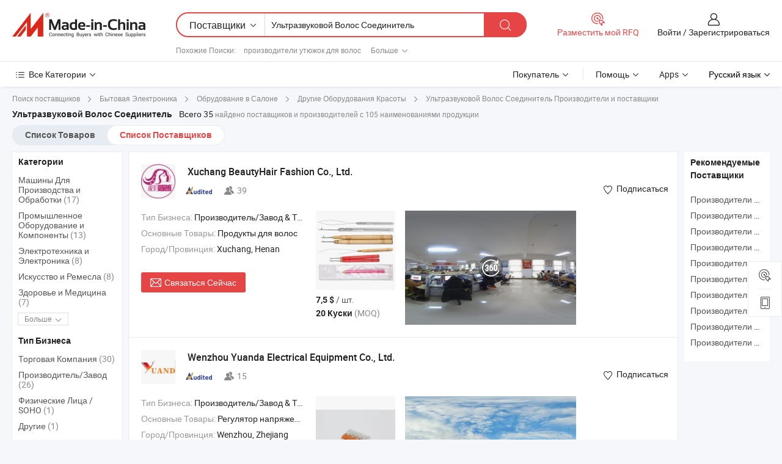

--- FILE ---
content_type: text/html;charset=UTF-8
request_url: https://ru.made-in-china.com/manufacturers/ultrasonic-hair-connector.html
body_size: 61950
content:
<!DOCTYPE HTML>
<html lang="ru">
<head>
    <base href="//ru.made-in-china.com" target="_top"/>
<meta http-equiv="Content-Type" content="text/html; charset=utf-8" />
        <title>Китайские Ультразвуковой Волос Соединитель Производители, Ультразвуковой Волос Соединитель Производители и Поставщики на ru.Made-in-China.com</title>
    <meta content="производители Ультразвуковой Волос Соединитель, завод Ультразвуковой Волос Соединитель, Китайские производители, Китайские поставщики" name="keywords">
        <meta content="получить доступ к Ультразвуковой Волос Соединитель производителям и Ультразвуковой Волос Соединитель поставщикам из Китая эффективно на ru.Made-in-China.com" name="description">
<link rel="dns-prefetch" href="//www.micstatic.com">
<link rel="preconnect" href="//www.micstatic.com">
<link rel="dns-prefetch" href="//image.made-in-china.com">
<link rel="preconnect" href="//image.made-in-china.com">
<link rel="dns-prefetch" href="//pic.made-in-china.com">
<link rel="preconnect" href="//pic.made-in-china.com">
			<link rel="canonical" href="//ru.made-in-china.com/manufacturers/ultrasonic-hair-connector.html"/>
	      <link rel="next" href="//ru.made-in-china.com/manufacturers/ultrasonic-hair-connector_2.html"/>
      <link type="text/css" rel="stylesheet" href="https://www.micstatic.com/common/css/global_bdef139a.css" /><link type="text/css" rel="stylesheet" href="https://www.micstatic.com/common/js/assets/artDialog/skins/simple_221eedfd.css" /><link type="text/css" rel="stylesheet" href="https://www.micstatic.com/common/css/validator_88e23ce7.css" /><link type="text/css" rel="stylesheet" href="https://www.micstatic.com/landing/www/qc/css/company-search.B_5230bcb5.css" /><link type="text/css" rel="stylesheet" href="https://www.micstatic.com/common/future/core/style/future_d36576e8.css" /><link type="text/css" rel="stylesheet" href="https://www.micstatic.com/landing/www/qp/css/modules/swiper@7.0.5-bundle.min_f7b0d48b.css" /> 
                <link rel="alternate" hreflang="de" href="https://de.made-in-china.com/manufacturers/ultrasonic-hair-connector.html" />
            <link rel="alternate" hreflang="hi" href="https://hi.made-in-china.com/manufacturers/ultrasonic-hair-connector.html" />
            <link rel="alternate" hreflang="ru" href="https://ru.made-in-china.com/manufacturers/ultrasonic-hair-connector.html" />
            <link rel="alternate" hreflang="pt" href="https://pt.made-in-china.com/manufacturers/ultrasonic-hair-connector.html" />
            <link rel="alternate" hreflang="ko" href="https://kr.made-in-china.com/manufacturers/ultrasonic-hair-connector.html" />
            <link rel="alternate" hreflang="en" href="https://www.made-in-china.com/manufacturers/ultrasonic-hair-connector.html" />
            <link rel="alternate" hreflang="it" href="https://it.made-in-china.com/manufacturers/ultrasonic-hair-connector.html" />
            <link rel="alternate" hreflang="fr" href="https://fr.made-in-china.com/manufacturers/ultrasonic-hair-connector.html" />
            <link rel="alternate" hreflang="es" href="https://es.made-in-china.com/manufacturers/ultrasonic-hair-connector.html" />
            <link rel="alternate" hreflang="x-default" href="https://www.made-in-china.com/manufacturers/ultrasonic-hair-connector.html" />
            <link rel="alternate" hreflang="ar" href="https://sa.made-in-china.com/manufacturers/ultrasonic-hair-connector.html" />
            <link rel="alternate" hreflang="vi" href="https://vi.made-in-china.com/manufacturers/ultrasonic-hair-connector.html" />
            <link rel="alternate" hreflang="th" href="https://th.made-in-china.com/manufacturers/ultrasonic-hair-connector.html" />
            <link rel="alternate" hreflang="ja" href="https://jp.made-in-china.com/manufacturers/ultrasonic-hair-connector.html" />
            <link rel="alternate" hreflang="id" href="https://id.made-in-china.com/manufacturers/ultrasonic-hair-connector.html" />
            <link rel="alternate" hreflang="nl" href="https://nl.made-in-china.com/manufacturers/ultrasonic-hair-connector.html" />
            <link rel="alternate" hreflang="tr" href="https://tr.made-in-china.com/manufacturers/ultrasonic-hair-connector.html" />
    <style>
        body .prod-favorite-icon .tip-faverite{
            width: 115px;
        }
        .J-async-dom .extra-rec {
            min-height: 1000px;
        }
    </style>
<!-- Polyfill Code Begin --><script chaset="utf-8" type="text/javascript" src="https://www.micstatic.com/polyfill/polyfill-simplify_eb12d58d.js"></script><!-- Polyfill Code End --></head>
<body probe-clarity="false" >
            <div id="header" ></div>
<script>
    function headerMlanInit() {
        const funcName = 'headerMlan';
        const app = new window[funcName]({target: document.getElementById('header'), props: {props: {"pageType":3,"logoTitle":"Производители и поставщики","logoUrl":null,"base":{"buyerInfo":{"service":"Услуги","newUserGuide":"Гид для новичков","auditReport":"Audited Suppliers' Reports","meetSuppliers":"Meet Suppliers","onlineTrading":"Secured Trading Service","buyerCenter":"Центр покупателей","contactUs":"Связаться с Нами","search":"Поиск","prodDirectory":"Каталог Товаров","supplierDiscover":"Supplier Discover","sourcingRequest":"Разместить Запрос на Поставку","quickLinks":"Quick Links","myFavorites":"Мое Избранное","visitHistory":"История Браузера","buyer":"Покупатель","blog":"Бизнес-информация"},"supplierInfo":{"supplier":"Поставщик","joinAdvance":"加入高级会员","tradeServerMarket":"外贸服务市场","memberHome":"外贸e家","cloudExpo":"Smart Expo云展会","onlineTrade":"交易服务","internationalLogis":"国际物流","northAmericaBrandSailing":"北美全渠道出海","micDomesticTradeStation":"中国制造网内贸站"},"helpInfo":{"whyMic":"Why Made-in-China.com","auditSupplierWay":"Как мы проводим аудит поставщиков","securePaymentWay":"Как мы обеспечиваем оплату","submitComplaint":"Подать жалобу","contactUs":"Связаться с Нами","faq":"Вопросы-Ответы","help":"Помощь"},"appsInfo":{"downloadApp":"Скачать App!","forBuyer":"Для покупателя","forSupplier":"Для поставщика","exploreApp":"Исследовать эксклюзивные скидки в App","apps":"Apps"},"languages":[{"lanCode":0,"simpleName":"en","name":"English","value":"//www.made-in-china.com/manufacturers/ultrasonic-hair-connector.html","htmlLang":"en"},{"lanCode":5,"simpleName":"es","name":"Español","value":"//es.made-in-china.com/manufacturers/ultrasonic-hair-connector.html","htmlLang":"es"},{"lanCode":4,"simpleName":"pt","name":"Português","value":"//pt.made-in-china.com/manufacturers/ultrasonic-hair-connector.html","htmlLang":"pt"},{"lanCode":2,"simpleName":"fr","name":"Français","value":"//fr.made-in-china.com/manufacturers/ultrasonic-hair-connector.html","htmlLang":"fr"},{"lanCode":3,"simpleName":"ru","name":"Русский язык","value":"//ru.made-in-china.com/","htmlLang":"ru"},{"lanCode":8,"simpleName":"it","name":"Italiano","value":"//it.made-in-china.com/manufacturers/ultrasonic-hair-connector.html","htmlLang":"it"},{"lanCode":6,"simpleName":"de","name":"Deutsch","value":"//de.made-in-china.com/manufacturers/ultrasonic-hair-connector.html","htmlLang":"de"},{"lanCode":7,"simpleName":"nl","name":"Nederlands","value":"//nl.made-in-china.com/manufacturers/ultrasonic-hair-connector.html","htmlLang":"nl"},{"lanCode":9,"simpleName":"sa","name":"العربية","value":"//sa.made-in-china.com/manufacturers/ultrasonic-hair-connector.html","htmlLang":"ar"},{"lanCode":11,"simpleName":"kr","name":"한국어","value":"//kr.made-in-china.com/manufacturers/ultrasonic-hair-connector.html","htmlLang":"ko"},{"lanCode":10,"simpleName":"jp","name":"日本語","value":"//jp.made-in-china.com/manufacturers/ultrasonic-hair-connector.html","htmlLang":"ja"},{"lanCode":12,"simpleName":"hi","name":"हिन्दी","value":"//hi.made-in-china.com/manufacturers/ultrasonic-hair-connector.html","htmlLang":"hi"},{"lanCode":13,"simpleName":"th","name":"ภาษาไทย","value":"//th.made-in-china.com/manufacturers/ultrasonic-hair-connector.html","htmlLang":"th"},{"lanCode":14,"simpleName":"tr","name":"Türkçe","value":"//tr.made-in-china.com/manufacturers/ultrasonic-hair-connector.html","htmlLang":"tr"},{"lanCode":15,"simpleName":"vi","name":"Tiếng Việt","value":"//vi.made-in-china.com/manufacturers/ultrasonic-hair-connector.html","htmlLang":"vi"},{"lanCode":16,"simpleName":"id","name":"Bahasa Indonesia","value":"//id.made-in-china.com/manufacturers/ultrasonic-hair-connector.html","htmlLang":"id"}],"showMlan":true,"showRules":false,"rules":"Rules","language":"ru","menu":"Меню","subTitle":null,"subTitleLink":null,"stickyInfo":null},"categoryRegion":{"categories":"Все Категории","categoryList":[{"name":"Сельское Хозяйство и Пища","value":"https://ru.made-in-china.com/category1_Agriculture-Food/Agriculture-Food_usssssssss.html","catCode":"1000000000"},{"name":"Одежда и Аксессуары","value":"https://ru.made-in-china.com/category1_Apparel-Accessories/Apparel-Accessories_uussssssss.html","catCode":"1100000000"},{"name":"Искусство и Ремесла","value":"https://ru.made-in-china.com/category1_Arts-Crafts/Arts-Crafts_uyssssssss.html","catCode":"1200000000"},{"name":"Автозапчасти и Аксессуары","value":"https://ru.made-in-china.com/category1_Auto-Motorcycle-Parts-Accessories/Auto-Motorcycle-Parts-Accessories_yossssssss.html","catCode":"2900000000"},{"name":"Сумки, Футляры и Коробки","value":"https://ru.made-in-china.com/category1_Bags-Cases-Boxes/Bags-Cases-Boxes_yhssssssss.html","catCode":"2600000000"},{"name":"Химическая Промышленность","value":"https://ru.made-in-china.com/category1_Chemicals/Chemicals_uissssssss.html","catCode":"1300000000"},{"name":"Компьютерные Товары","value":"https://ru.made-in-china.com/category1_Computer-Products/Computer-Products_iissssssss.html","catCode":"3300000000"},{"name":"Строительство и Отделка","value":"https://ru.made-in-china.com/category1_Construction-Decoration/Construction-Decoration_ugssssssss.html","catCode":"1500000000"},{"name":"Бытовая Электроника","value":"https://ru.made-in-china.com/category1_Consumer-Electronics/Consumer-Electronics_unssssssss.html","catCode":"1400000000"},{"name":"Электротехника и Электроника","value":"https://ru.made-in-china.com/category1_Electrical-Electronics/Electrical-Electronics_uhssssssss.html","catCode":"1600000000"},{"name":"Мебель","value":"https://ru.made-in-china.com/category1_Furniture/Furniture_yessssssss.html","catCode":"2700000000"},{"name":"Здоровье и Медицина","value":"https://ru.made-in-china.com/category1_Health-Medicine/Health-Medicine_uessssssss.html","catCode":"1700000000"},{"name":"Промышленное Оборудование и Компоненты","value":"https://ru.made-in-china.com/category1_Industrial-Equipment-Components/Industrial-Equipment-Components_inssssssss.html","catCode":"3400000000"},{"name":"Инструменты и Измерительные Приборы","value":"https://ru.made-in-china.com/category1_Instruments-Meters/Instruments-Meters_igssssssss.html","catCode":"3500000000"},{"name":"Легкая промышленность и товары повседневного спроса","value":"https://ru.made-in-china.com/category1_Light-Industry-Daily-Use/Light-Industry-Daily-Use_urssssssss.html","catCode":"1800000000"},{"name":"Светильники и Освещение","value":"https://ru.made-in-china.com/category1_Lights-Lighting/Lights-Lighting_isssssssss.html","catCode":"3000000000"},{"name":"Машины Для Производства и Обработки","value":"https://ru.made-in-china.com/category1_Manufacturing-Processing-Machinery/Manufacturing-Processing-Machinery_uossssssss.html","catCode":"1900000000"},{"name":"Металлургия, Полезные Ископаемые и Энергетика","value":"https://ru.made-in-china.com/category1_Metallurgy-Mineral-Energy/Metallurgy-Mineral-Energy_ysssssssss.html","catCode":"2000000000"},{"name":"Канцелярские Товары","value":"https://ru.made-in-china.com/category1_Office-Supplies/Office-Supplies_yrssssssss.html","catCode":"2800000000"},{"name":"Упаковка и Полиграфия","value":"https://ru.made-in-china.com/category1_Packaging-Printing/Packaging-Printing_ihssssssss.html","catCode":"3600000000"},{"name":"Безопасность и Защита","value":"https://ru.made-in-china.com/category1_Security-Protection/Security-Protection_ygssssssss.html","catCode":"2500000000"},{"name":"Услуги","value":"https://ru.made-in-china.com/category1_Service/Service_ynssssssss.html","catCode":"2400000000"},{"name":"Спортивные Товары и Отдых","value":"https://ru.made-in-china.com/category1_Sporting-Goods-Recreation/Sporting-Goods-Recreation_iussssssss.html","catCode":"3100000000"},{"name":"Текстиль","value":"https://ru.made-in-china.com/category1_Textile/Textile_yussssssss.html","catCode":"2100000000"},{"name":"Инструменты и Крепёжные Изделия","value":"https://ru.made-in-china.com/category1_Tools-Hardware/Tools-Hardware_iyssssssss.html","catCode":"3200000000"},{"name":"Игрушки","value":"https://ru.made-in-china.com/category1_Toys/Toys_yyssssssss.html","catCode":"2200000000"},{"name":"Транспорт","value":"https://ru.made-in-china.com/category1_Transportation/Transportation_yissssssss.html","catCode":"2300000000"}],"more":"Больше"},"searchRegion":{"show":true,"lookingFor":"Расскажите нам, что вы ищете...","homeUrl":"//ru.made-in-china.com","products":"Товары","suppliers":"Поставщики","auditedFactory":null,"uploadImage":"Загрузить изображение","max20MbPerImage":"Максимум 20 МБ на изображение","yourRecentKeywords":"Ваши последние ключевые слова","clearHistory":"Очистить Историю","popularSearches":"Похожие Поиски","relatedSearches":"Больше","more":null,"maxSizeErrorMsg":"Загрузка не удалась. Максимальный размер изображения 20 МБ.","noNetworkErrorMsg":"Нет сетевого подключения. Пожалуйста, проверьте настройки сети и попробуйте снова.","uploadFailedErrorMsg":"Загрузка не удалась. Неверный формат изображения. Поддерживаемые форматы: JPG, PNG, BMP.","relatedList":[{"word":"производители утюжок для волос","adsData":"","link":"https://ru.made-in-china.com/manufacturers/hair-iron.html","title":"производители утюжок для волос"},{"word":"производители нагревательный утюг","adsData":"","link":"https://ru.made-in-china.com/manufacturers/heating-iron.html","title":"производители нагревательный утюг"},{"word":"производители средства для волос","adsData":"","link":"https://ru.made-in-china.com/manufacturers/hair-tools.html","title":"производители средства для волос"},{"word":"производители ультразвуковой разъем","adsData":"","link":"https://ru.made-in-china.com/manufacturers/ultrasonic-connector.html","title":"производители ультразвуковой разъем"},{"word":"производители фьюжн утюг для волос","adsData":"","link":"https://ru.made-in-china.com/manufacturers/fusion-hair-iron.html","title":"производители фьюжн утюг для волос"},{"word":"Лооф Утюг Для Наращивания Волос","adsData":"","link":"https://ru.made-in-china.com/tag_search_product/Loof-Hair-Extension-Iron_ysgeiin_1.html","title":"Лооф Утюг Для Наращивания Волос"},{"word":"Профессиональный Ультразвуковой Соединитель Для Волос","adsData":"","link":"https://ru.made-in-china.com/tag_search_product/Professional-Ultrasonic-Hair-Connector_uyurreon_1.html","title":"Профессиональный Ультразвуковой Соединитель Для Волос"},{"word":"Ультразвуковой Выпрямитель Для Волос","adsData":"","link":"https://ru.made-in-china.com/tag_search_product/Ultrasonic-Hair-Straightener_unuiysen_1.html","title":"Ультразвуковой Выпрямитель Для Волос"},{"word":"Ультразвуковой Утюг Для Наращивания Волос","adsData":"","link":"https://ru.made-in-china.com/tag_search_product/Ultrasonic-Hair-Extension-Iron_hhoyern_1.html","title":"Ультразвуковой Утюг Для Наращивания Волос"},{"word":"Ультразвуковая Вода","adsData":"","link":"https://ru.made-in-china.com/tag_search_product/Ultrasonic-Water_ghhinyn_1.html","title":"Ультразвуковая Вода"}],"relatedTitle":null,"relatedTitleLink":null,"formParams":null,"mlanFormParams":{"keyword":"Ультразвуковой Волос Соединитель","inputkeyword":"Ультразвуковой Волос Соединитель","type":null,"currentTab":null,"currentPage":null,"currentCat":null,"currentRegion":null,"currentProp":null,"submitPageUrl":null,"parentCat":null,"otherSearch":null,"currentAllCatalogCodes":null,"sgsMembership":null,"memberLevel":null,"topOrder":null,"size":null,"more":"больше","less":"less","staticUrl50":null,"staticUrl10":null,"staticUrl30":null,"condition":"1","conditionParamsList":[{"condition":"0","conditionName":null,"action":"/productSearch?keyword=#word#","searchUrl":null,"inputPlaceholder":null},{"condition":"1","conditionName":null,"action":"https://ru.made-in-china.com/companySearch?keyword=#word#","searchUrl":null,"inputPlaceholder":null}]},"enterKeywordTips":"Введите ключевое слово по крайней мере для вашего поиска.","openMultiSearch":false},"frequentRegion":{"rfq":{"rfq":"Разместить мой RFQ","searchRfq":"Search RFQs","acquireRfqHover":"Расскажите нам, что вам нужно, и попробуйте простой способ получить цитаты !","searchRfqHover":"Discover quality RFQs and connect with big-budget buyers"},"account":{"account":"Аккаунт","signIn":"Войти","join":"Зарегистрироваться","newUser":"Новый Пользователь","joinFree":"Зарегистрироваться","or":"Или","socialLogin":"Нажимая «Зарегистрироваться», «Войти» или «Продолжить» с Facebook, Linkedin, Twitter, Google, %s, я принимаю %sUser Agreement%s и %sPrivacy Policy%s","message":"Сообщения","quotes":"Цитаты","orders":"Заказы","favorites":"Избранное","visitHistory":"История Браузера","postSourcingRequest":"Разместить Запрос на Поставку","hi":"Здравствуйте","signOut":"Выйти","manageProduct":"Управление Продуктами","editShowroom":"Редактировать выставочный зал","username":"","userType":null,"foreignIP":true,"currentYear":2026,"userAgreement":"Пользовательское соглашение","privacyPolicy":"Политика конфиденциальности"},"message":{"message":"Сообщения","signIn":"Войти","join":"Зарегистрироваться","newUser":"Новый Пользователь","joinFree":"Зарегистрироваться","viewNewMsg":"Sign in to view the new messages","inquiry":"Запросы","rfq":"RFQs","awaitingPayment":"Awaiting payments","chat":"Чат","awaitingQuotation":"Ожидание котировок"},"cart":{"cart":"Корзина запросов"}},"busiRegion":null,"previewRegion":null,"relatedQpSync":true,"relatedQpSearchUrl":"https://www.made-in-china.com/multi-search/getHeadRelatedQp?word=ultrasonic hair connector&headQpType=QC&lanCode=3"}}});
		const hoc=o=>(o.__proto__.$get=function(o){return this.$$.ctx[this.$$.props[o]]},o.__proto__.$getKeys=function(){return Object.keys(this.$$.props)},o.__proto__.$getProps=function(){return this.$get("props")},o.__proto__.$setProps=function(o){var t=this.$getKeys(),s={},p=this;t.forEach(function(o){s[o]=p.$get(o)}),s.props=Object.assign({},s.props,o),this.$set(s)},o.__proto__.$help=function(){console.log("\n            $set(props): void             | 设置props的值\n            $get(key: string): any        | 获取props指定key的值\n            $getKeys(): string[]          | 获取props所有key\n            $getProps(): any              | 获取props里key为props的值（适用nail）\n            $setProps(params: any): void  | 设置props里key为props的值（适用nail）\n            $on(ev, callback): func       | 添加事件监听，返回移除事件监听的函数\n            $destroy(): void              | 销毁组件并触发onDestroy事件\n        ")},o);
        window[`${funcName}Api`] = hoc(app);
    };
</script><script type="text/javascript" crossorigin="anonymous" onload="headerMlanInit()" src="https://www.micstatic.com/nail/pc/header-mlan_6f301846.js"></script>    	<div class="auto-size J-auto-size qc-page">
        <input type="hidden" id="lanCode" name="lanCode" value="3">
        <input type="hidden" id="lan" name="lan" value="ru">
        <input type="hidden" id="sensor_pg_v" value="st:qc,m:ultrasonic hair connector,p:1,tp:103,stp:10302,tp:103,stp:10302"/>
        <input id="ads_word" name="ads_word" type="hidden" value="ultrasonic hair connector"/>
        <input type="hidden" id="relatedQpSync" name="relatedQpSync" value="true">
                        <input type="hidden" id="login" value="false" />
        <input type="hidden" id="loginBuyer" value="false" />
        <input type="hidden" id="liveComIds" value="null"/>
        <input type="hidden" name="user_behavior_trace_id" id="user_behavior_trace_id" value="1jfrq6oan654p"/>
                <script class="J-mlan-config" type="text/data-lang" data-lang="">
        {
            "Please input keyword(s).": "Пожалуйста, введите ключевые слова.",
            "Please input the information in English only.": "Пожалуйста, вводите информацию только на английском языке.",
            "More": "Больше",
            "Less": "Mеньше",
            "negotiable": "Цена Договорная",
            "Following": "Следующий",
            "Follow": "Подписаться",
            "Followed Successfully!": "Подписан Успешно!",
            "Unfollow Successfully!": "Отписаться Успешно!",
            "Only for global buyer.": "Только для глобального покупателя.",
            "1000 suppliers at the most.": "Максимум 1000 поставщиков.",
            "Your operation is too frequent, please try again after 24 hours.": "Ваша операция выполняется слишком часто. Повторите попытку через 24 часа.",
            "Please enter your full name.": "Введите свое полное имя.",
            "Please use English characters.": "Используйте Английские символы.",
            "Enter your email address": "Пожалуйста, введите вашу эле. почту.",
            "Please enter your email address.": "Введите ваш адрес электронной почты.",
            "Please enter a valid email address.": "Введите действительный адрес почты.",
            "To Be Negotiated": "Для Переговоров",
            "Updates notifications will be sent to this email, make sure your email is correct.": "Уведомления об обновлениях будут отправляться на этот адрес электронной почты, убедитесь, что ваш адрес электронной почты указан правильно.",
            "Name": "Название",
            "Email": "Почта",
            "An account already exists with this email,": "Аккаунт с таким адресом электронной почты уже существует,",
            "Sign in": "Войти",
            "now or select another email address.": "сейчас или выберите другой адрес электронной почты.",
            "Confirm": "Подтвердить",
            "Cancel": "Отменить",
            "Ms.": "Госпожа",
            "Mr.": "Господин.",
            "Miss": "Госпожа",
            "Mrs.": "Госпожа",
            "System error, please try again.": "Системная ошибка, попробуйте еще раз.",
            "Chat Now!": "Чат!",
            "Chat Now": "Чат",
            "Chat with supplier online now!": "Общайтесь с поставщиком онлайн прямо сейчас！",
            "Chat": "Чат",
            "Talk to me!": "Поговори со мной!",
            "Supplier is offline now, please leave your message.": "Поставщик сейчас не в сети, пожалуйста, оставьте свое сообщение.",
            "Products": "Товары",
            "Exhibitors": "Экспоненты",
            "Suppliers": "Поставщики"
        }
        </script>
                <div class="crumb crumb-new" itemscope itemtype="https://schema.org/BreadcrumbList">
    		<span itemprop="itemListElement" itemscope itemtype="https://schema.org/ListItem">
  <a itemprop="item" href="https://ru.made-in-china.com/html/category.html">
      <span itemprop="name">Поиск поставщиков</span>
  </a>
  <meta itemprop="position" content="1" />
</span>
						<i class="ob-icon icon-right"></i>
				<span itemprop="itemListElement" itemscope itemtype="https://schema.org/ListItem">
		    <a itemprop="item" href="https://ru.made-in-china.com/category1_Consumer-Electronics/Consumer-Electronics_unssssssss.html">
		        <span itemprop="name">Бытовая Электроника</span>
		    </a>
		    <meta itemprop="position" content="2" />
		</span>
						<i class="ob-icon icon-right"></i>
				<span itemprop="itemListElement" itemscope itemtype="https://schema.org/ListItem">
		    <a itemprop="item" href="https://ru.made-in-china.com/category23_Consumer-Electronics/Salon-Equipment_unghssssss_1.html">
		        <span itemprop="name">Обрудование в Салоне</span>
		    </a>
		    <meta itemprop="position" content="3" />
		</span>
						<i class="ob-icon icon-right"></i>
				<span itemprop="itemListElement" itemscope itemtype="https://schema.org/ListItem">
		    <a itemprop="item" href="https://ru.made-in-china.com/category23_Consumer-Electronics/Other-Salon-Equipments_unghsrssss_1.html">
		        <span itemprop="name">Другие Оборудования Красоты</span>
		    </a>
		    <meta itemprop="position" content="4" />
		</span>
	                                        <i class="ob-icon icon-right"></i>
                                        <h1>&#1059;&#1083;&#1100;&#1090;&#1088;&#1072;&#1079;&#1074;&#1091;&#1082;&#1086;&#1074;&#1086;&#1081; &#1042;&#1086;&#1083;&#1086;&#1089; &#1057;&#1086;&#1077;&#1076;&#1080;&#1085;&#1080;&#1090;&#1077;&#1083;&#1100; Производители и поставщики</h1>
            		</div>
		<div class="page grid qc-list">
                        <div class="layout-fly cf">
                <div class="main-wrap">
                    <div class="main">
						                        <div class="total-tip total-tip-new">
                                                                                                                                            <em class='key_word'>&#1059;&#1083;&#1100;&#1090;&#1088;&#1072;&#1079;&#1074;&#1091;&#1082;&#1086;&#1074;&#1086;&#1081; &#1042;&#1086;&#1083;&#1086;&#1089; &#1057;&#1086;&#1077;&#1076;&#1080;&#1085;&#1080;&#1090;&#1077;&#1083;&#1100;</em> <em>Всего 35</em> найдено поставщиков и производителей с 105 наименованиями продукции
                        </div>
						<div class="list-tab">
                            <ul class="tab">
                                <li><a href="https://ru.made-in-china.com/tag_search_product/Ultrasonic-Hair-Connector_oohuein_1.html">Список Товаров</a></li>
                                <li class="selected"><a>Список Поставщиков</a></li>
                                                            </ul>
						</div>
																			<div class="search-list">
								        						                                                                        <div faw-module="suppliers_list" class="list-node
                   ">
            <div class="tip arrow-top company-description" style="display: none;">
        <div class="content">
                    Китайский производитель/поставщик Продукты для волос , поставка качественные Модные соединители для наращивания волос, утюг для наращивания волос, наборы для наращивания волос, аксессуары для волос, 13X4 Свободное тело 26inch Кружевная парик из человеческих волос, Новая поступление 13X4/5X5 кружевная парик из человеческих волос и т.д.
                </div>
        <span class="arrow arrow-out">
            <span class="arrow arrow-in"></span>
        </span>
    </div>
    <div class="company-logo-wrap">
                <div class="company-logo">
            <img src='https://www.micstatic.com/landing/www/qc/img/com-logo.png?_v=1769151045513' data-original="//image.made-in-china.com/206f0j00OEHaArQwqtpg/Xuchang-BeautyHair-Fashion-Co-Ltd-.jpg" alt="Xuchang BeautyHair Fashion Co., Ltd." />
        </div>
        <div class="company-name-wrap">
            <h2 class="company-name">
                <a class="company-name-link" target="_blank" rel="nofollow" href="https://ru.made-in-china.com/co_dcharel" ads-data="t:6,a:1,p:2,pcid:iEJnrYRKDQPH,si:1,ty:1,c:17,st:3,pa:3,flx_deliv_tp:comb,ads_id:,ads_tp:,srv_id:" >
                                            Xuchang BeautyHair Fashion Co., Ltd. </a>
            </h2>
            <div class="company-auth-wrap">
                <div class="compnay-auth">
                                                                                                                                                                                                                                                                                                                                                                                            												                                                                                                                        																		                                                                                                                        												                                                                                                                                                                                                    <span class="auth-block as-info">
                                <div class="as-logo pl-0 as-logo-now" reportUsable="reportUsable">
                                     <input type="hidden" value="iEJnrYRKDQPH">
                                    <a target="_blank" href="https://ru.made-in-china.com/co_dcharel/company_info.html" rel="nofollow" ads-data="t:6,a:1,p:2,pcid:iEJnrYRKDQPH,si:1,ty:1,c:17,st:4,pa:4">
                                        <span class="left_2"><img class="auth-icon ico-audited" src='https://www.micstatic.com/common/img/icon-new/as_32.png' alt="Аудированные поставщики"></span>
                                                                                                                    </a>
                                </div>
                            </span>
                                                                                                                                                                                                                <span class="auth-block basic-ability">
                        <img src="https://www.micstatic.com/landing/www/qc/img/employee.png?_v=1769151045513" alt="Количество Работников" />39
                        <div class="tip arrow-top">
                            <div class="tip-con">Количество Работников</div>
                            <span class="arrow arrow-out">
                                <span class="arrow arrow-in"></span>
                            </span>
                        </div>
                    </span>
                                    </div>
                <div class="com-actions">
                                                                <div class="action action-follow follow-btn" data-logusername="dcharel" data-cid="iEJnrYRKDQPH" ads-data="st:69,pdid:,pcid:iEJnrYRKDQPH,is_trade:,is_sample:,is_rushorder:,a:1,flx_deliv_tp:comb,ads_id:,ads_tp:,srv_id:">
                            <a href="javascript:void(0)">
                                <i class="ob-icon icon-heart-f"></i>
                                <i class="ob-icon icon-heart"></i>
                                <span>Подписаться</span>
                            </a>
                        </div>
                                                        </div>
            </div>
        </div>
    </div>
    <div class="company-info-wrap">
        <div class="company-info">
            <div class="company-box">
                <div class="company-intro">
                                                                <div>
                            <label class="subject">Тип Бизнеса:</label>
                            <span title="Производитель/Завод & Торговая Компания">
                                Производитель/Завод & Торговая Компания
                            </span>
                        </div>
                                                                <div>
                            <label class="subject">Основные Товары:</label>
                            <span title="Продукты для волос">
                                                                                                                                                        Продукты для волос </span>
                        </div>
                                                                                                                                                                            <div>
                                <label class="subject">Город/Провинция:</label>
                                <span>
                                    Xuchang, Henan
                                </span>
                            </div>
                                                                                                    </div>
                <div class="user-action">
                    <a rel="nofollow" fun-inquiry-supplier target="_blank" href="https://www.made-in-china.com/sendInquiry/shrom_iEJnrYRKDQPH_iEJnrYRKDQPH.html?from=search&type=cs&target=com&word=ultrasonic+hair+connector&plant=ru" class="contact-btn" ads-data="t:6,a:1,p:2,pcid:iEJnrYRKDQPH,si:1,ty:1,c:17,st:24,pa:24,st:24,flx_deliv_tp:comb,ads_id:,ads_tp:,srv_id:">
                        <i class="ob-icon icon-mail"></i> Связаться Сейчас
                    </a>
                    <b class="tm3_chat_status" dataId="iEJnrYRKDQPH_iEJnrYRKDQPH_3"
                       inquiry="https://www.made-in-china.com/sendInquiry/shrom_iEJnrYRKDQPH_iEJnrYRKDQPH.html?from=search&type=cs&target=com&word=ultrasonic+hair+connector&plant=ru"
                       processor="chat" cid="iEJnrYRKDQPH" style="display:none"></b>
                    <a rel="nofollow" class="tm-on" title="Поговори со мной!" href="javascript:void('Talk to me!')"
                       style="display:none">Поговори со мной!</a>
                </div>
            </div>
        </div>
        <div class="rec-product-wrap">
                            <ul class="rec-product">
                                                                                                                                <li >
                                <div class="img-thumb">
                                    <a href="https://ru.made-in-china.com/co_dcharel/product_Loof-Constant-Temperature-Hair-Extension-Connector-611-Heating-Hair-Extension-Iron-Loof-Ultrasonic-Hair-Connector_hshurinuy.html" class="img-thumb-inner" target="_blank" title="&#1051;&#1091;&#1092; &#1055;&#1086;&#1089;&#1090;&#1086;&#1103;&#1085;&#1085;&#1072;&#1103; &#1058;&#1077;&#1084;&#1087;&#1077;&#1088;&#1072;&#1090;&#1091;&#1088;&#1072; &#1059;&#1076;&#1083;&#1080;&#1085;&#1080;&#1090;&#1077;&#1083;&#1100; &#1042;&#1086;&#1083;&#1086;&#1089; Connector/611 &#1053;&#1072;&#1075;&#1088;&#1077;&#1074;&#1072;&#1090;&#1077;&#1083;&#1100;&#1085;&#1099;&#1081; &#1059;&#1076;&#1083;&#1080;&#1085;&#1080;&#1090;&#1077;&#1083;&#1100; &#1042;&#1086;&#1083;&#1086;&#1089; &#1051;&#1091;&#1092; &#1059;&#1083;&#1100;&#1090;&#1088;&#1072;&#1079;&#1074;&#1091;&#1082;&#1086;&#1074;&#1086;&#1081; &#1057;&#1086;&#1077;&#1076;&#1080;&#1085;&#1080;&#1090;&#1077;&#1083;&#1100; &#1042;&#1086;&#1083;&#1086;&#1089;">
                                        <img alt="&#1051;&#1091;&#1092; &#1055;&#1086;&#1089;&#1090;&#1086;&#1103;&#1085;&#1085;&#1072;&#1103; &#1058;&#1077;&#1084;&#1087;&#1077;&#1088;&#1072;&#1090;&#1091;&#1088;&#1072; &#1059;&#1076;&#1083;&#1080;&#1085;&#1080;&#1090;&#1077;&#1083;&#1100; &#1042;&#1086;&#1083;&#1086;&#1089; Connector/611 &#1053;&#1072;&#1075;&#1088;&#1077;&#1074;&#1072;&#1090;&#1077;&#1083;&#1100;&#1085;&#1099;&#1081; &#1059;&#1076;&#1083;&#1080;&#1085;&#1080;&#1090;&#1077;&#1083;&#1100; &#1042;&#1086;&#1083;&#1086;&#1089; &#1051;&#1091;&#1092; &#1059;&#1083;&#1100;&#1090;&#1088;&#1072;&#1079;&#1074;&#1091;&#1082;&#1086;&#1074;&#1086;&#1081; &#1057;&#1086;&#1077;&#1076;&#1080;&#1085;&#1080;&#1090;&#1077;&#1083;&#1100; &#1042;&#1086;&#1083;&#1086;&#1089;" title="&#1051;&#1091;&#1092; &#1055;&#1086;&#1089;&#1090;&#1086;&#1103;&#1085;&#1085;&#1072;&#1103; &#1058;&#1077;&#1084;&#1087;&#1077;&#1088;&#1072;&#1090;&#1091;&#1088;&#1072; &#1059;&#1076;&#1083;&#1080;&#1085;&#1080;&#1090;&#1077;&#1083;&#1100; &#1042;&#1086;&#1083;&#1086;&#1089; Connector/611 &#1053;&#1072;&#1075;&#1088;&#1077;&#1074;&#1072;&#1090;&#1077;&#1083;&#1100;&#1085;&#1099;&#1081; &#1059;&#1076;&#1083;&#1080;&#1085;&#1080;&#1090;&#1077;&#1083;&#1100; &#1042;&#1086;&#1083;&#1086;&#1089; &#1051;&#1091;&#1092; &#1059;&#1083;&#1100;&#1090;&#1088;&#1072;&#1079;&#1074;&#1091;&#1082;&#1086;&#1074;&#1086;&#1081; &#1057;&#1086;&#1077;&#1076;&#1080;&#1085;&#1080;&#1090;&#1077;&#1083;&#1100; &#1042;&#1086;&#1083;&#1086;&#1089;"
                                             src="https://image.made-in-china.com/2f1j00DTkqbhInhNzY/-Connector-611-.jpg"
                                                                                        faw-exposure ads-data="t:6,a:1,p:2,pcid:iEJnrYRKDQPH,si:1,ty:1,c:17,st:8,pa:8,pid:iMbJyATHVnpz,tps:1,pdid:iMbJyATHVnpz,flx_deliv_tp:comb,ads_id:,ads_tp:,srv_id:"/>
                                    </a>
                                </div>
                                <div class="pro-price-moq">
                                    <div class="prd-price" title="7,5 $ / &#1096;&#1090;."><strong class="price">7,5 $</strong> / &#1096;&#1090;.</div>
                                    <div class="moq" title="20 Куски">20 Куски <span class="text--grey">(MOQ)</span></div>
                                </div>
                            </li>
                                                                                                                                                        <li >
                                <div class="img-thumb">
                                    <a href="https://ru.made-in-china.com/co_dcharel/product_High-Quality-Cheap-Price-Fusion-Hair-Extension-Iron-Tools_esueniiny.html" class="img-thumb-inner" target="_blank" title="&#1042;&#1099;&#1089;&#1086;&#1082;&#1086;&#1082;&#1072;&#1095;&#1077;&#1089;&#1090;&#1074;&#1077;&#1085;&#1085;&#1099;&#1077; &#1085;&#1077;&#1076;&#1086;&#1088;&#1086;&#1075;&#1080;&#1077; &#1080;&#1085;&#1089;&#1090;&#1088;&#1091;&#1084;&#1077;&#1085;&#1090;&#1099; &#1076;&#1083;&#1103; &#1091;&#1090;&#1102;&#1078;&#1082;&#1072; &#1089;&#1083;&#1080;&#1103;&#1085;&#1080;&#1103; &#1074;&#1086;&#1083;&#1086;&#1089;">
                                        <img alt="&#1042;&#1099;&#1089;&#1086;&#1082;&#1086;&#1082;&#1072;&#1095;&#1077;&#1089;&#1090;&#1074;&#1077;&#1085;&#1085;&#1099;&#1077; &#1085;&#1077;&#1076;&#1086;&#1088;&#1086;&#1075;&#1080;&#1077; &#1080;&#1085;&#1089;&#1090;&#1088;&#1091;&#1084;&#1077;&#1085;&#1090;&#1099; &#1076;&#1083;&#1103; &#1091;&#1090;&#1102;&#1078;&#1082;&#1072; &#1089;&#1083;&#1080;&#1103;&#1085;&#1080;&#1103; &#1074;&#1086;&#1083;&#1086;&#1089;" title="&#1042;&#1099;&#1089;&#1086;&#1082;&#1086;&#1082;&#1072;&#1095;&#1077;&#1089;&#1090;&#1074;&#1077;&#1085;&#1085;&#1099;&#1077; &#1085;&#1077;&#1076;&#1086;&#1088;&#1086;&#1075;&#1080;&#1077; &#1080;&#1085;&#1089;&#1090;&#1088;&#1091;&#1084;&#1077;&#1085;&#1090;&#1099; &#1076;&#1083;&#1103; &#1091;&#1090;&#1102;&#1078;&#1082;&#1072; &#1089;&#1083;&#1080;&#1103;&#1085;&#1080;&#1103; &#1074;&#1086;&#1083;&#1086;&#1089;"
                                             src="https://image.made-in-china.com/2f1j00vZpENdOqfUrL/-.jpg"
                                                                                        faw-exposure ads-data="t:6,a:1,p:2,pcid:iEJnrYRKDQPH,si:1,ty:1,c:17,st:8,pa:8,pid:uSanHlvKsJUg,tps:2,pdid:uSanHlvKsJUg,flx_deliv_tp:comb,ads_id:,ads_tp:,srv_id:"/>
                                    </a>
                                </div>
                                <div class="pro-price-moq">
                                    <div class="prd-price" title="9,8 $ / &#1096;&#1090;."><strong class="price">9,8 $</strong> / &#1096;&#1090;.</div>
                                    <div class="moq" title="1 шт.">1 шт. <span class="text--grey">(MOQ)</span></div>
                                </div>
                            </li>
                                                                                                                                                        <li class="addto" >
                                <div class="img-thumb">
                                    <a href="https://ru.made-in-china.com/co_dcharel/product_Online-Wholesale-High-Quality-Wigs-Clips-and-for-Weft-Hair-Extensions-Tools_esueniigy.html" class="img-thumb-inner" target="_blank" title="&#1054;&#1085;&#1083;&#1072;&#1081;&#1085; &#1086;&#1087;&#1090;&#1086;&#1074;&#1072;&#1103; &#1087;&#1088;&#1086;&#1076;&#1072;&#1078;&#1072; &#1074;&#1099;&#1089;&#1086;&#1082;&#1086;&#1082;&#1072;&#1095;&#1077;&#1089;&#1090;&#1074;&#1077;&#1085;&#1085;&#1099;&#1093; &#1087;&#1072;&#1088;&#1080;&#1082;&#1086;&#1074;, &#1079;&#1072;&#1078;&#1080;&#1084;&#1086;&#1074; &#1080; &#1080;&#1085;&#1089;&#1090;&#1088;&#1091;&#1084;&#1077;&#1085;&#1090;&#1086;&#1074; &#1076;&#1083;&#1103; &#1085;&#1072;&#1088;&#1072;&#1097;&#1080;&#1074;&#1072;&#1085;&#1080;&#1103; &#1074;&#1086;&#1083;&#1086;&#1089;">
                                        <img alt="&#1054;&#1085;&#1083;&#1072;&#1081;&#1085; &#1086;&#1087;&#1090;&#1086;&#1074;&#1072;&#1103; &#1087;&#1088;&#1086;&#1076;&#1072;&#1078;&#1072; &#1074;&#1099;&#1089;&#1086;&#1082;&#1086;&#1082;&#1072;&#1095;&#1077;&#1089;&#1090;&#1074;&#1077;&#1085;&#1085;&#1099;&#1093; &#1087;&#1072;&#1088;&#1080;&#1082;&#1086;&#1074;, &#1079;&#1072;&#1078;&#1080;&#1084;&#1086;&#1074; &#1080; &#1080;&#1085;&#1089;&#1090;&#1088;&#1091;&#1084;&#1077;&#1085;&#1090;&#1086;&#1074; &#1076;&#1083;&#1103; &#1085;&#1072;&#1088;&#1072;&#1097;&#1080;&#1074;&#1072;&#1085;&#1080;&#1103; &#1074;&#1086;&#1083;&#1086;&#1089;" title="&#1054;&#1085;&#1083;&#1072;&#1081;&#1085; &#1086;&#1087;&#1090;&#1086;&#1074;&#1072;&#1103; &#1087;&#1088;&#1086;&#1076;&#1072;&#1078;&#1072; &#1074;&#1099;&#1089;&#1086;&#1082;&#1086;&#1082;&#1072;&#1095;&#1077;&#1089;&#1090;&#1074;&#1077;&#1085;&#1085;&#1099;&#1093; &#1087;&#1072;&#1088;&#1080;&#1082;&#1086;&#1074;, &#1079;&#1072;&#1078;&#1080;&#1084;&#1086;&#1074; &#1080; &#1080;&#1085;&#1089;&#1090;&#1088;&#1091;&#1084;&#1077;&#1085;&#1090;&#1086;&#1074; &#1076;&#1083;&#1103; &#1085;&#1072;&#1088;&#1072;&#1097;&#1080;&#1074;&#1072;&#1085;&#1080;&#1103; &#1074;&#1086;&#1083;&#1086;&#1089;"
                                             src="https://image.made-in-china.com/2f1j00jKpQFYOyZUzI/-.jpg"
                                                                                        faw-exposure ads-data="t:6,a:1,p:2,pcid:iEJnrYRKDQPH,si:1,ty:1,c:17,st:8,pa:8,pid:uBAJlhSvOnUg,tps:3,pdid:uBAJlhSvOnUg,flx_deliv_tp:comb,ads_id:,ads_tp:,srv_id:"/>
                                    </a>
                                </div>
                                <div class="pro-price-moq">
                                    <div class="prd-price" title="14,8 $ / &#1055;&#1072;&#1082;&#1077;&#1090;"><strong class="price">14,8 $</strong> / &#1055;&#1072;&#1082;&#1077;&#1090;</div>
                                    <div class="moq" title="1 Пакет">1 Пакет <span class="text--grey">(MOQ)</span></div>
                                </div>
                            </li>
                                                            </ul>
                                                            <script type="application/json">
                {
                    "sceneUrl": "",
                    "scenePicUrl": "",
                    "panoramaUrl": "//world-port.made-in-china.com/viewVR?comId=iEJnrYRKDQPH",
                    "panoSnapshotUrl": "https://world.made-in-china.com/img/ffs/4/bQETJcaWTtiP",
                    "videoUrl": "https://v.made-in-china.com/ucv/sbr/d8956cbfb945506f470fd00f084b81/801dbb995f10291466229361445256_h264_def.mp4",
                    "videoCoverPicUrl": "https://image.made-in-china.com/358f0j00PaCGIVfqmipT/Xuchang-BeautyHair-Fashion-Co-Ltd-.jpg",
                    "vid":"",
                    "autoplay": true,
                    "comUrl": "https://ru.made-in-china.com/co_dcharel",
                    "comName": "Xuchang BeautyHair Fashion Co., Ltd.",
                    "csLevel": "50",
                    "sgsMembership": "0",
                    "keyWordSearch": "[{\"word\":\"&#1055;&#1088;&#1086;&#1076;&#1091;&#1082;&#1090;&#1099; &#1076;&#1083;&#1103; &#1074;&#1086;&#1083;&#1086;&#1089;\",\"wordSearchUrl\":\"https://ru.made-in-china.com/co_dcharel/product/keywordSearch?searchKeyword=&#1055;&#1088;&#1086;&#1076;&#1091;&#1082;&#1090;&#1099; &#1076;&#1083;&#1103; &#1074;&#1086;&#1083;&#1086;&#1089;&viewType=0\"}]",
                    "inquiryUrl": "https://www.made-in-china.com/sendInquiry/shrom_iEJnrYRKDQPH_iEJnrYRKDQPH.html?from=search&type=cs&target=com&word=ultrasonic+hair+connector&plant=ru",
                    "aboutUsUrl": "https://ru.made-in-china.com/co_dcharel/company_info.html",
                    "placeholderUrl": "https://www.micstatic.com/landing/www/qc/img/spacer.gif?_v=1769151045513",
                    "tridImg": "https://www.micstatic.com/common/img/icon/3d_36.png?_v=1769151045513",
                    "tridGif": "https://www.micstatic.com/common/img/icon/3d_gif.gif?_v=1769151045513"
                }
            </script>
                <script>
                    document.addEventListener('DOMContentLoaded', function () {
                        var companyNames = document.querySelectorAll('.company-name-link');
                        companyNames.forEach(function (element) {
                            element.addEventListener('mouseover', function () {
                                // 显示公司简介
                                var description = element.closest('.list-node').querySelector('.company-description');
                                if (description) {
                                    description.style.display = 'block';
                                }
                            });
                            element.addEventListener('mouseout', function () {
                                // 隐藏公司简介
                                var description = element.closest('.list-node').querySelector('.company-description');
                                if (description) {
                                    description.style.display = 'none';
                                }
                            });
                        });
                    });
                </script>
                                            <div class="company-video-wrap" faw-exposure ads-data="t:6,a:1,p:2,pcid:iEJnrYRKDQPH,si:1,ty:1,c:17,st:27,st:12,flx_deliv_tp:comb,ads_id:,ads_tp:,srv_id:">
                    <div class="J-holder 360" data-url="//world-port.made-in-china.com/viewVR?comId=iEJnrYRKDQPH" ads-data="t:6,a:1,p:2,pcid:iEJnrYRKDQPH,si:1,ty:1,c:17,st:27,st:12,flx_deliv_tp:comb,ads_id:,ads_tp:,srv_id:">
                                                    <img class="cover--company cover-360" src="https://world.made-in-china.com/img/ffs/4/bQETJcaWTtiP"/>
                                                <div class="J-company-play play-360">
                            <i class="ob-icon icon-panorama"></i>
                        </div>
                    </div>
                </div>
                                </div>
    </div>
    </div> <div faw-module="suppliers_list" class="list-node
                           even
               ">
            <div class="tip arrow-top company-description" style="display: none;">
        <div class="content">
                    Китайский производитель/поставщик Регулятор напряжения , поставка качественные 36kv Внутренние воздушно-изолированные выдвижные распределительные устройства, 24kv Уличный Sf6 Изолированный Компактный Кольцевой Главный Узел, 10kv Внутренний стационарный тип Sf6 Кольцевая распределительная установка и т.д.
                </div>
        <span class="arrow arrow-out">
            <span class="arrow arrow-in"></span>
        </span>
    </div>
    <div class="company-logo-wrap">
                <div class="company-logo">
            <img src='https://www.micstatic.com/landing/www/qc/img/com-logo.png?_v=1769151045513' data-original="//image.made-in-china.com/206f0j00oQaTpSLhutkM/Wenzhou-Yuanda-Electrical-Equipment-Co-Ltd-.jpg" alt="Wenzhou Yuanda Electrical Equipment Co., Ltd." />
        </div>
        <div class="company-name-wrap">
            <h2 class="company-name">
                <a class="company-name-link" target="_blank" rel="nofollow" href="https://ru.made-in-china.com/co_cnryoden" ads-data="t:6,a:2,p:2,pcid:RfgnxMYGTJvw,si:1,ty:1,c:17,st:3,pa:3,flx_deliv_tp:comb,ads_id:,ads_tp:,srv_id:" >
                                            Wenzhou Yuanda Electrical Equipment Co., Ltd. </a>
            </h2>
            <div class="company-auth-wrap">
                <div class="compnay-auth">
                                                                                                                                                                                                                                                                                                                                                                                            												                                                                                                                        																		                                                                                                                        												                                                                                                                                                                                                    <span class="auth-block as-info">
                                <div class="as-logo pl-0 as-logo-now" reportUsable="reportUsable">
                                     <input type="hidden" value="RfgnxMYGTJvw">
                                    <a target="_blank" href="https://ru.made-in-china.com/co_cnryoden/company_info.html" rel="nofollow" ads-data="t:6,a:2,p:2,pcid:RfgnxMYGTJvw,si:1,ty:1,c:17,st:4,pa:4">
                                        <span class="left_2"><img class="auth-icon ico-audited" src='https://www.micstatic.com/common/img/icon-new/as_32.png' alt="Аудированные поставщики"></span>
                                                                                                                    </a>
                                </div>
                            </span>
                                                                                                                                                                                                                <span class="auth-block basic-ability">
                        <img src="https://www.micstatic.com/landing/www/qc/img/employee.png?_v=1769151045513" alt="Количество Работников" />15
                        <div class="tip arrow-top">
                            <div class="tip-con">Количество Работников</div>
                            <span class="arrow arrow-out">
                                <span class="arrow arrow-in"></span>
                            </span>
                        </div>
                    </span>
                                    </div>
                <div class="com-actions">
                                                                <div class="action action-follow follow-btn" data-logusername="cnryoden" data-cid="RfgnxMYGTJvw" ads-data="st:69,pdid:,pcid:RfgnxMYGTJvw,is_trade:,is_sample:,is_rushorder:,a:2,flx_deliv_tp:comb,ads_id:,ads_tp:,srv_id:">
                            <a href="javascript:void(0)">
                                <i class="ob-icon icon-heart-f"></i>
                                <i class="ob-icon icon-heart"></i>
                                <span>Подписаться</span>
                            </a>
                        </div>
                                                        </div>
            </div>
        </div>
    </div>
    <div class="company-info-wrap">
        <div class="company-info">
            <div class="company-box">
                <div class="company-intro">
                                                                <div>
                            <label class="subject">Тип Бизнеса:</label>
                            <span title="Производитель/Завод & Торговая Компания">
                                Производитель/Завод & Торговая Компания
                            </span>
                        </div>
                                                                <div>
                            <label class="subject">Основные Товары:</label>
                            <span title="Регулятор напряжения">
                                                                                                                                                        Регулятор напряжения </span>
                        </div>
                                                                                                                                                                            <div>
                                <label class="subject">Город/Провинция:</label>
                                <span>
                                    Wenzhou, Zhejiang
                                </span>
                            </div>
                                                                                                    </div>
                <div class="user-action">
                    <a rel="nofollow" fun-inquiry-supplier target="_blank" href="https://www.made-in-china.com/sendInquiry/shrom_RfgnxMYGTJvw_RfgnxMYGTJvw.html?from=search&type=cs&target=com&word=ultrasonic+hair+connector&plant=ru" class="contact-btn" ads-data="t:6,a:2,p:2,pcid:RfgnxMYGTJvw,si:1,ty:1,c:17,st:24,pa:24,st:24,flx_deliv_tp:comb,ads_id:,ads_tp:,srv_id:">
                        <i class="ob-icon icon-mail"></i> Связаться Сейчас
                    </a>
                    <b class="tm3_chat_status" dataId="RfgnxMYGTJvw_RfgnxMYGTJvw_3"
                       inquiry="https://www.made-in-china.com/sendInquiry/shrom_RfgnxMYGTJvw_RfgnxMYGTJvw.html?from=search&type=cs&target=com&word=ultrasonic+hair+connector&plant=ru"
                       processor="chat" cid="RfgnxMYGTJvw" style="display:none"></b>
                    <a rel="nofollow" class="tm-on" title="Поговори со мной!" href="javascript:void('Talk to me!')"
                       style="display:none">Поговори со мной!</a>
                </div>
            </div>
        </div>
        <div class="rec-product-wrap">
                            <ul class="rec-product">
                                                                                                                                <li >
                                <div class="img-thumb">
                                    <a href="https://ru.made-in-china.com/co_cnryoden/product_4-Way-Waterproof-Connector_ouregyugg.html" class="img-thumb-inner" target="_blank" title="4 &#1058;&#1072;&#1082;&#1080;&#1084; &#1086;&#1073;&#1088;&#1072;&#1079;&#1086;&#1084; &#1074;&#1086;&#1076;&#1086;&#1085;&#1077;&#1087;&#1088;&#1086;&#1085;&#1080;&#1094;&#1072;&#1077;&#1084;&#1099;&#1081; &#1088;&#1072;&#1079;&#1098;&#1077;&#1084;">
                                        <img alt="4 &#1058;&#1072;&#1082;&#1080;&#1084; &#1086;&#1073;&#1088;&#1072;&#1079;&#1086;&#1084; &#1074;&#1086;&#1076;&#1086;&#1085;&#1077;&#1087;&#1088;&#1086;&#1085;&#1080;&#1094;&#1072;&#1077;&#1084;&#1099;&#1081; &#1088;&#1072;&#1079;&#1098;&#1077;&#1084;" title="4 &#1058;&#1072;&#1082;&#1080;&#1084; &#1086;&#1073;&#1088;&#1072;&#1079;&#1086;&#1084; &#1074;&#1086;&#1076;&#1086;&#1085;&#1077;&#1087;&#1088;&#1086;&#1085;&#1080;&#1094;&#1072;&#1077;&#1084;&#1099;&#1081; &#1088;&#1072;&#1079;&#1098;&#1077;&#1084;"
                                             src="https://image.made-in-china.com/2f1j00okmUDngyrcbG/4-.jpg"
                                                                                        faw-exposure ads-data="t:6,a:2,p:2,pcid:RfgnxMYGTJvw,si:1,ty:1,c:17,st:8,pa:8,pid:tOsJWcBGHAkp,tps:1,pdid:tOsJWcBGHAkp,flx_deliv_tp:comb,ads_id:,ads_tp:,srv_id:"/>
                                    </a>
                                </div>
                                <div class="pro-price-moq">
                                    <div class="prd-price" title="0,011 $ / &#1096;&#1090;."><strong class="price">0,011 $</strong> / &#1096;&#1090;.</div>
                                    <div class="moq" title="1 000 Куски">1 000 Куски <span class="text--grey">(MOQ)</span></div>
                                </div>
                            </li>
                                                            </ul>
                                                            <script type="application/json">
                {
                    "sceneUrl": "",
                    "scenePicUrl": "",
                    "panoramaUrl": "//world-port.made-in-china.com/viewVR?comId=RfgnxMYGTJvw",
                    "panoSnapshotUrl": "https://world.made-in-china.com/img/ffs/4/HEatYJAGvQVm",
                    "videoUrl": "",
                    "videoCoverPicUrl": "",
                    "vid":"",
                    "autoplay": true,
                    "comUrl": "https://ru.made-in-china.com/co_cnryoden",
                    "comName": "Wenzhou Yuanda Electrical Equipment Co., Ltd.",
                    "csLevel": "50",
                    "sgsMembership": "0",
                    "keyWordSearch": "[{\"word\":\"&#1056;&#1077;&#1075;&#1091;&#1083;&#1103;&#1090;&#1086;&#1088; &#1085;&#1072;&#1087;&#1088;&#1103;&#1078;&#1077;&#1085;&#1080;&#1103;\",\"wordSearchUrl\":\"https://ru.made-in-china.com/co_cnryoden/product/keywordSearch?searchKeyword=&#1056;&#1077;&#1075;&#1091;&#1083;&#1103;&#1090;&#1086;&#1088; &#1085;&#1072;&#1087;&#1088;&#1103;&#1078;&#1077;&#1085;&#1080;&#1103;&viewType=0\"}]",
                    "inquiryUrl": "https://www.made-in-china.com/sendInquiry/shrom_RfgnxMYGTJvw_RfgnxMYGTJvw.html?from=search&type=cs&target=com&word=ultrasonic+hair+connector&plant=ru",
                    "aboutUsUrl": "https://ru.made-in-china.com/co_cnryoden/company_info.html",
                    "placeholderUrl": "https://www.micstatic.com/landing/www/qc/img/spacer.gif?_v=1769151045513",
                    "tridImg": "https://www.micstatic.com/common/img/icon/3d_36.png?_v=1769151045513",
                    "tridGif": "https://www.micstatic.com/common/img/icon/3d_gif.gif?_v=1769151045513"
                }
            </script>
                <script>
                    document.addEventListener('DOMContentLoaded', function () {
                        var companyNames = document.querySelectorAll('.company-name-link');
                        companyNames.forEach(function (element) {
                            element.addEventListener('mouseover', function () {
                                // 显示公司简介
                                var description = element.closest('.list-node').querySelector('.company-description');
                                if (description) {
                                    description.style.display = 'block';
                                }
                            });
                            element.addEventListener('mouseout', function () {
                                // 隐藏公司简介
                                var description = element.closest('.list-node').querySelector('.company-description');
                                if (description) {
                                    description.style.display = 'none';
                                }
                            });
                        });
                    });
                </script>
                                            <div class="company-video-wrap" faw-exposure ads-data="t:6,a:2,p:2,pcid:RfgnxMYGTJvw,si:1,ty:1,c:17,st:27,st:12,flx_deliv_tp:comb,ads_id:,ads_tp:,srv_id:">
                    <div class="J-holder 360" data-url="//world-port.made-in-china.com/viewVR?comId=RfgnxMYGTJvw" ads-data="t:6,a:2,p:2,pcid:RfgnxMYGTJvw,si:1,ty:1,c:17,st:27,st:12,flx_deliv_tp:comb,ads_id:,ads_tp:,srv_id:">
                                                    <img class="cover--company cover-360" src="https://world.made-in-china.com/img/ffs/4/HEatYJAGvQVm"/>
                                                <div class="J-company-play play-360">
                            <i class="ob-icon icon-panorama"></i>
                        </div>
                    </div>
                </div>
                                </div>
    </div>
    </div> <div faw-module="suppliers_list" class="list-node
                   ">
            <div class="tip arrow-top company-description" style="display: none;">
        <div class="content">
                    Китайский производитель/поставщик Автоматическая резательная машина, машина для резки и снятия изоляции кабелей, машина для обжима клемм, машина для обмотки жгутов, машина для резки труб, машина для намотки и связывания проводов, машина для резки металла, машина для сварки проводных терминалов, машина для резки ленты, машина для подачи провода , поставка качественные Полуавтоматическая машина для обмотки проводов жгутов лентой, Машина для обмотки изоляционной ленты кабельных жгутов, Машина для намотки ленты, обмотки провода, обмоточная машина и т.д.
                </div>
        <span class="arrow arrow-out">
            <span class="arrow arrow-in"></span>
        </span>
    </div>
    <div class="company-logo-wrap">
                <div class="company-logo">
            <img src='https://www.micstatic.com/landing/www/qc/img/com-logo.png?_v=1769151045513' data-original="//image.made-in-china.com/206f0j00NTfGvaDlmYrI/HEFEI-BETTER-TECHNOLOGY-CO-LTD-.jpg" alt="HEFEI BETTER TECHNOLOGY CO., LTD." />
        </div>
        <div class="company-name-wrap">
            <h2 class="company-name">
                <a class="company-name-link" target="_blank" rel="nofollow" href="https://ru.made-in-china.com/co_bettermicn" ads-data="t:6,a:3,p:2,pcid:ZMwxqfOoySVY,si:1,ty:1,c:17,st:3,pa:3,flx_deliv_tp:comb,ads_id:,ads_tp:,srv_id:" >
                                            HEFEI BETTER TECHNOLOGY CO., LTD. </a>
            </h2>
            <div class="company-auth-wrap">
                <div class="compnay-auth">
                                                                                                                                                                                                                                                                                                                                                                                            												                                                                                                                        																		                                                                                                                        												                                                                                                                                                                                                    <span class="auth-block as-info">
                                <div class="as-logo pl-0 as-logo-now" reportUsable="reportUsable">
                                     <input type="hidden" value="ZMwxqfOoySVY">
                                    <a target="_blank" href="https://ru.made-in-china.com/co_bettermicn/company_info.html" rel="nofollow" ads-data="t:6,a:3,p:2,pcid:ZMwxqfOoySVY,si:1,ty:1,c:17,st:4,pa:4">
                                        <span class="left_2"><img class="auth-icon ico-audited" src='https://www.micstatic.com/common/img/icon-new/as_32.png' alt="Аудированные поставщики"></span>
                                                                                                                    </a>
                                </div>
                            </span>
                                                                                                                                                                                                        </div>
                <div class="com-actions">
                                                                <div class="action action-follow follow-btn" data-logusername="bettermicn" data-cid="ZMwxqfOoySVY" ads-data="st:69,pdid:,pcid:ZMwxqfOoySVY,is_trade:,is_sample:,is_rushorder:,a:3,flx_deliv_tp:comb,ads_id:,ads_tp:,srv_id:">
                            <a href="javascript:void(0)">
                                <i class="ob-icon icon-heart-f"></i>
                                <i class="ob-icon icon-heart"></i>
                                <span>Подписаться</span>
                            </a>
                        </div>
                                                        </div>
            </div>
        </div>
    </div>
    <div class="company-info-wrap">
        <div class="company-info">
            <div class="company-box">
                <div class="company-intro">
                                                                                    <div>
                            <label class="subject">Основные Товары:</label>
                            <span title="Автоматическая резательная машина, машина для резки и снятия изоляции кабелей, машина для обжима клемм, машина для обмотки жгутов, машина для резки труб, машина для намотки и связывания проводов, машина для резки металла, машина для сварки проводных терминалов, машина для резки ленты, машина для подачи провода">
                                                                                                                                                        Автоматическая резательная машина , машина для резки и снятия изоляции кабелей , машина для обжима клемм , машина для обмотки жгутов , машина для резки труб </span>
                        </div>
                                                                                                                                                                            <div>
                                <label class="subject">Город/Провинция:</label>
                                <span>
                                    Hefei, Anhui
                                </span>
                            </div>
                                                                                                    </div>
                <div class="user-action">
                    <a rel="nofollow" fun-inquiry-supplier target="_blank" href="https://www.made-in-china.com/sendInquiry/shrom_ZMwxqfOoySVY_ZMwxqfOoySVY.html?from=search&type=cs&target=com&word=ultrasonic+hair+connector&plant=ru" class="contact-btn" ads-data="t:6,a:3,p:2,pcid:ZMwxqfOoySVY,si:1,ty:1,c:17,st:24,pa:24,st:24,flx_deliv_tp:comb,ads_id:,ads_tp:,srv_id:">
                        <i class="ob-icon icon-mail"></i> Связаться Сейчас
                    </a>
                    <b class="tm3_chat_status" dataId="ZMwxqfOoySVY_ZMwxqfOoySVY_3"
                       inquiry="https://www.made-in-china.com/sendInquiry/shrom_ZMwxqfOoySVY_ZMwxqfOoySVY.html?from=search&type=cs&target=com&word=ultrasonic+hair+connector&plant=ru"
                       processor="chat" cid="ZMwxqfOoySVY" style="display:none"></b>
                    <a rel="nofollow" class="tm-on" title="Поговори со мной!" href="javascript:void('Talk to me!')"
                       style="display:none">Поговори со мной!</a>
                </div>
            </div>
        </div>
        <div class="rec-product-wrap">
                            <ul class="rec-product">
                                                                                                                                <li >
                                <div class="img-thumb">
                                    <a href="https://ru.made-in-china.com/co_bettermicn/product_Fully-Automatic-Sheath-Cable-Stripping-Crimping-Twisting-Tinning-Machine-Single-End-Crimp-Terminal-Other-End-Tinning-for-Cable_yynoggeghg.html" class="img-thumb-inner" target="_blank" title="&#1055;&#1086;&#1083;&#1085;&#1086;&#1089;&#1090;&#1100;&#1102; &#1072;&#1074;&#1090;&#1086;&#1084;&#1072;&#1090;&#1080;&#1095;&#1077;&#1089;&#1082;&#1072;&#1103; &#1084;&#1072;&#1096;&#1080;&#1085;&#1072; &#1076;&#1083;&#1103; &#1089;&#1085;&#1103;&#1090;&#1080;&#1103; &#1080;&#1079;&#1086;&#1083;&#1103;&#1094;&#1080;&#1080; &#1089; &#1082;&#1072;&#1073;&#1077;&#1083;&#1103;, &#1086;&#1073;&#1078;&#1080;&#1084;&#1072;, &#1089;&#1082;&#1088;&#1091;&#1095;&#1080;&#1074;&#1072;&#1085;&#1080;&#1103; &#1080; &#1086;&#1083;&#1086;&#1074;&#1083;&#1077;&#1085;&#1080;&#1103;, &#1089; &#1086;&#1076;&#1085;&#1086;&#1089;&#1090;&#1086;&#1088;&#1086;&#1085;&#1085;&#1080;&#1084; &#1086;&#1073;&#1078;&#1080;&#1084;&#1086;&#1084; &#1080; &#1086;&#1083;&#1086;&#1074;&#1083;&#1077;&#1085;&#1080;&#1077;&#1084; &#1089; &#1076;&#1088;&#1091;&#1075;&#1086;&#1081; &#1089;&#1090;&#1086;&#1088;&#1086;&#1085;&#1099; &#1076;&#1083;&#1103; &#1082;&#1072;&#1073;&#1077;&#1083;&#1103;">
                                        <img alt="&#1055;&#1086;&#1083;&#1085;&#1086;&#1089;&#1090;&#1100;&#1102; &#1072;&#1074;&#1090;&#1086;&#1084;&#1072;&#1090;&#1080;&#1095;&#1077;&#1089;&#1082;&#1072;&#1103; &#1084;&#1072;&#1096;&#1080;&#1085;&#1072; &#1076;&#1083;&#1103; &#1089;&#1085;&#1103;&#1090;&#1080;&#1103; &#1080;&#1079;&#1086;&#1083;&#1103;&#1094;&#1080;&#1080; &#1089; &#1082;&#1072;&#1073;&#1077;&#1083;&#1103;, &#1086;&#1073;&#1078;&#1080;&#1084;&#1072;, &#1089;&#1082;&#1088;&#1091;&#1095;&#1080;&#1074;&#1072;&#1085;&#1080;&#1103; &#1080; &#1086;&#1083;&#1086;&#1074;&#1083;&#1077;&#1085;&#1080;&#1103;, &#1089; &#1086;&#1076;&#1085;&#1086;&#1089;&#1090;&#1086;&#1088;&#1086;&#1085;&#1085;&#1080;&#1084; &#1086;&#1073;&#1078;&#1080;&#1084;&#1086;&#1084; &#1080; &#1086;&#1083;&#1086;&#1074;&#1083;&#1077;&#1085;&#1080;&#1077;&#1084; &#1089; &#1076;&#1088;&#1091;&#1075;&#1086;&#1081; &#1089;&#1090;&#1086;&#1088;&#1086;&#1085;&#1099; &#1076;&#1083;&#1103; &#1082;&#1072;&#1073;&#1077;&#1083;&#1103;" title="&#1055;&#1086;&#1083;&#1085;&#1086;&#1089;&#1090;&#1100;&#1102; &#1072;&#1074;&#1090;&#1086;&#1084;&#1072;&#1090;&#1080;&#1095;&#1077;&#1089;&#1082;&#1072;&#1103; &#1084;&#1072;&#1096;&#1080;&#1085;&#1072; &#1076;&#1083;&#1103; &#1089;&#1085;&#1103;&#1090;&#1080;&#1103; &#1080;&#1079;&#1086;&#1083;&#1103;&#1094;&#1080;&#1080; &#1089; &#1082;&#1072;&#1073;&#1077;&#1083;&#1103;, &#1086;&#1073;&#1078;&#1080;&#1084;&#1072;, &#1089;&#1082;&#1088;&#1091;&#1095;&#1080;&#1074;&#1072;&#1085;&#1080;&#1103; &#1080; &#1086;&#1083;&#1086;&#1074;&#1083;&#1077;&#1085;&#1080;&#1103;, &#1089; &#1086;&#1076;&#1085;&#1086;&#1089;&#1090;&#1086;&#1088;&#1086;&#1085;&#1085;&#1080;&#1084; &#1086;&#1073;&#1078;&#1080;&#1084;&#1086;&#1084; &#1080; &#1086;&#1083;&#1086;&#1074;&#1083;&#1077;&#1085;&#1080;&#1077;&#1084; &#1089; &#1076;&#1088;&#1091;&#1075;&#1086;&#1081; &#1089;&#1090;&#1086;&#1088;&#1086;&#1085;&#1099; &#1076;&#1083;&#1103; &#1082;&#1072;&#1073;&#1077;&#1083;&#1103;"
                                             src="https://image.made-in-china.com/2f1j00TCzvFQwEAAqV/-.jpg"
                                                                                        faw-exposure ads-data="t:6,a:3,p:2,pcid:ZMwxqfOoySVY,si:1,ty:1,c:17,st:8,pa:8,pid:crORWqkvklhK,tps:1,pdid:crORWqkvklhK,flx_deliv_tp:comb,ads_id:,ads_tp:,srv_id:"/>
                                    </a>
                                </div>
                                <div class="pro-price-moq">
                                    <div class="prd-price" title="9 980,00 $ / &#1096;&#1090;."><strong class="price">9 980,00 $</strong> / &#1096;&#1090;.</div>
                                    <div class="moq" title="1 шт.">1 шт. <span class="text--grey">(MOQ)</span></div>
                                </div>
                            </li>
                                                                                                                                                        <li >
                                <div class="img-thumb">
                                    <a href="https://ru.made-in-china.com/co_bettermicn/product_Wire-Inspection-Equipment-Automatic-Detection-for-Color-Wire-Pin-Cables-Tester-Machine_yyshosorrg.html" class="img-thumb-inner" target="_blank" title="&#1054;&#1073;&#1086;&#1088;&#1091;&#1076;&#1086;&#1074;&#1072;&#1085;&#1080;&#1077; &#1076;&#1083;&#1103; &#1080;&#1085;&#1089;&#1087;&#1077;&#1082;&#1094;&#1080;&#1080; &#1087;&#1088;&#1086;&#1074;&#1086;&#1076;&#1086;&#1074; &#1040;&#1074;&#1090;&#1086;&#1084;&#1072;&#1090;&#1080;&#1095;&#1077;&#1089;&#1082;&#1086;&#1077; &#1086;&#1073;&#1085;&#1072;&#1088;&#1091;&#1078;&#1077;&#1085;&#1080;&#1077; &#1094;&#1074;&#1077;&#1090;&#1085;&#1099;&#1093; &#1087;&#1088;&#1086;&#1074;&#1086;&#1076;&#1086;&#1074; &#1080; &#1082;&#1072;&#1073;&#1077;&#1083;&#1077;&#1081; &#1058;&#1077;&#1089;&#1090;&#1080;&#1088;&#1091;&#1102;&#1097;&#1072;&#1103; &#1084;&#1072;&#1096;&#1080;&#1085;&#1072;">
                                        <img alt="&#1054;&#1073;&#1086;&#1088;&#1091;&#1076;&#1086;&#1074;&#1072;&#1085;&#1080;&#1077; &#1076;&#1083;&#1103; &#1080;&#1085;&#1089;&#1087;&#1077;&#1082;&#1094;&#1080;&#1080; &#1087;&#1088;&#1086;&#1074;&#1086;&#1076;&#1086;&#1074; &#1040;&#1074;&#1090;&#1086;&#1084;&#1072;&#1090;&#1080;&#1095;&#1077;&#1089;&#1082;&#1086;&#1077; &#1086;&#1073;&#1085;&#1072;&#1088;&#1091;&#1078;&#1077;&#1085;&#1080;&#1077; &#1094;&#1074;&#1077;&#1090;&#1085;&#1099;&#1093; &#1087;&#1088;&#1086;&#1074;&#1086;&#1076;&#1086;&#1074; &#1080; &#1082;&#1072;&#1073;&#1077;&#1083;&#1077;&#1081; &#1058;&#1077;&#1089;&#1090;&#1080;&#1088;&#1091;&#1102;&#1097;&#1072;&#1103; &#1084;&#1072;&#1096;&#1080;&#1085;&#1072;" title="&#1054;&#1073;&#1086;&#1088;&#1091;&#1076;&#1086;&#1074;&#1072;&#1085;&#1080;&#1077; &#1076;&#1083;&#1103; &#1080;&#1085;&#1089;&#1087;&#1077;&#1082;&#1094;&#1080;&#1080; &#1087;&#1088;&#1086;&#1074;&#1086;&#1076;&#1086;&#1074; &#1040;&#1074;&#1090;&#1086;&#1084;&#1072;&#1090;&#1080;&#1095;&#1077;&#1089;&#1082;&#1086;&#1077; &#1086;&#1073;&#1085;&#1072;&#1088;&#1091;&#1078;&#1077;&#1085;&#1080;&#1077; &#1094;&#1074;&#1077;&#1090;&#1085;&#1099;&#1093; &#1087;&#1088;&#1086;&#1074;&#1086;&#1076;&#1086;&#1074; &#1080; &#1082;&#1072;&#1073;&#1077;&#1083;&#1077;&#1081; &#1058;&#1077;&#1089;&#1090;&#1080;&#1088;&#1091;&#1102;&#1097;&#1072;&#1103; &#1084;&#1072;&#1096;&#1080;&#1085;&#1072;"
                                             src="https://image.made-in-china.com/2f1j00zIOBSTmqkAkf/-.jpg"
                                                                                        faw-exposure ads-data="t:6,a:3,p:2,pcid:ZMwxqfOoySVY,si:1,ty:1,c:17,st:8,pa:8,pid:srqYmjFxZQhO,tps:2,pdid:srqYmjFxZQhO,flx_deliv_tp:comb,ads_id:,ads_tp:,srv_id:"/>
                                    </a>
                                </div>
                                <div class="pro-price-moq">
                                    <div class="prd-price" title="3 200,00 $ / &#1050;&#1086;&#1084;&#1087;&#1083;&#1077;&#1082;&#1090;"><strong class="price">3 200,00 $</strong> / &#1050;&#1086;&#1084;&#1087;&#1083;&#1077;&#1082;&#1090;</div>
                                    <div class="moq" title="1 Комплект">1 Комплект <span class="text--grey">(MOQ)</span></div>
                                </div>
                            </li>
                                                                                                                                                        <li class="addto" >
                                <div class="img-thumb">
                                    <a href="https://ru.made-in-china.com/co_bettermicn/product_Factory-Fully-Auto-Sheathed-Cable-Stripping-Crimping-Tinning-Machine-for-Jacketed-Sheath-Cable_yysyrgrhyg.html" class="img-thumb-inner" target="_blank" title="&#1060;&#1072;&#1073;&#1088;&#1080;&#1095;&#1085;&#1072;&#1103; &#1087;&#1086;&#1083;&#1085;&#1086;&#1089;&#1090;&#1100;&#1102; &#1072;&#1074;&#1090;&#1086;&#1084;&#1072;&#1090;&#1080;&#1095;&#1077;&#1089;&#1082;&#1072;&#1103; &#1084;&#1072;&#1096;&#1080;&#1085;&#1072; &#1076;&#1083;&#1103; &#1089;&#1085;&#1103;&#1090;&#1080;&#1103; &#1080;&#1079;&#1086;&#1083;&#1103;&#1094;&#1080;&#1080;, &#1086;&#1073;&#1078;&#1080;&#1084;&#1072; &#1080; &#1086;&#1083;&#1086;&#1074;&#1083;&#1077;&#1085;&#1080;&#1103; &#1082;&#1072;&#1073;&#1077;&#1083;&#1077;&#1081; &#1089; &#1086;&#1073;&#1086;&#1083;&#1086;&#1095;&#1082;&#1086;&#1081;">
                                        <img alt="&#1060;&#1072;&#1073;&#1088;&#1080;&#1095;&#1085;&#1072;&#1103; &#1087;&#1086;&#1083;&#1085;&#1086;&#1089;&#1090;&#1100;&#1102; &#1072;&#1074;&#1090;&#1086;&#1084;&#1072;&#1090;&#1080;&#1095;&#1077;&#1089;&#1082;&#1072;&#1103; &#1084;&#1072;&#1096;&#1080;&#1085;&#1072; &#1076;&#1083;&#1103; &#1089;&#1085;&#1103;&#1090;&#1080;&#1103; &#1080;&#1079;&#1086;&#1083;&#1103;&#1094;&#1080;&#1080;, &#1086;&#1073;&#1078;&#1080;&#1084;&#1072; &#1080; &#1086;&#1083;&#1086;&#1074;&#1083;&#1077;&#1085;&#1080;&#1103; &#1082;&#1072;&#1073;&#1077;&#1083;&#1077;&#1081; &#1089; &#1086;&#1073;&#1086;&#1083;&#1086;&#1095;&#1082;&#1086;&#1081;" title="&#1060;&#1072;&#1073;&#1088;&#1080;&#1095;&#1085;&#1072;&#1103; &#1087;&#1086;&#1083;&#1085;&#1086;&#1089;&#1090;&#1100;&#1102; &#1072;&#1074;&#1090;&#1086;&#1084;&#1072;&#1090;&#1080;&#1095;&#1077;&#1089;&#1082;&#1072;&#1103; &#1084;&#1072;&#1096;&#1080;&#1085;&#1072; &#1076;&#1083;&#1103; &#1089;&#1085;&#1103;&#1090;&#1080;&#1103; &#1080;&#1079;&#1086;&#1083;&#1103;&#1094;&#1080;&#1080;, &#1086;&#1073;&#1078;&#1080;&#1084;&#1072; &#1080; &#1086;&#1083;&#1086;&#1074;&#1083;&#1077;&#1085;&#1080;&#1103; &#1082;&#1072;&#1073;&#1077;&#1083;&#1077;&#1081; &#1089; &#1086;&#1073;&#1086;&#1083;&#1086;&#1095;&#1082;&#1086;&#1081;"
                                             src="https://image.made-in-china.com/2f1j00cIuBVglthSqe/-.jpg"
                                                                                        faw-exposure ads-data="t:6,a:3,p:2,pcid:ZMwxqfOoySVY,si:1,ty:1,c:17,st:8,pa:8,pid:MRpYWUyrYxVs,tps:3,pdid:MRpYWUyrYxVs,flx_deliv_tp:comb,ads_id:,ads_tp:,srv_id:"/>
                                    </a>
                                </div>
                                <div class="pro-price-moq">
                                    <div class="prd-price" title="9 980,00 $ / &#1096;&#1090;."><strong class="price">9 980,00 $</strong> / &#1096;&#1090;.</div>
                                    <div class="moq" title="1 шт.">1 шт. <span class="text--grey">(MOQ)</span></div>
                                </div>
                            </li>
                                                            </ul>
                                                            <script type="application/json">
                {
                    "sceneUrl": "",
                    "scenePicUrl": "",
                    "panoramaUrl": "//world-port.made-in-china.com/viewVR?comId=ZMwxqfOoySVY",
                    "panoSnapshotUrl": "https://world.made-in-china.com/img/ffs/4/EfgYTHkIWUhi",
                    "videoUrl": "https://v.made-in-china.com/ucv/sbr/6a6ed7371659b3de208525c0448129/e02e7b811210294542959911223026_h264_def.mp4",
                    "videoCoverPicUrl": "https://image.made-in-china.com/358f0j00HQPGpwNJEVkv/HEFEI-BETTER-TECHNOLOGY-CO-LTD-.jpg",
                    "vid":"",
                    "autoplay": true,
                    "comUrl": "https://ru.made-in-china.com/co_bettermicn",
                    "comName": "HEFEI BETTER TECHNOLOGY CO., LTD.",
                    "csLevel": "50",
                    "sgsMembership": "0",
                    "keyWordSearch": "[{\"word\":\"&#1040;&#1074;&#1090;&#1086;&#1084;&#1072;&#1090;&#1080;&#1095;&#1077;&#1089;&#1082;&#1072;&#1103; &#1088;&#1077;&#1079;&#1072;&#1090;&#1077;&#1083;&#1100;&#1085;&#1072;&#1103; &#1084;&#1072;&#1096;&#1080;&#1085;&#1072;\",\"wordSearchUrl\":\"https://ru.made-in-china.com/co_bettermicn/product/keywordSearch?searchKeyword=&#1040;&#1074;&#1090;&#1086;&#1084;&#1072;&#1090;&#1080;&#1095;&#1077;&#1089;&#1082;&#1072;&#1103; &#1088;&#1077;&#1079;&#1072;&#1090;&#1077;&#1083;&#1100;&#1085;&#1072;&#1103; &#1084;&#1072;&#1096;&#1080;&#1085;&#1072;&viewType=0\"},{\"word\":\" &#1084;&#1072;&#1096;&#1080;&#1085;&#1072; &#1076;&#1083;&#1103; &#1088;&#1077;&#1079;&#1082;&#1080; &#1080; &#1089;&#1085;&#1103;&#1090;&#1080;&#1103; &#1080;&#1079;&#1086;&#1083;&#1103;&#1094;&#1080;&#1080; &#1082;&#1072;&#1073;&#1077;&#1083;&#1077;&#1081;\",\"wordSearchUrl\":\"https://ru.made-in-china.com/co_bettermicn/product/keywordSearch?searchKeyword= &#1084;&#1072;&#1096;&#1080;&#1085;&#1072; &#1076;&#1083;&#1103; &#1088;&#1077;&#1079;&#1082;&#1080; &#1080; &#1089;&#1085;&#1103;&#1090;&#1080;&#1103; &#1080;&#1079;&#1086;&#1083;&#1103;&#1094;&#1080;&#1080; &#1082;&#1072;&#1073;&#1077;&#1083;&#1077;&#1081;&viewType=0\"},{\"word\":\" &#1084;&#1072;&#1096;&#1080;&#1085;&#1072; &#1076;&#1083;&#1103; &#1086;&#1073;&#1078;&#1080;&#1084;&#1072; &#1082;&#1083;&#1077;&#1084;&#1084;\",\"wordSearchUrl\":\"https://ru.made-in-china.com/co_bettermicn/product/keywordSearch?searchKeyword= &#1084;&#1072;&#1096;&#1080;&#1085;&#1072; &#1076;&#1083;&#1103; &#1086;&#1073;&#1078;&#1080;&#1084;&#1072; &#1082;&#1083;&#1077;&#1084;&#1084;&viewType=0\"},{\"word\":\" &#1084;&#1072;&#1096;&#1080;&#1085;&#1072; &#1076;&#1083;&#1103; &#1086;&#1073;&#1084;&#1086;&#1090;&#1082;&#1080; &#1078;&#1075;&#1091;&#1090;&#1086;&#1074;\",\"wordSearchUrl\":\"https://ru.made-in-china.com/co_bettermicn/product/keywordSearch?searchKeyword= &#1084;&#1072;&#1096;&#1080;&#1085;&#1072; &#1076;&#1083;&#1103; &#1086;&#1073;&#1084;&#1086;&#1090;&#1082;&#1080; &#1078;&#1075;&#1091;&#1090;&#1086;&#1074;&viewType=0\"},{\"word\":\" &#1084;&#1072;&#1096;&#1080;&#1085;&#1072; &#1076;&#1083;&#1103; &#1088;&#1077;&#1079;&#1082;&#1080; &#1090;&#1088;&#1091;&#1073;\",\"wordSearchUrl\":\"https://ru.made-in-china.com/co_bettermicn/product/keywordSearch?searchKeyword= &#1084;&#1072;&#1096;&#1080;&#1085;&#1072; &#1076;&#1083;&#1103; &#1088;&#1077;&#1079;&#1082;&#1080; &#1090;&#1088;&#1091;&#1073;&viewType=0\"},{\"word\":\" &#1084;&#1072;&#1096;&#1080;&#1085;&#1072; &#1076;&#1083;&#1103; &#1085;&#1072;&#1084;&#1086;&#1090;&#1082;&#1080; &#1080; &#1089;&#1074;&#1103;&#1079;&#1099;&#1074;&#1072;&#1085;&#1080;&#1103; &#1087;&#1088;&#1086;&#1074;&#1086;&#1076;&#1086;&#1074;\",\"wordSearchUrl\":\"https://ru.made-in-china.com/co_bettermicn/product/keywordSearch?searchKeyword= &#1084;&#1072;&#1096;&#1080;&#1085;&#1072; &#1076;&#1083;&#1103; &#1085;&#1072;&#1084;&#1086;&#1090;&#1082;&#1080; &#1080; &#1089;&#1074;&#1103;&#1079;&#1099;&#1074;&#1072;&#1085;&#1080;&#1103; &#1087;&#1088;&#1086;&#1074;&#1086;&#1076;&#1086;&#1074;&viewType=0\"},{\"word\":\" &#1084;&#1072;&#1096;&#1080;&#1085;&#1072; &#1076;&#1083;&#1103; &#1088;&#1077;&#1079;&#1082;&#1080; &#1084;&#1077;&#1090;&#1072;&#1083;&#1083;&#1072;\",\"wordSearchUrl\":\"https://ru.made-in-china.com/co_bettermicn/product/keywordSearch?searchKeyword= &#1084;&#1072;&#1096;&#1080;&#1085;&#1072; &#1076;&#1083;&#1103; &#1088;&#1077;&#1079;&#1082;&#1080; &#1084;&#1077;&#1090;&#1072;&#1083;&#1083;&#1072;&viewType=0\"},{\"word\":\" &#1084;&#1072;&#1096;&#1080;&#1085;&#1072; &#1076;&#1083;&#1103; &#1089;&#1074;&#1072;&#1088;&#1082;&#1080; &#1087;&#1088;&#1086;&#1074;&#1086;&#1076;&#1085;&#1099;&#1093; &#1090;&#1077;&#1088;&#1084;&#1080;&#1085;&#1072;&#1083;&#1086;&#1074;\",\"wordSearchUrl\":\"https://ru.made-in-china.com/co_bettermicn/product/keywordSearch?searchKeyword= &#1084;&#1072;&#1096;&#1080;&#1085;&#1072; &#1076;&#1083;&#1103; &#1089;&#1074;&#1072;&#1088;&#1082;&#1080; &#1087;&#1088;&#1086;&#1074;&#1086;&#1076;&#1085;&#1099;&#1093; &#1090;&#1077;&#1088;&#1084;&#1080;&#1085;&#1072;&#1083;&#1086;&#1074;&viewType=0\"},{\"word\":\" &#1084;&#1072;&#1096;&#1080;&#1085;&#1072; &#1076;&#1083;&#1103; &#1088;&#1077;&#1079;&#1082;&#1080; &#1083;&#1077;&#1085;&#1090;&#1099;\",\"wordSearchUrl\":\"https://ru.made-in-china.com/co_bettermicn/product/keywordSearch?searchKeyword= &#1084;&#1072;&#1096;&#1080;&#1085;&#1072; &#1076;&#1083;&#1103; &#1088;&#1077;&#1079;&#1082;&#1080; &#1083;&#1077;&#1085;&#1090;&#1099;&viewType=0\"},{\"word\":\" &#1084;&#1072;&#1096;&#1080;&#1085;&#1072; &#1076;&#1083;&#1103; &#1087;&#1086;&#1076;&#1072;&#1095;&#1080; &#1087;&#1088;&#1086;&#1074;&#1086;&#1076;&#1072;\",\"wordSearchUrl\":\"https://ru.made-in-china.com/co_bettermicn/product/keywordSearch?searchKeyword= &#1084;&#1072;&#1096;&#1080;&#1085;&#1072; &#1076;&#1083;&#1103; &#1087;&#1086;&#1076;&#1072;&#1095;&#1080; &#1087;&#1088;&#1086;&#1074;&#1086;&#1076;&#1072;&viewType=0\"}]",
                    "inquiryUrl": "https://www.made-in-china.com/sendInquiry/shrom_ZMwxqfOoySVY_ZMwxqfOoySVY.html?from=search&type=cs&target=com&word=ultrasonic+hair+connector&plant=ru",
                    "aboutUsUrl": "https://ru.made-in-china.com/co_bettermicn/company_info.html",
                    "placeholderUrl": "https://www.micstatic.com/landing/www/qc/img/spacer.gif?_v=1769151045513",
                    "tridImg": "https://www.micstatic.com/common/img/icon/3d_36.png?_v=1769151045513",
                    "tridGif": "https://www.micstatic.com/common/img/icon/3d_gif.gif?_v=1769151045513"
                }
            </script>
                <script>
                    document.addEventListener('DOMContentLoaded', function () {
                        var companyNames = document.querySelectorAll('.company-name-link');
                        companyNames.forEach(function (element) {
                            element.addEventListener('mouseover', function () {
                                // 显示公司简介
                                var description = element.closest('.list-node').querySelector('.company-description');
                                if (description) {
                                    description.style.display = 'block';
                                }
                            });
                            element.addEventListener('mouseout', function () {
                                // 隐藏公司简介
                                var description = element.closest('.list-node').querySelector('.company-description');
                                if (description) {
                                    description.style.display = 'none';
                                }
                            });
                        });
                    });
                </script>
                                            <div class="company-video-wrap" faw-exposure ads-data="t:6,a:3,p:2,pcid:ZMwxqfOoySVY,si:1,ty:1,c:17,st:27,st:12,flx_deliv_tp:comb,ads_id:,ads_tp:,srv_id:">
                    <div class="J-holder 360" data-url="//world-port.made-in-china.com/viewVR?comId=ZMwxqfOoySVY" ads-data="t:6,a:3,p:2,pcid:ZMwxqfOoySVY,si:1,ty:1,c:17,st:27,st:12,flx_deliv_tp:comb,ads_id:,ads_tp:,srv_id:">
                                                    <img class="cover--company cover-360" src="https://world.made-in-china.com/img/ffs/4/EfgYTHkIWUhi"/>
                                                <div class="J-company-play play-360">
                            <i class="ob-icon icon-panorama"></i>
                        </div>
                    </div>
                </div>
                                </div>
    </div>
    </div> <div faw-module="suppliers_list" class="list-node
                           even
               ">
            <div class="tip arrow-top company-description" style="display: none;">
        <div class="content">
                    Beijing Ysg Hair Product Trading Co., Ltd
                </div>
        <span class="arrow arrow-out">
            <span class="arrow arrow-in"></span>
        </span>
    </div>
    <div class="company-logo-wrap">
                <div class="company-logo">
            <img src='https://www.micstatic.com/landing/www/qc/img/com-logo.png?_v=1769151045513' data-original="" alt="Beijing Ysg Hair Product Trading Co., Ltd" />
        </div>
        <div class="company-name-wrap">
            <h2 class="company-name">
                <a class="company-name-link" target="_blank" href="https://ru.made-in-china.com/co_3bb09cef919a5653" ads-data="t:7,a:4,p:2,pcid:XKjmpIbYgDTr,si:1,ty:1,c:17,st:3,pa:3,flx_deliv_tp:comb,ads_id:,ads_tp:,srv_id:" >
                                            Beijing Ysg <strong>Hair</strong> Product Trading Co., Ltd </a>
            </h2>
            <div class="company-auth-wrap">
                <div class="compnay-auth">
                                                                                                                                                                                </div>
                <div class="com-actions">
                                                                            </div>
            </div>
        </div>
    </div>
    <div class="company-info-wrap">
        <div class="company-info">
            <div class="company-box">
                <div class="company-intro">
                                                                                                                                                                                                                    <div>
                                <label class="subject">Город/Провинция:</label>
                                <span>
                                    Qingdao, Shandong
                                </span>
                            </div>
                                                                                                    </div>
                <div class="user-action">
                    <a rel="nofollow" fun-inquiry-supplier target="_blank" href="https://www.made-in-china.com/sendInquiry/shrom_XKjmpIbYgDTr_XKjmpIbYgDTr.html?from=search&type=free&target=com&word=ultrasonic+hair+connector&plant=ru" class="contact-btn" ads-data="t:7,a:4,p:2,pcid:XKjmpIbYgDTr,si:1,ty:1,c:17,st:24,pa:24,st:24,flx_deliv_tp:comb,ads_id:,ads_tp:,srv_id:">
                        <i class="ob-icon icon-mail"></i> Связаться Сейчас
                    </a>
                    <b class="tm3_chat_status" dataId="XKjmpIbYgDTr_XKjmpIbYgDTr_3"
                       inquiry="https://www.made-in-china.com/sendInquiry/shrom_XKjmpIbYgDTr_XKjmpIbYgDTr.html?from=search&type=free&target=com&word=ultrasonic+hair+connector&plant=ru"
                       processor="chat" cid="XKjmpIbYgDTr" style="display:none"></b>
                    <a rel="nofollow" class="tm-on" title="Поговори со мной!" href="javascript:void('Talk to me!')"
                       style="display:none">Поговори со мной!</a>
                </div>
            </div>
        </div>
        <div class="rec-product-wrap">
                            <ul class="rec-product">
                                                                                                                                <li >
                                <div class="img-thumb">
                                    <a href="https://ru.made-in-china.com/co_3bb09cef919a5653/product_100-Virgin-Remy-Hair-V-Tip-Hair-Extensions-Two-Handles-Cold-Fusion-Connector_eshruinhu.html" class="img-thumb-inner" target="_blank" title="100% &#1085;&#1086;&#1074;&#1086;&#1075;&#1086; &#1056;&#1077;&#1084;&#1080; &#1074;&#1086;&#1083;&#1086;&#1089;&#1099; &#1074; &#1057;&#1086;&#1074;&#1077;&#1090; &#1088;&#1072;&#1089;&#1096;&#1080;&#1088;&#1077;&#1085;&#1080;&#1081; &#1074;&#1086;&#1083;&#1086;&#1089; &#1076;&#1074;&#1077; &#1088;&#1091;&#1095;&#1082;&#1080; &#1085;&#1072; &#1093;&#1086;&#1083;&#1086;&#1076;&#1085;&#1086;&#1084; &#1076;&#1074;&#1080;&#1075;&#1072;&#1090;&#1077;&#1083;&#1077; Fusion &#1088;&#1072;&#1079;&#1098;&#1077;&#1084;">
                                        <img alt="100% &#1085;&#1086;&#1074;&#1086;&#1075;&#1086; &#1056;&#1077;&#1084;&#1080; &#1074;&#1086;&#1083;&#1086;&#1089;&#1099; &#1074; &#1057;&#1086;&#1074;&#1077;&#1090; &#1088;&#1072;&#1089;&#1096;&#1080;&#1088;&#1077;&#1085;&#1080;&#1081; &#1074;&#1086;&#1083;&#1086;&#1089; &#1076;&#1074;&#1077; &#1088;&#1091;&#1095;&#1082;&#1080; &#1085;&#1072; &#1093;&#1086;&#1083;&#1086;&#1076;&#1085;&#1086;&#1084; &#1076;&#1074;&#1080;&#1075;&#1072;&#1090;&#1077;&#1083;&#1077; Fusion &#1088;&#1072;&#1079;&#1098;&#1077;&#1084;" title="100% &#1085;&#1086;&#1074;&#1086;&#1075;&#1086; &#1056;&#1077;&#1084;&#1080; &#1074;&#1086;&#1083;&#1086;&#1089;&#1099; &#1074; &#1057;&#1086;&#1074;&#1077;&#1090; &#1088;&#1072;&#1089;&#1096;&#1080;&#1088;&#1077;&#1085;&#1080;&#1081; &#1074;&#1086;&#1083;&#1086;&#1089; &#1076;&#1074;&#1077; &#1088;&#1091;&#1095;&#1082;&#1080; &#1085;&#1072; &#1093;&#1086;&#1083;&#1086;&#1076;&#1085;&#1086;&#1084; &#1076;&#1074;&#1080;&#1075;&#1072;&#1090;&#1077;&#1083;&#1077; Fusion &#1088;&#1072;&#1079;&#1098;&#1077;&#1084;"
                                             src='https://www.micstatic.com/landing/www/qc/img/spacer.gif?_v=1769151045513' data-original="https://image.made-in-china.com/2f1j00TjsEAgwnEIfW/100-Fusion-.jpg" faw-exposure ads-data="t:7,a:4,p:2,pcid:XKjmpIbYgDTr,si:1,ty:1,c:17,st:8,pa:8,pid:HBemAqsyHEfL,tps:1,pdid:HBemAqsyHEfL,flx_deliv_tp:comb,ads_id:,ads_tp:,srv_id:"/>
                                    </a>
                                </div>
                                <div class="pro-price-moq">
                                    <div class="prd-price" title="345,00 $ / &#1050;&#1086;&#1084;&#1087;&#1083;&#1077;&#1082;&#1090;"><strong class="price">345,00 $</strong> / &#1050;&#1086;&#1084;&#1087;&#1083;&#1077;&#1082;&#1090;</div>
                                    <div class="moq" title="1 Комплект">1 Комплект <span class="text--grey">(MOQ)</span></div>
                                </div>
                            </li>
                                                                                                                                                        <li >
                                <div class="img-thumb">
                                    <a href="https://ru.made-in-china.com/co_3bb09cef919a5653/product_Two-Handles-Ultrasonic-Machine-for-The-Cold-Fusion-Hair-Extensions_eshruiyhu.html" class="img-thumb-inner" target="_blank" title="&#1044;&#1074;&#1077; &#1088;&#1091;&#1095;&#1082;&#1080; &#1091;&#1083;&#1100;&#1090;&#1088;&#1072;&#1079;&#1074;&#1091;&#1082;&#1086;&#1074;&#1099;&#1077; &#1084;&#1072;&#1096;&#1080;&#1085;&#1099; &#1076;&#1083;&#1103; &#1093;&#1086;&#1083;&#1086;&#1076;&#1085;&#1086;&#1075;&#1086; Fusion &#1088;&#1072;&#1089;&#1096;&#1080;&#1088;&#1077;&#1085;&#1080;&#1081; &#1074;&#1086;&#1083;&#1086;&#1089;">
                                        <img alt="&#1044;&#1074;&#1077; &#1088;&#1091;&#1095;&#1082;&#1080; &#1091;&#1083;&#1100;&#1090;&#1088;&#1072;&#1079;&#1074;&#1091;&#1082;&#1086;&#1074;&#1099;&#1077; &#1084;&#1072;&#1096;&#1080;&#1085;&#1099; &#1076;&#1083;&#1103; &#1093;&#1086;&#1083;&#1086;&#1076;&#1085;&#1086;&#1075;&#1086; Fusion &#1088;&#1072;&#1089;&#1096;&#1080;&#1088;&#1077;&#1085;&#1080;&#1081; &#1074;&#1086;&#1083;&#1086;&#1089;" title="&#1044;&#1074;&#1077; &#1088;&#1091;&#1095;&#1082;&#1080; &#1091;&#1083;&#1100;&#1090;&#1088;&#1072;&#1079;&#1074;&#1091;&#1082;&#1086;&#1074;&#1099;&#1077; &#1084;&#1072;&#1096;&#1080;&#1085;&#1099; &#1076;&#1083;&#1103; &#1093;&#1086;&#1083;&#1086;&#1076;&#1085;&#1086;&#1075;&#1086; Fusion &#1088;&#1072;&#1089;&#1096;&#1080;&#1088;&#1077;&#1085;&#1080;&#1081; &#1074;&#1086;&#1083;&#1086;&#1089;"
                                             src='https://www.micstatic.com/landing/www/qc/img/spacer.gif?_v=1769151045513' data-original="https://image.made-in-china.com/2f1j00nSsawKAELDfr/-Fusion-.jpg" faw-exposure ads-data="t:7,a:4,p:2,pcid:XKjmpIbYgDTr,si:1,ty:1,c:17,st:8,pa:8,pid:YveQGqjbJmTg,tps:2,pdid:YveQGqjbJmTg,flx_deliv_tp:comb,ads_id:,ads_tp:,srv_id:"/>
                                    </a>
                                </div>
                                <div class="pro-price-moq">
                                    <div class="prd-price" title="354,00 $ / &#1050;&#1086;&#1084;&#1087;&#1083;&#1077;&#1082;&#1090;"><strong class="price">354,00 $</strong> / &#1050;&#1086;&#1084;&#1087;&#1083;&#1077;&#1082;&#1090;</div>
                                    <div class="moq" title="1 Комплект">1 Комплект <span class="text--grey">(MOQ)</span></div>
                                </div>
                            </li>
                                                                                                                                                        <li class="addto" >
                                <div class="img-thumb">
                                    <a href="https://ru.made-in-china.com/co_3bb09cef919a5653/product_Virgin-Remy-Hair-Extensions-One-Handle-Connector-Machine_eshruiihu.html" class="img-thumb-inner" target="_blank" title="&#1042;&#1080;&#1088;&#1075;&#1080;&#1085;&#1089;&#1082;&#1080;&#1077; &#1056;&#1077;&#1084;&#1080; &#1088;&#1072;&#1089;&#1096;&#1080;&#1088;&#1077;&#1085;&#1080;&#1081; &#1074;&#1086;&#1083;&#1086;&#1089; &#1086;&#1076;&#1080;&#1085; &#1088;&#1072;&#1079;&#1098;&#1077;&#1084; &#1084;&#1072;&#1096;&#1080;&#1085;&#1099;">
                                        <img alt="&#1042;&#1080;&#1088;&#1075;&#1080;&#1085;&#1089;&#1082;&#1080;&#1077; &#1056;&#1077;&#1084;&#1080; &#1088;&#1072;&#1089;&#1096;&#1080;&#1088;&#1077;&#1085;&#1080;&#1081; &#1074;&#1086;&#1083;&#1086;&#1089; &#1086;&#1076;&#1080;&#1085; &#1088;&#1072;&#1079;&#1098;&#1077;&#1084; &#1084;&#1072;&#1096;&#1080;&#1085;&#1099;" title="&#1042;&#1080;&#1088;&#1075;&#1080;&#1085;&#1089;&#1082;&#1080;&#1077; &#1056;&#1077;&#1084;&#1080; &#1088;&#1072;&#1089;&#1096;&#1080;&#1088;&#1077;&#1085;&#1080;&#1081; &#1074;&#1086;&#1083;&#1086;&#1089; &#1086;&#1076;&#1080;&#1085; &#1088;&#1072;&#1079;&#1098;&#1077;&#1084; &#1084;&#1072;&#1096;&#1080;&#1085;&#1099;"
                                             src='https://www.micstatic.com/landing/www/qc/img/spacer.gif?_v=1769151045513' data-original="https://image.made-in-china.com/2f1j00WKSQdjAckPYH/-.jpg" faw-exposure ads-data="t:7,a:4,p:2,pcid:XKjmpIbYgDTr,si:1,ty:1,c:17,st:8,pa:8,pid:LBqJtoCPsEAz,tps:3,pdid:LBqJtoCPsEAz,flx_deliv_tp:comb,ads_id:,ads_tp:,srv_id:"/>
                                    </a>
                                </div>
                                <div class="pro-price-moq">
                                    <div class="prd-price" title="215,00 $ / &#1050;&#1086;&#1084;&#1087;&#1083;&#1077;&#1082;&#1090;"><strong class="price">215,00 $</strong> / &#1050;&#1086;&#1084;&#1087;&#1083;&#1077;&#1082;&#1090;</div>
                                    <div class="moq" title="1 Комплект">1 Комплект <span class="text--grey">(MOQ)</span></div>
                                </div>
                            </li>
                                                            </ul>
                                                            <script type="application/json">
                {
                    "sceneUrl": "",
                    "scenePicUrl": "",
                    "panoramaUrl": "",
                    "panoSnapshotUrl": "",
                    "videoUrl": "",
                    "videoCoverPicUrl": "",
                    "vid":"",
                    "autoplay": true,
                    "comUrl": "https://ru.made-in-china.com/co_3bb09cef919a5653",
                    "comName": "Beijing Ysg Hair Product Trading Co., Ltd",
                    "csLevel": "0",
                    "sgsMembership": "",
                    "keyWordSearch": "[{\"word\":\"&#1059;&#1076;&#1083;&#1080;&#1085;&#1080;&#1090;&#1077;&#1083;&#1080; &#1074;&#1086;&#1083;&#1086;&#1089; &#1074;&#1086;&#1083;&#1086;&#1089;&#1099; &#1080;&#1085;&#1089;&#1090;&#1088;&#1091;&#1084;&#1077;&#1085;&#1090;&#1099;\",\"wordSearchUrl\":\"https://ru.made-in-china.com/co_3bb09cef919a5653/product/keywordSearch?searchKeyword=&#1059;&#1076;&#1083;&#1080;&#1085;&#1080;&#1090;&#1077;&#1083;&#1080; &#1074;&#1086;&#1083;&#1086;&#1089; &#1074;&#1086;&#1083;&#1086;&#1089;&#1099; &#1080;&#1085;&#1089;&#1090;&#1088;&#1091;&#1084;&#1077;&#1085;&#1090;&#1099;&viewType=0\"}]",
                    "inquiryUrl": "https://www.made-in-china.com/sendInquiry/shrom_XKjmpIbYgDTr_XKjmpIbYgDTr.html?from=search&type=free&target=com&word=ultrasonic+hair+connector&plant=ru",
                    "aboutUsUrl": "https://ru.made-in-china.com/co_3bb09cef919a5653/company_info.html",
                    "placeholderUrl": "https://www.micstatic.com/landing/www/qc/img/spacer.gif?_v=1769151045513",
                    "tridImg": "https://www.micstatic.com/common/img/icon/3d_36.png?_v=1769151045513",
                    "tridGif": "https://www.micstatic.com/common/img/icon/3d_gif.gif?_v=1769151045513"
                }
            </script>
                <script>
                    document.addEventListener('DOMContentLoaded', function () {
                        var companyNames = document.querySelectorAll('.company-name-link');
                        companyNames.forEach(function (element) {
                            element.addEventListener('mouseover', function () {
                                // 显示公司简介
                                var description = element.closest('.list-node').querySelector('.company-description');
                                if (description) {
                                    description.style.display = 'block';
                                }
                            });
                            element.addEventListener('mouseout', function () {
                                // 隐藏公司简介
                                var description = element.closest('.list-node').querySelector('.company-description');
                                if (description) {
                                    description.style.display = 'none';
                                }
                            });
                        });
                    });
                </script>
                                </div>
    </div>
    </div> <div faw-module="suppliers_list" class="list-node
                   ">
            <div class="tip arrow-top company-description" style="display: none;">
        <div class="content">
                    Shenzhen Osenyuan Industry Co., Ltd.
                </div>
        <span class="arrow arrow-out">
            <span class="arrow arrow-in"></span>
        </span>
    </div>
    <div class="company-logo-wrap">
                <div class="company-logo">
            <img src='https://www.micstatic.com/landing/www/qc/img/com-logo.png?_v=1769151045513' data-original="//image.made-in-china.com/206f0j00sQGTjcAqaagV/Shenzhen-Osenyuan-Industry-Co-Ltd-.jpg" alt="Shenzhen Osenyuan Industry Co., Ltd." />
        </div>
        <div class="company-name-wrap">
            <h2 class="company-name">
                <a class="company-name-link" target="_blank" href="https://ru.made-in-china.com/co_osenyuan" ads-data="t:7,a:5,p:2,pcid:YMuQmefJFIkr,si:1,ty:1,c:17,st:3,pa:3,flx_deliv_tp:comb,ads_id:,ads_tp:,srv_id:" >
                                            Shenzhen Osenyuan Industry Co., Ltd. </a>
            </h2>
            <div class="company-auth-wrap">
                <div class="compnay-auth">
                                                                                                                                                                                </div>
                <div class="com-actions">
                                                                            </div>
            </div>
        </div>
    </div>
    <div class="company-info-wrap">
        <div class="company-info">
            <div class="company-box">
                <div class="company-intro">
                                                                                                                                                                                                                    <div>
                                <label class="subject">Город/Провинция:</label>
                                <span>
                                    Shenzhen, Guangdong
                                </span>
                            </div>
                                                                                                    </div>
                <div class="user-action">
                    <a rel="nofollow" fun-inquiry-supplier target="_blank" href="https://www.made-in-china.com/sendInquiry/shrom_YMuQmefJFIkr_YMuQmefJFIkr.html?from=search&type=down&target=com&word=ultrasonic+hair+connector&plant=ru" class="contact-btn" ads-data="t:7,a:5,p:2,pcid:YMuQmefJFIkr,si:1,ty:1,c:17,st:24,pa:24,st:24,flx_deliv_tp:comb,ads_id:,ads_tp:,srv_id:">
                        <i class="ob-icon icon-mail"></i> Связаться Сейчас
                    </a>
                    <b class="tm3_chat_status" dataId="YMuQmefJFIkr_YMuQmefJFIkr_3"
                       inquiry="https://www.made-in-china.com/sendInquiry/shrom_YMuQmefJFIkr_YMuQmefJFIkr.html?from=search&type=down&target=com&word=ultrasonic+hair+connector&plant=ru"
                       processor="chat" cid="YMuQmefJFIkr" style="display:none"></b>
                    <a rel="nofollow" class="tm-on" title="Поговори со мной!" href="javascript:void('Talk to me!')"
                       style="display:none">Поговори со мной!</a>
                </div>
            </div>
        </div>
        <div class="rec-product-wrap">
                            <ul class="rec-product">
                                                                                                                                <li >
                                <div class="img-thumb">
                                    <a href="https://ru.made-in-china.com/co_osenyuan/product_Professional-Latest-LCD-Digital-Not-Hot-Ultrasonic-Keratin-Cold-Fusion-Hair-Extensions-Machine-Connectors-Tools_rghrgnohg.html" class="img-thumb-inner" target="_blank" title="&#1055;&#1088;&#1086;&#1092;&#1077;&#1089;&#1089;&#1080;&#1086;&#1085;&#1072;&#1083;&#1100;&#1085;&#1099;&#1081; &#1046;&#1050;-&#1076;&#1080;&#1089;&#1087;&#1083;&#1077;&#1081; &#1089; &#1090;&#1077;&#1093;&#1085;&#1086;&#1083;&#1086;&#1075;&#1080;&#1077;&#1081; &#1093;&#1086;&#1083;&#1086;&#1076;&#1085;&#1086;&#1075;&#1086; &#1090;&#1077;&#1088;&#1084;&#1086;&#1103;&#1076;&#1077;&#1088;&#1085;&#1086;&#1075;&#1086; &#1089;&#1080;&#1085;&#1090;&#1077;&#1079;&#1072;, &#1085;&#1077; &#1085;&#1072;&#1075;&#1088;&#1077;&#1077;&#1090;&#1089;&#1103; &#1059;&#1083;&#1100;&#1090;&#1088;&#1072;&#1079;&#1074;&#1091;&#1082;&#1086;&#1074;&#1072;&#1103; &#1082;&#1077;&#1088;&#1072;&#1090;&#1080;&#1085;&#1072; &#1053;&#1072;&#1089;&#1072;&#1076;&#1082;&#1080; &#1076;&#1083;&#1103; &#1074;&#1086;&#1083;&#1086;&#1089; &#1088;&#1072;&#1079;&#1098;&#1077;&#1084;&#1099; &#1076;&#1083;&#1103; &#1091;&#1089;&#1090;&#1072;&#1085;&#1086;&#1074;&#1082;&#1080; &#1048;&#1085;&#1089;&#1090;&#1088;&#1091;&#1084;&#1077;&#1085;&#1090;&#1099;">
                                        <img alt="&#1055;&#1088;&#1086;&#1092;&#1077;&#1089;&#1089;&#1080;&#1086;&#1085;&#1072;&#1083;&#1100;&#1085;&#1099;&#1081; &#1046;&#1050;-&#1076;&#1080;&#1089;&#1087;&#1083;&#1077;&#1081; &#1089; &#1090;&#1077;&#1093;&#1085;&#1086;&#1083;&#1086;&#1075;&#1080;&#1077;&#1081; &#1093;&#1086;&#1083;&#1086;&#1076;&#1085;&#1086;&#1075;&#1086; &#1090;&#1077;&#1088;&#1084;&#1086;&#1103;&#1076;&#1077;&#1088;&#1085;&#1086;&#1075;&#1086; &#1089;&#1080;&#1085;&#1090;&#1077;&#1079;&#1072;, &#1085;&#1077; &#1085;&#1072;&#1075;&#1088;&#1077;&#1077;&#1090;&#1089;&#1103; &#1059;&#1083;&#1100;&#1090;&#1088;&#1072;&#1079;&#1074;&#1091;&#1082;&#1086;&#1074;&#1072;&#1103; &#1082;&#1077;&#1088;&#1072;&#1090;&#1080;&#1085;&#1072; &#1053;&#1072;&#1089;&#1072;&#1076;&#1082;&#1080; &#1076;&#1083;&#1103; &#1074;&#1086;&#1083;&#1086;&#1089; &#1088;&#1072;&#1079;&#1098;&#1077;&#1084;&#1099; &#1076;&#1083;&#1103; &#1091;&#1089;&#1090;&#1072;&#1085;&#1086;&#1074;&#1082;&#1080; &#1048;&#1085;&#1089;&#1090;&#1088;&#1091;&#1084;&#1077;&#1085;&#1090;&#1099;" title="&#1055;&#1088;&#1086;&#1092;&#1077;&#1089;&#1089;&#1080;&#1086;&#1085;&#1072;&#1083;&#1100;&#1085;&#1099;&#1081; &#1046;&#1050;-&#1076;&#1080;&#1089;&#1087;&#1083;&#1077;&#1081; &#1089; &#1090;&#1077;&#1093;&#1085;&#1086;&#1083;&#1086;&#1075;&#1080;&#1077;&#1081; &#1093;&#1086;&#1083;&#1086;&#1076;&#1085;&#1086;&#1075;&#1086; &#1090;&#1077;&#1088;&#1084;&#1086;&#1103;&#1076;&#1077;&#1088;&#1085;&#1086;&#1075;&#1086; &#1089;&#1080;&#1085;&#1090;&#1077;&#1079;&#1072;, &#1085;&#1077; &#1085;&#1072;&#1075;&#1088;&#1077;&#1077;&#1090;&#1089;&#1103; &#1059;&#1083;&#1100;&#1090;&#1088;&#1072;&#1079;&#1074;&#1091;&#1082;&#1086;&#1074;&#1072;&#1103; &#1082;&#1077;&#1088;&#1072;&#1090;&#1080;&#1085;&#1072; &#1053;&#1072;&#1089;&#1072;&#1076;&#1082;&#1080; &#1076;&#1083;&#1103; &#1074;&#1086;&#1083;&#1086;&#1089; &#1088;&#1072;&#1079;&#1098;&#1077;&#1084;&#1099; &#1076;&#1083;&#1103; &#1091;&#1089;&#1090;&#1072;&#1085;&#1086;&#1074;&#1082;&#1080; &#1048;&#1085;&#1089;&#1090;&#1088;&#1091;&#1084;&#1077;&#1085;&#1090;&#1099;"
                                             src='https://www.micstatic.com/landing/www/qc/img/spacer.gif?_v=1769151045513' data-original="https://image.made-in-china.com/2f1j00OBnkKzNELIoG/-.jpg" faw-exposure ads-data="t:7,a:5,p:2,pcid:YMuQmefJFIkr,si:1,ty:1,c:17,st:8,pa:8,pid:wyqQVbCcwkWi,tps:1,pdid:wyqQVbCcwkWi,flx_deliv_tp:comb,ads_id:,ads_tp:,srv_id:"/>
                                    </a>
                                </div>
                                <div class="pro-price-moq">
                                    <div class="prd-price" title="340,00 $ / &#1096;&#1090;."><strong class="price">340,00 $</strong> / &#1096;&#1090;.</div>
                                    <div class="moq" title="1 шт.">1 шт. <span class="text--grey">(MOQ)</span></div>
                                </div>
                            </li>
                                                                                                                                                        <li >
                                <div class="img-thumb">
                                    <a href="https://ru.made-in-china.com/co_osenyuan/product_Professional-Cold-Fusion-6D-Hair-Connector-Salon-Hair-Styling-Tools-Ultrasonic-6D-Extension-Machine-Wig-Connector_rghrgnugg.html" class="img-thumb-inner" target="_blank" title="&#1055;&#1088;&#1086;&#1092;&#1077;&#1089;&#1089;&#1080;&#1086;&#1085;&#1072;&#1083;&#1100;&#1085;&#1099;&#1081; &#1087;&#1088;&#1080;&#1073;&#1086;&#1088; &#1076;&#1083;&#1103; &#1091;&#1082;&#1083;&#1072;&#1076;&#1082;&#1080; &#1074;&#1086;&#1083;&#1086;&#1089; Cold Fusion 6D &#1057;&#1086;&#1077;&#1076;&#1080;&#1085;&#1080;&#1090;&#1077;&#1083;&#1100; &#1076;&#1083;&#1103; &#1091;&#1083;&#1100;&#1090;&#1088;&#1072;&#1079;&#1074;&#1091;&#1082;&#1086;&#1074;&#1086;&#1075;&#1086; &#1091;&#1076;&#1083;&#1080;&#1085;&#1080;&#1090;&#1077;&#1083;&#1103; 6D &#1084;&#1072;&#1096;&#1080;&#1085;&#1099;">
                                        <img alt="&#1055;&#1088;&#1086;&#1092;&#1077;&#1089;&#1089;&#1080;&#1086;&#1085;&#1072;&#1083;&#1100;&#1085;&#1099;&#1081; &#1087;&#1088;&#1080;&#1073;&#1086;&#1088; &#1076;&#1083;&#1103; &#1091;&#1082;&#1083;&#1072;&#1076;&#1082;&#1080; &#1074;&#1086;&#1083;&#1086;&#1089; Cold Fusion 6D &#1057;&#1086;&#1077;&#1076;&#1080;&#1085;&#1080;&#1090;&#1077;&#1083;&#1100; &#1076;&#1083;&#1103; &#1091;&#1083;&#1100;&#1090;&#1088;&#1072;&#1079;&#1074;&#1091;&#1082;&#1086;&#1074;&#1086;&#1075;&#1086; &#1091;&#1076;&#1083;&#1080;&#1085;&#1080;&#1090;&#1077;&#1083;&#1103; 6D &#1084;&#1072;&#1096;&#1080;&#1085;&#1099;" title="&#1055;&#1088;&#1086;&#1092;&#1077;&#1089;&#1089;&#1080;&#1086;&#1085;&#1072;&#1083;&#1100;&#1085;&#1099;&#1081; &#1087;&#1088;&#1080;&#1073;&#1086;&#1088; &#1076;&#1083;&#1103; &#1091;&#1082;&#1083;&#1072;&#1076;&#1082;&#1080; &#1074;&#1086;&#1083;&#1086;&#1089; Cold Fusion 6D &#1057;&#1086;&#1077;&#1076;&#1080;&#1085;&#1080;&#1090;&#1077;&#1083;&#1100; &#1076;&#1083;&#1103; &#1091;&#1083;&#1100;&#1090;&#1088;&#1072;&#1079;&#1074;&#1091;&#1082;&#1086;&#1074;&#1086;&#1075;&#1086; &#1091;&#1076;&#1083;&#1080;&#1085;&#1080;&#1090;&#1077;&#1083;&#1103; 6D &#1084;&#1072;&#1096;&#1080;&#1085;&#1099;"
                                             src='https://www.micstatic.com/landing/www/qc/img/spacer.gif?_v=1769151045513' data-original="https://image.made-in-china.com/2f1j00mvFqQgAzfIcr/-Cold-Fusion-6D-6D-.jpg" faw-exposure ads-data="t:7,a:5,p:2,pcid:YMuQmefJFIkr,si:1,ty:1,c:17,st:8,pa:8,pid:GyeQWVNFlhkl,tps:2,pdid:GyeQWVNFlhkl,flx_deliv_tp:comb,ads_id:,ads_tp:,srv_id:"/>
                                    </a>
                                </div>
                                <div class="pro-price-moq">
                                    <div class="prd-price" title="340,00 $ / &#1096;&#1090;."><strong class="price">340,00 $</strong> / &#1096;&#1090;.</div>
                                    <div class="moq" title="1 шт.">1 шт. <span class="text--grey">(MOQ)</span></div>
                                </div>
                            </li>
                                                                                                                                                        <li class="addto" >
                                <div class="img-thumb">
                                    <a href="https://ru.made-in-china.com/co_osenyuan/product_Loof-Cold-Fusion-Ultrasonic-Hair-Extension-Connector-Hair-Extension-Iron-Loof-Ultrasonic-Hair-Connector-Tools_rggourgng.html" class="img-thumb-inner" target="_blank" title="&#1053;&#1072; &#1093;&#1086;&#1083;&#1086;&#1076;&#1085;&#1086;&#1084; &#1076;&#1074;&#1080;&#1075;&#1072;&#1090;&#1077;&#1083;&#1077; Loof Fusion &#1091;&#1083;&#1100;&#1090;&#1088;&#1072;&#1079;&#1074;&#1091;&#1082;&#1086;&#1074;&#1086;&#1081; &#1074;&#1086;&#1083;&#1086;&#1089; &#1088;&#1072;&#1079;&#1098;&#1077;&#1084; &#1091;&#1076;&#1083;&#1080;&#1085;&#1080;&#1090;&#1077;&#1083;&#1103;/ &#1056;&#1072;&#1089;&#1096;&#1080;&#1088;&#1077;&#1085;&#1080;&#1077; &#1074;&#1086;&#1083;&#1086;&#1089; &#1091;&#1090;&#1102;&#1075;/Loof &#1091;&#1083;&#1100;&#1090;&#1088;&#1072;&#1079;&#1074;&#1091;&#1082;&#1086;&#1074;&#1086;&#1081; &#1088;&#1072;&#1079;&#1098;&#1077;&#1084; &#1074;&#1086;&#1083;&#1086;&#1089; &#1080;&#1085;&#1089;&#1090;&#1088;&#1091;&#1084;&#1077;&#1085;&#1090;&#1099;">
                                        <img alt="&#1053;&#1072; &#1093;&#1086;&#1083;&#1086;&#1076;&#1085;&#1086;&#1084; &#1076;&#1074;&#1080;&#1075;&#1072;&#1090;&#1077;&#1083;&#1077; Loof Fusion &#1091;&#1083;&#1100;&#1090;&#1088;&#1072;&#1079;&#1074;&#1091;&#1082;&#1086;&#1074;&#1086;&#1081; &#1074;&#1086;&#1083;&#1086;&#1089; &#1088;&#1072;&#1079;&#1098;&#1077;&#1084; &#1091;&#1076;&#1083;&#1080;&#1085;&#1080;&#1090;&#1077;&#1083;&#1103;/ &#1056;&#1072;&#1089;&#1096;&#1080;&#1088;&#1077;&#1085;&#1080;&#1077; &#1074;&#1086;&#1083;&#1086;&#1089; &#1091;&#1090;&#1102;&#1075;/Loof &#1091;&#1083;&#1100;&#1090;&#1088;&#1072;&#1079;&#1074;&#1091;&#1082;&#1086;&#1074;&#1086;&#1081; &#1088;&#1072;&#1079;&#1098;&#1077;&#1084; &#1074;&#1086;&#1083;&#1086;&#1089; &#1080;&#1085;&#1089;&#1090;&#1088;&#1091;&#1084;&#1077;&#1085;&#1090;&#1099;" title="&#1053;&#1072; &#1093;&#1086;&#1083;&#1086;&#1076;&#1085;&#1086;&#1084; &#1076;&#1074;&#1080;&#1075;&#1072;&#1090;&#1077;&#1083;&#1077; Loof Fusion &#1091;&#1083;&#1100;&#1090;&#1088;&#1072;&#1079;&#1074;&#1091;&#1082;&#1086;&#1074;&#1086;&#1081; &#1074;&#1086;&#1083;&#1086;&#1089; &#1088;&#1072;&#1079;&#1098;&#1077;&#1084; &#1091;&#1076;&#1083;&#1080;&#1085;&#1080;&#1090;&#1077;&#1083;&#1103;/ &#1056;&#1072;&#1089;&#1096;&#1080;&#1088;&#1077;&#1085;&#1080;&#1077; &#1074;&#1086;&#1083;&#1086;&#1089; &#1091;&#1090;&#1102;&#1075;/Loof &#1091;&#1083;&#1100;&#1090;&#1088;&#1072;&#1079;&#1074;&#1091;&#1082;&#1086;&#1074;&#1086;&#1081; &#1088;&#1072;&#1079;&#1098;&#1077;&#1084; &#1074;&#1086;&#1083;&#1086;&#1089; &#1080;&#1085;&#1089;&#1090;&#1088;&#1091;&#1084;&#1077;&#1085;&#1090;&#1099;"
                                             src='https://www.micstatic.com/landing/www/qc/img/spacer.gif?_v=1769151045513' data-original="https://image.made-in-china.com/2f1j00AvRqZhcHkVoC/-Loof-Fusion-Loof-.jpg" faw-exposure ads-data="t:7,a:5,p:2,pcid:YMuQmefJFIkr,si:1,ty:1,c:17,st:8,pa:8,pid:VyknAidvkhcN,tps:3,pdid:VyknAidvkhcN,flx_deliv_tp:comb,ads_id:,ads_tp:,srv_id:"/>
                                    </a>
                                </div>
                                <div class="pro-price-moq">
                                    <div class="prd-price" title="64,00 $ / &#1096;&#1090;."><strong class="price">64,00 $</strong> / &#1096;&#1090;.</div>
                                    <div class="moq" title="1 шт.">1 шт. <span class="text--grey">(MOQ)</span></div>
                                </div>
                            </li>
                                                            </ul>
                                                            <script type="application/json">
                {
                    "sceneUrl": "",
                    "scenePicUrl": "",
                    "panoramaUrl": "",
                    "panoSnapshotUrl": "",
                    "videoUrl": "",
                    "videoCoverPicUrl": "",
                    "vid":"",
                    "autoplay": true,
                    "comUrl": "https://ru.made-in-china.com/co_osenyuan",
                    "comName": "Shenzhen Osenyuan Industry Co., Ltd.",
                    "csLevel": "0",
                    "sgsMembership": "",
                    "keyWordSearch": "[{\"word\":\"&#1042;&#1099;&#1087;&#1088;&#1103;&#1084;&#1080;&#1090;&#1077;&#1083;&#1100; &#1074;&#1086;&#1083;&#1086;&#1089;\",\"wordSearchUrl\":\"https://ru.made-in-china.com/co_osenyuan/product/keywordSearch?searchKeyword=&#1042;&#1099;&#1087;&#1088;&#1103;&#1084;&#1080;&#1090;&#1077;&#1083;&#1100; &#1074;&#1086;&#1083;&#1086;&#1089;&viewType=0\"},{\"word\":\" &#1074;&#1099;&#1087;&#1088;&#1103;&#1084;&#1080;&#1090;&#1077;&#1083;&#1100; &#1076;&#1083;&#1103; &#1074;&#1086;&#1083;&#1086;&#1089; &#1097;&#1077;&#1090;&#1082;&#1086;&#1081;\",\"wordSearchUrl\":\"https://ru.made-in-china.com/co_osenyuan/product/keywordSearch?searchKeyword= &#1074;&#1099;&#1087;&#1088;&#1103;&#1084;&#1080;&#1090;&#1077;&#1083;&#1100; &#1076;&#1083;&#1103; &#1074;&#1086;&#1083;&#1086;&#1089; &#1097;&#1077;&#1090;&#1082;&#1086;&#1081;&viewType=0\"},{\"word\":\" &#1079;&#1072;&#1074;&#1080;&#1074;&#1082;&#1080; &#1074;&#1086;&#1083;&#1086;&#1089;\",\"wordSearchUrl\":\"https://ru.made-in-china.com/co_osenyuan/product/keywordSearch?searchKeyword= &#1079;&#1072;&#1074;&#1080;&#1074;&#1082;&#1080; &#1074;&#1086;&#1083;&#1086;&#1089;&viewType=0\"},{\"word\":\" &#1076;&#1083;&#1103; &#1091;&#1076;&#1072;&#1083;&#1077;&#1085;&#1080;&#1103; &#1074;&#1086;&#1083;&#1086;&#1089; &#1074;&#1086;&#1083;&#1086;&#1089;&#1099; &#1075;&#1088;&#1077;&#1073;&#1085;&#1077;&#1084; Straightner\",\"wordSearchUrl\":\"https://ru.made-in-china.com/co_osenyuan/product/keywordSearch?searchKeyword= &#1076;&#1083;&#1103; &#1091;&#1076;&#1072;&#1083;&#1077;&#1085;&#1080;&#1103; &#1074;&#1086;&#1083;&#1086;&#1089; &#1074;&#1086;&#1083;&#1086;&#1089;&#1099; &#1075;&#1088;&#1077;&#1073;&#1085;&#1077;&#1084; Straightner&viewType=0\"},{\"word\":\" &#1074;&#1086;&#1083;&#1086;&#1089;&#1099; &#1097;&#1077;&#1090;&#1082;&#1086;&#1081; &#1087;&#1072;&#1088;&#1072;\",\"wordSearchUrl\":\"https://ru.made-in-china.com/co_osenyuan/product/keywordSearch?searchKeyword= &#1074;&#1086;&#1083;&#1086;&#1089;&#1099; &#1097;&#1077;&#1090;&#1082;&#1086;&#1081; &#1087;&#1072;&#1088;&#1072;&viewType=0\"},{\"word\":\" &#1074;&#1088;&#1072;&#1097;&#1072;&#1090;&#1077;&#1083;&#1100;\",\"wordSearchUrl\":\"https://ru.made-in-china.com/co_osenyuan/product/keywordSearch?searchKeyword= &#1074;&#1088;&#1072;&#1097;&#1072;&#1090;&#1077;&#1083;&#1100;&viewType=0\"},{\"word\":\" &#1086;&#1090;&#1087;&#1077;&#1095;&#1072;&#1090;&#1082;&#1086;&#1074; &#1087;&#1072;&#1083;&#1100;&#1094;&#1077;&#1074; &#1074;&#1088;&#1072;&#1097;&#1072;&#1090;&#1077;&#1083;&#1103;\",\"wordSearchUrl\":\"https://ru.made-in-china.com/co_osenyuan/product/keywordSearch?searchKeyword= &#1086;&#1090;&#1087;&#1077;&#1095;&#1072;&#1090;&#1082;&#1086;&#1074; &#1087;&#1072;&#1083;&#1100;&#1094;&#1077;&#1074; &#1074;&#1088;&#1072;&#1097;&#1072;&#1090;&#1077;&#1083;&#1103;&viewType=0\"}]",
                    "inquiryUrl": "https://www.made-in-china.com/sendInquiry/shrom_YMuQmefJFIkr_YMuQmefJFIkr.html?from=search&type=down&target=com&word=ultrasonic+hair+connector&plant=ru",
                    "aboutUsUrl": "https://ru.made-in-china.com/co_osenyuan/company_info.html",
                    "placeholderUrl": "https://www.micstatic.com/landing/www/qc/img/spacer.gif?_v=1769151045513",
                    "tridImg": "https://www.micstatic.com/common/img/icon/3d_36.png?_v=1769151045513",
                    "tridGif": "https://www.micstatic.com/common/img/icon/3d_gif.gif?_v=1769151045513"
                }
            </script>
                <script>
                    document.addEventListener('DOMContentLoaded', function () {
                        var companyNames = document.querySelectorAll('.company-name-link');
                        companyNames.forEach(function (element) {
                            element.addEventListener('mouseover', function () {
                                // 显示公司简介
                                var description = element.closest('.list-node').querySelector('.company-description');
                                if (description) {
                                    description.style.display = 'block';
                                }
                            });
                            element.addEventListener('mouseout', function () {
                                // 隐藏公司简介
                                var description = element.closest('.list-node').querySelector('.company-description');
                                if (description) {
                                    description.style.display = 'none';
                                }
                            });
                        });
                    });
                </script>
                                </div>
    </div>
    </div> <div faw-module="suppliers_list" class="list-node
                           even
               ">
            <div class="tip arrow-top company-description" style="display: none;">
        <div class="content">
                    Xuchang Hongxin Hair Products Co.,Ltd
                </div>
        <span class="arrow arrow-out">
            <span class="arrow arrow-in"></span>
        </span>
    </div>
    <div class="company-logo-wrap">
                <div class="company-logo">
            <img src='https://www.micstatic.com/landing/www/qc/img/com-logo.png?_v=1769151045513' data-original="" alt="Xuchang Hongxin Hair Products Co.,Ltd" />
        </div>
        <div class="company-name-wrap">
            <h2 class="company-name">
                <a class="company-name-link" target="_blank" href="https://ru.made-in-china.com/co_wsy666" ads-data="t:7,a:6,p:2,pcid:KMBxQgIbqfRE,si:1,ty:1,c:17,st:3,pa:3,flx_deliv_tp:comb,ads_id:,ads_tp:,srv_id:" >
                                            Xuchang Hongxin <strong>Hair</strong> Products Co.,Ltd </a>
            </h2>
            <div class="company-auth-wrap">
                <div class="compnay-auth">
                                                                                                                                                                                </div>
                <div class="com-actions">
                                                                            </div>
            </div>
        </div>
    </div>
    <div class="company-info-wrap">
        <div class="company-info">
            <div class="company-box">
                <div class="company-intro">
                                                                                                                                                                                                                    <div>
                                <label class="subject">Город/Провинция:</label>
                                <span>
                                    Xuchang, Henan
                                </span>
                            </div>
                                                                                                    </div>
                <div class="user-action">
                    <a rel="nofollow" fun-inquiry-supplier target="_blank" href="https://www.made-in-china.com/sendInquiry/shrom_KMBxQgIbqfRE_KMBxQgIbqfRE.html?from=search&type=free&target=com&word=ultrasonic+hair+connector&plant=ru" class="contact-btn" ads-data="t:7,a:6,p:2,pcid:KMBxQgIbqfRE,si:1,ty:1,c:17,st:24,pa:24,st:24,flx_deliv_tp:comb,ads_id:,ads_tp:,srv_id:">
                        <i class="ob-icon icon-mail"></i> Связаться Сейчас
                    </a>
                    <b class="tm3_chat_status" dataId="KMBxQgIbqfRE_KMBxQgIbqfRE_3"
                       inquiry="https://www.made-in-china.com/sendInquiry/shrom_KMBxQgIbqfRE_KMBxQgIbqfRE.html?from=search&type=free&target=com&word=ultrasonic+hair+connector&plant=ru"
                       processor="chat" cid="KMBxQgIbqfRE" style="display:none"></b>
                    <a rel="nofollow" class="tm-on" title="Поговори со мной!" href="javascript:void('Talk to me!')"
                       style="display:none">Поговори со мной!</a>
                </div>
            </div>
        </div>
        <div class="rec-product-wrap">
                            <ul class="rec-product">
                                                                                                                                <li >
                                <div class="img-thumb">
                                    <a href="https://ru.made-in-china.com/co_wsy666/product_Ultrasonic-Hair-Connector_hughogsny.html" class="img-thumb-inner" target="_blank" title="&#1059;&#1083;&#1100;&#1090;&#1088;&#1072;&#1079;&#1074;&#1091;&#1082;&#1086;&#1074;&#1086;&#1081; &#1074;&#1086;&#1083;&#1086;&#1089;&#1099; &#1088;&#1072;&#1079;&#1098;&#1077;&#1084;">
                                        <img alt="&#1059;&#1083;&#1100;&#1090;&#1088;&#1072;&#1079;&#1074;&#1091;&#1082;&#1086;&#1074;&#1086;&#1081; &#1074;&#1086;&#1083;&#1086;&#1089;&#1099; &#1088;&#1072;&#1079;&#1098;&#1077;&#1084;" title="&#1059;&#1083;&#1100;&#1090;&#1088;&#1072;&#1079;&#1074;&#1091;&#1082;&#1086;&#1074;&#1086;&#1081; &#1074;&#1086;&#1083;&#1086;&#1089;&#1099; &#1088;&#1072;&#1079;&#1098;&#1077;&#1084;"
                                             src='https://www.micstatic.com/landing/www/qc/img/spacer.gif?_v=1769151045513' data-original="https://image.made-in-china.com/2f1j00TMkQJleChYgc/-.jpg" faw-exposure ads-data="t:7,a:6,p:2,pcid:KMBxQgIbqfRE,si:1,ty:1,c:17,st:8,pa:8,pid:nMkQOIebHarc,tps:1,pdid:nMkQOIebHarc,flx_deliv_tp:comb,ads_id:,ads_tp:,srv_id:"/>
                                    </a>
                                </div>
                                <div class="pro-price-moq">
                                    <div class="prd-price" title=""><strong class="price">Цена Договорная</strong></div>
                                    <div class="moq" title=""> <span class="text--grey">(MOQ)</span></div>
                                </div>
                            </li>
                                                            </ul>
                                                            <script type="application/json">
                {
                    "sceneUrl": "",
                    "scenePicUrl": "",
                    "panoramaUrl": "",
                    "panoSnapshotUrl": "",
                    "videoUrl": "",
                    "videoCoverPicUrl": "",
                    "vid":"",
                    "autoplay": true,
                    "comUrl": "https://ru.made-in-china.com/co_wsy666",
                    "comName": "Xuchang Hongxin Hair Products Co.,Ltd",
                    "csLevel": "0",
                    "sgsMembership": "",
                    "keyWordSearch": "[{\"word\":\"&#1063;&#1077;&#1083;&#1086;&#1074;&#1077;&#1095;&#1077;&#1089;&#1082;&#1080;&#1077; &#1074;&#1086;&#1083;&#1086;&#1089;&#1099;\",\"wordSearchUrl\":\"https://ru.made-in-china.com/co_wsy666/product/keywordSearch?searchKeyword=&#1063;&#1077;&#1083;&#1086;&#1074;&#1077;&#1095;&#1077;&#1089;&#1082;&#1080;&#1077; &#1074;&#1086;&#1083;&#1086;&#1089;&#1099;&viewType=0\"},{\"word\":\" &#1091;&#1076;&#1083;&#1080;&#1085;&#1077;&#1085;&#1080;&#1077; &#1074;&#1086;&#1083;&#1086;&#1089;\",\"wordSearchUrl\":\"https://ru.made-in-china.com/co_wsy666/product/keywordSearch?searchKeyword= &#1091;&#1076;&#1083;&#1080;&#1085;&#1077;&#1085;&#1080;&#1077; &#1074;&#1086;&#1083;&#1086;&#1089;&viewType=0\"},{\"word\":\" &#1074;&#1086;&#1083;&#1086;&#1089; &#1090;&#1086;&#1074;&#1072;&#1088;&#1086;&#1074;\",\"wordSearchUrl\":\"https://ru.made-in-china.com/co_wsy666/product/keywordSearch?searchKeyword= &#1074;&#1086;&#1083;&#1086;&#1089; &#1090;&#1086;&#1074;&#1072;&#1088;&#1086;&#1074;&viewType=0\"},{\"word\":\" &#1074;&#1086;&#1083;&#1086;&#1089; &#1088;&#1072;&#1089;&#1096;&#1080;&#1088;&#1077;&#1085;&#1080;&#1103; &#1080;&#1085;&#1089;&#1090;&#1088;&#1091;&#1084;&#1077;&#1085;&#1090;&#1086;&#1074;\",\"wordSearchUrl\":\"https://ru.made-in-china.com/co_wsy666/product/keywordSearch?searchKeyword= &#1074;&#1086;&#1083;&#1086;&#1089; &#1088;&#1072;&#1089;&#1096;&#1080;&#1088;&#1077;&#1085;&#1080;&#1103; &#1080;&#1085;&#1089;&#1090;&#1088;&#1091;&#1084;&#1077;&#1085;&#1090;&#1086;&#1074;&viewType=0\"}]",
                    "inquiryUrl": "https://www.made-in-china.com/sendInquiry/shrom_KMBxQgIbqfRE_KMBxQgIbqfRE.html?from=search&type=free&target=com&word=ultrasonic+hair+connector&plant=ru",
                    "aboutUsUrl": "https://ru.made-in-china.com/co_wsy666/company_info.html",
                    "placeholderUrl": "https://www.micstatic.com/landing/www/qc/img/spacer.gif?_v=1769151045513",
                    "tridImg": "https://www.micstatic.com/common/img/icon/3d_36.png?_v=1769151045513",
                    "tridGif": "https://www.micstatic.com/common/img/icon/3d_gif.gif?_v=1769151045513"
                }
            </script>
                <script>
                    document.addEventListener('DOMContentLoaded', function () {
                        var companyNames = document.querySelectorAll('.company-name-link');
                        companyNames.forEach(function (element) {
                            element.addEventListener('mouseover', function () {
                                // 显示公司简介
                                var description = element.closest('.list-node').querySelector('.company-description');
                                if (description) {
                                    description.style.display = 'block';
                                }
                            });
                            element.addEventListener('mouseout', function () {
                                // 隐藏公司简介
                                var description = element.closest('.list-node').querySelector('.company-description');
                                if (description) {
                                    description.style.display = 'none';
                                }
                            });
                        });
                    });
                </script>
                                </div>
    </div>
    </div> <div faw-module="suppliers_list" class="list-node
                   ">
            <div class="tip arrow-top company-description" style="display: none;">
        <div class="content">
                    Китайский производитель/поставщик Хук и петля, хук и петля для кабелей, клеевой хук и петля, хук и петля «обратно к обратно», эластичный хук и петля, аксессуары для одежды, интегрированные продукты, ремень для хранения , поставка качественные Оптовая сторона бок о бок нейлоновый крючок и петля проволочный завязка, Шелковая мягкая гладкая маска для сна, накладка на глаза, повязка на глаза, Ковровые чехлы для кабелей на пол с индивидуальной длиной для защиты кабелей на полу и т.д.
                </div>
        <span class="arrow arrow-out">
            <span class="arrow arrow-in"></span>
        </span>
    </div>
    <div class="company-logo-wrap">
                <div class="company-logo">
            <img src='https://www.micstatic.com/landing/www/qc/img/com-logo.png?_v=1769151045513' data-original="//image.made-in-china.com/206f0j00AtfaYCEFVQpZ/Shenzhen-Hongyi-Textile-Co-Ltd-.jpg" alt="Shenzhen Hongyi Textile Co., Ltd." />
        </div>
        <div class="company-name-wrap">
            <h2 class="company-name">
                <a class="company-name-link" target="_blank" href="https://ru.made-in-china.com/co_hongyizd" ads-data="t:6,a:7,p:2,pcid:eMHxXiybLTDZ,si:1,ty:1,c:17,st:3,pa:3,flx_deliv_tp:comb,ads_id:,ads_tp:,srv_id:" >
                                            Shenzhen Hongyi Textile Co., Ltd. </a>
            </h2>
            <div class="company-auth-wrap">
                <div class="compnay-auth">
                                                                                                                                                                                                                                                                                                                                                                                            												                                                                                                                        																		                                                                                                                        												                                                                                                                                                                                                    <span class="auth-block as-info">
                                <div class="as-logo pl-0 as-logo-now" reportUsable="reportUsable">
                                     <input type="hidden" value="eMHxXiybLTDZ">
                                    <a target="_blank" href="https://ru.made-in-china.com/co_hongyizd/company_info.html" rel="nofollow" ads-data="t:6,a:7,p:2,pcid:eMHxXiybLTDZ,si:1,ty:1,c:17,st:4,pa:4">
                                        <span class="left_2"><img class="auth-icon ico-audited" src='https://www.micstatic.com/common/img/icon-new/as_32.png' alt="Аудированные поставщики"></span>
                                                                                                                    </a>
                                </div>
                            </span>
                                                                                                                                                                                                        </div>
                <div class="com-actions">
                                                                            </div>
            </div>
        </div>
    </div>
    <div class="company-info-wrap">
        <div class="company-info">
            <div class="company-box">
                <div class="company-intro">
                                                                                    <div>
                            <label class="subject">Основные Товары:</label>
                            <span title="Хук и петля, хук и петля для кабелей, клеевой хук и петля, хук и петля «обратно к обратно», эластичный хук и петля, аксессуары для одежды, интегрированные продукты, ремень для хранения">
                                                                                                                                                        Хук и петля , хук и петля для кабелей , клеевой хук и петля , хук и петля «обратно к обратно» , эластичный хук и петля </span>
                        </div>
                                                                                                                                                                            <div>
                                <label class="subject">Город/Провинция:</label>
                                <span>
                                    Shenzhen, Guangdong
                                </span>
                            </div>
                                                                                                    </div>
                <div class="user-action">
                    <a rel="nofollow" fun-inquiry-supplier target="_blank" href="https://www.made-in-china.com/sendInquiry/shrom_eMHxXiybLTDZ_eMHxXiybLTDZ.html?from=search&type=cs&target=com&word=ultrasonic+hair+connector&plant=ru" class="contact-btn" ads-data="t:6,a:7,p:2,pcid:eMHxXiybLTDZ,si:1,ty:1,c:17,st:24,pa:24,st:24,flx_deliv_tp:comb,ads_id:,ads_tp:,srv_id:">
                        <i class="ob-icon icon-mail"></i> Связаться Сейчас
                    </a>
                    <b class="tm3_chat_status" dataId="eMHxXiybLTDZ_eMHxXiybLTDZ_3"
                       inquiry="https://www.made-in-china.com/sendInquiry/shrom_eMHxXiybLTDZ_eMHxXiybLTDZ.html?from=search&type=cs&target=com&word=ultrasonic+hair+connector&plant=ru"
                       processor="chat" cid="eMHxXiybLTDZ" style="display:none"></b>
                    <a rel="nofollow" class="tm-on" title="Поговори со мной!" href="javascript:void('Talk to me!')"
                       style="display:none">Поговори со мной!</a>
                </div>
            </div>
        </div>
        <div class="rec-product-wrap">
                            <ul class="rec-product">
                                                                                                                                <li >
                                <div class="img-thumb">
                                    <a href="https://ru.made-in-china.com/co_hongyizd/product_Anti-Slip-Reverse-Buckle-Strap-Hook-and-Loop-Cable-Ties-Drone-Battery-Tie-Strap_yyhugnirsg.html" class="img-thumb-inner" target="_blank" title="&#1040;&#1085;&#1090;&#1080;&#1089;&#1082;&#1086;&#1083;&#1100;&#1079;&#1103;&#1097;&#1080;&#1081; &#1086;&#1073;&#1088;&#1072;&#1090;&#1085;&#1099;&#1081; &#1087;&#1088;&#1103;&#1078;&#1082;&#1072; &#1088;&#1077;&#1084;&#1077;&#1085;&#1100; &#1089; &#1083;&#1080;&#1087;&#1091;&#1095;&#1082;&#1086;&#1081; &#1076;&#1083;&#1103; &#1082;&#1072;&#1073;&#1077;&#1083;&#1077;&#1081;, &#1088;&#1077;&#1084;&#1077;&#1085;&#1100; &#1076;&#1083;&#1103; &#1072;&#1082;&#1082;&#1091;&#1084;&#1091;&#1083;&#1103;&#1090;&#1086;&#1088;&#1072; &#1076;&#1088;&#1086;&#1085;&#1072;">
                                        <img alt="&#1040;&#1085;&#1090;&#1080;&#1089;&#1082;&#1086;&#1083;&#1100;&#1079;&#1103;&#1097;&#1080;&#1081; &#1086;&#1073;&#1088;&#1072;&#1090;&#1085;&#1099;&#1081; &#1087;&#1088;&#1103;&#1078;&#1082;&#1072; &#1088;&#1077;&#1084;&#1077;&#1085;&#1100; &#1089; &#1083;&#1080;&#1087;&#1091;&#1095;&#1082;&#1086;&#1081; &#1076;&#1083;&#1103; &#1082;&#1072;&#1073;&#1077;&#1083;&#1077;&#1081;, &#1088;&#1077;&#1084;&#1077;&#1085;&#1100; &#1076;&#1083;&#1103; &#1072;&#1082;&#1082;&#1091;&#1084;&#1091;&#1083;&#1103;&#1090;&#1086;&#1088;&#1072; &#1076;&#1088;&#1086;&#1085;&#1072;" title="&#1040;&#1085;&#1090;&#1080;&#1089;&#1082;&#1086;&#1083;&#1100;&#1079;&#1103;&#1097;&#1080;&#1081; &#1086;&#1073;&#1088;&#1072;&#1090;&#1085;&#1099;&#1081; &#1087;&#1088;&#1103;&#1078;&#1082;&#1072; &#1088;&#1077;&#1084;&#1077;&#1085;&#1100; &#1089; &#1083;&#1080;&#1087;&#1091;&#1095;&#1082;&#1086;&#1081; &#1076;&#1083;&#1103; &#1082;&#1072;&#1073;&#1077;&#1083;&#1077;&#1081;, &#1088;&#1077;&#1084;&#1077;&#1085;&#1100; &#1076;&#1083;&#1103; &#1072;&#1082;&#1082;&#1091;&#1084;&#1091;&#1083;&#1103;&#1090;&#1086;&#1088;&#1072; &#1076;&#1088;&#1086;&#1085;&#1072;"
                                             src='https://www.micstatic.com/landing/www/qc/img/spacer.gif?_v=1769151045513' data-original="https://image.made-in-china.com/2f1j00QKEerGnJEZkq/-.jpg" faw-exposure ads-data="t:6,a:7,p:2,pcid:eMHxXiybLTDZ,si:1,ty:1,c:17,st:8,pa:8,pid:sYaUDxhrsqWu,tps:1,pdid:sYaUDxhrsqWu,flx_deliv_tp:comb,ads_id:,ads_tp:,srv_id:"/>
                                    </a>
                                </div>
                                <div class="pro-price-moq">
                                    <div class="prd-price" title="0,08 $ / &#1096;&#1090;."><strong class="price">0,08 $</strong> / &#1096;&#1090;.</div>
                                    <div class="moq" title="1 000 Куски">1 000 Куски <span class="text--grey">(MOQ)</span></div>
                                </div>
                            </li>
                                                                                                                                                        <li >
                                <div class="img-thumb">
                                    <a href="https://ru.made-in-china.com/co_hongyizd/product_Nylon-Hook-and-Loop-Magic-Tape-Cable-Tie-with-Plastic-Buckle-Battery-Tie_yyhunorgyg.html" class="img-thumb-inner" target="_blank" title="&#1053;&#1077;&#1081;&#1083;&#1086;&#1085;&#1086;&#1074;&#1072;&#1103; &#1083;&#1080;&#1087;&#1091;&#1095;&#1082;&#1072; &#1076;&#1083;&#1103; &#1082;&#1072;&#1073;&#1077;&#1083;&#1077;&#1081; &#1089; &#1087;&#1083;&#1072;&#1089;&#1090;&#1080;&#1082;&#1086;&#1074;&#1099;&#1084; &#1079;&#1072;&#1084;&#1082;&#1086;&#1084;, &#1082;&#1088;&#1077;&#1087;&#1083;&#1077;&#1085;&#1080;&#1077; &#1076;&#1083;&#1103; &#1073;&#1072;&#1090;&#1072;&#1088;&#1077;&#1081;">
                                        <img alt="&#1053;&#1077;&#1081;&#1083;&#1086;&#1085;&#1086;&#1074;&#1072;&#1103; &#1083;&#1080;&#1087;&#1091;&#1095;&#1082;&#1072; &#1076;&#1083;&#1103; &#1082;&#1072;&#1073;&#1077;&#1083;&#1077;&#1081; &#1089; &#1087;&#1083;&#1072;&#1089;&#1090;&#1080;&#1082;&#1086;&#1074;&#1099;&#1084; &#1079;&#1072;&#1084;&#1082;&#1086;&#1084;, &#1082;&#1088;&#1077;&#1087;&#1083;&#1077;&#1085;&#1080;&#1077; &#1076;&#1083;&#1103; &#1073;&#1072;&#1090;&#1072;&#1088;&#1077;&#1081;" title="&#1053;&#1077;&#1081;&#1083;&#1086;&#1085;&#1086;&#1074;&#1072;&#1103; &#1083;&#1080;&#1087;&#1091;&#1095;&#1082;&#1072; &#1076;&#1083;&#1103; &#1082;&#1072;&#1073;&#1077;&#1083;&#1077;&#1081; &#1089; &#1087;&#1083;&#1072;&#1089;&#1090;&#1080;&#1082;&#1086;&#1074;&#1099;&#1084; &#1079;&#1072;&#1084;&#1082;&#1086;&#1084;, &#1082;&#1088;&#1077;&#1087;&#1083;&#1077;&#1085;&#1080;&#1077; &#1076;&#1083;&#1103; &#1073;&#1072;&#1090;&#1072;&#1088;&#1077;&#1081;"
                                             src='https://www.micstatic.com/landing/www/qc/img/spacer.gif?_v=1769151045513' data-original="https://image.made-in-china.com/2f1j00BjavNJetlScE/-.jpg" faw-exposure ads-data="t:6,a:7,p:2,pcid:eMHxXiybLTDZ,si:1,ty:1,c:17,st:8,pa:8,pid:VpfUwRlrbMks,tps:2,pdid:VpfUwRlrbMks,flx_deliv_tp:comb,ads_id:,ads_tp:,srv_id:"/>
                                    </a>
                                </div>
                                <div class="pro-price-moq">
                                    <div class="prd-price" title="0,16 $ / &#1096;&#1090;."><strong class="price">0,16 $</strong> / &#1096;&#1090;.</div>
                                    <div class="moq" title="1 000 Куски">1 000 Куски <span class="text--grey">(MOQ)</span></div>
                                </div>
                            </li>
                                                                                                                                                        <li class="addto" >
                                <div class="img-thumb">
                                    <a href="https://ru.made-in-china.com/co_hongyizd/product_Heavy-Duty-Hook-and-Loop-Wire-Tie_eorninreg.html" class="img-thumb-inner" target="_blank" title="&#1055;&#1088;&#1086;&#1095;&#1085;&#1099;&#1081; &#1082;&#1088;&#1102;&#1095;&#1086;&#1082; &#1080; &#1087;&#1077;&#1090;&#1083;&#1103; &#1076;&#1083;&#1103; &#1087;&#1088;&#1086;&#1074;&#1086;&#1076;&#1086;&#1074;">
                                        <img alt="&#1055;&#1088;&#1086;&#1095;&#1085;&#1099;&#1081; &#1082;&#1088;&#1102;&#1095;&#1086;&#1082; &#1080; &#1087;&#1077;&#1090;&#1083;&#1103; &#1076;&#1083;&#1103; &#1087;&#1088;&#1086;&#1074;&#1086;&#1076;&#1086;&#1074;" title="&#1055;&#1088;&#1086;&#1095;&#1085;&#1099;&#1081; &#1082;&#1088;&#1102;&#1095;&#1086;&#1082; &#1080; &#1087;&#1077;&#1090;&#1083;&#1103; &#1076;&#1083;&#1103; &#1087;&#1088;&#1086;&#1074;&#1086;&#1076;&#1086;&#1074;"
                                             src='https://www.micstatic.com/landing/www/qc/img/spacer.gif?_v=1769151045513' data-original="https://image.made-in-china.com/2f1j00clUovhVCHHqE/-.jpg" faw-exposure ads-data="t:6,a:7,p:2,pcid:eMHxXiybLTDZ,si:1,ty:1,c:17,st:8,pa:8,pid:yBjmLKlJLZVH,tps:3,pdid:yBjmLKlJLZVH,flx_deliv_tp:comb,ads_id:,ads_tp:,srv_id:"/>
                                    </a>
                                </div>
                                <div class="pro-price-moq">
                                    <div class="prd-price" title="0,025 $ / &#1096;&#1090;."><strong class="price">0,025 $</strong> / &#1096;&#1090;.</div>
                                    <div class="moq" title="1 000 Куски">1 000 Куски <span class="text--grey">(MOQ)</span></div>
                                </div>
                            </li>
                                                            </ul>
                                                            <script type="application/json">
                {
                    "sceneUrl": "",
                    "scenePicUrl": "",
                    "panoramaUrl": "",
                    "panoSnapshotUrl": "",
                    "videoUrl": "https://v.made-in-china.com/ucv/sbr/1017dcc8e9d2684f6a03db79b35d22/3bec87f24621385957479600775_h264_def.mp4",
                    "videoCoverPicUrl": "https://image.made-in-china.com/358f0j00UtGQlmMaTThc/Shenzhen-Hongyi-Textile-Co-Ltd-.jpg",
                    "vid":"",
                    "autoplay": true,
                    "comUrl": "https://ru.made-in-china.com/co_hongyizd",
                    "comName": "Shenzhen Hongyi Textile Co., Ltd.",
                    "csLevel": "30",
                    "sgsMembership": "0",
                    "keyWordSearch": "[{\"word\":\"&#1061;&#1091;&#1082; &#1080; &#1087;&#1077;&#1090;&#1083;&#1103;\",\"wordSearchUrl\":\"https://ru.made-in-china.com/co_hongyizd/product/keywordSearch?searchKeyword=&#1061;&#1091;&#1082; &#1080; &#1087;&#1077;&#1090;&#1083;&#1103;&viewType=0\"},{\"word\":\" &#1093;&#1091;&#1082; &#1080; &#1087;&#1077;&#1090;&#1083;&#1103; &#1076;&#1083;&#1103; &#1082;&#1072;&#1073;&#1077;&#1083;&#1077;&#1081;\",\"wordSearchUrl\":\"https://ru.made-in-china.com/co_hongyizd/product/keywordSearch?searchKeyword= &#1093;&#1091;&#1082; &#1080; &#1087;&#1077;&#1090;&#1083;&#1103; &#1076;&#1083;&#1103; &#1082;&#1072;&#1073;&#1077;&#1083;&#1077;&#1081;&viewType=0\"},{\"word\":\" &#1082;&#1083;&#1077;&#1077;&#1074;&#1086;&#1081; &#1093;&#1091;&#1082; &#1080; &#1087;&#1077;&#1090;&#1083;&#1103;\",\"wordSearchUrl\":\"https://ru.made-in-china.com/co_hongyizd/product/keywordSearch?searchKeyword= &#1082;&#1083;&#1077;&#1077;&#1074;&#1086;&#1081; &#1093;&#1091;&#1082; &#1080; &#1087;&#1077;&#1090;&#1083;&#1103;&viewType=0\"},{\"word\":\" &#1093;&#1091;&#1082; &#1080; &#1087;&#1077;&#1090;&#1083;&#1103; &laquo;&#1086;&#1073;&#1088;&#1072;&#1090;&#1085;&#1086; &#1082; &#1086;&#1073;&#1088;&#1072;&#1090;&#1085;&#1086;&raquo;\",\"wordSearchUrl\":\"https://ru.made-in-china.com/co_hongyizd/product/keywordSearch?searchKeyword= &#1093;&#1091;&#1082; &#1080; &#1087;&#1077;&#1090;&#1083;&#1103; &laquo;&#1086;&#1073;&#1088;&#1072;&#1090;&#1085;&#1086; &#1082; &#1086;&#1073;&#1088;&#1072;&#1090;&#1085;&#1086;&raquo;&viewType=0\"},{\"word\":\" &#1101;&#1083;&#1072;&#1089;&#1090;&#1080;&#1095;&#1085;&#1099;&#1081; &#1093;&#1091;&#1082; &#1080; &#1087;&#1077;&#1090;&#1083;&#1103;\",\"wordSearchUrl\":\"https://ru.made-in-china.com/co_hongyizd/product/keywordSearch?searchKeyword= &#1101;&#1083;&#1072;&#1089;&#1090;&#1080;&#1095;&#1085;&#1099;&#1081; &#1093;&#1091;&#1082; &#1080; &#1087;&#1077;&#1090;&#1083;&#1103;&viewType=0\"},{\"word\":\" &#1072;&#1082;&#1089;&#1077;&#1089;&#1089;&#1091;&#1072;&#1088;&#1099; &#1076;&#1083;&#1103; &#1086;&#1076;&#1077;&#1078;&#1076;&#1099;\",\"wordSearchUrl\":\"https://ru.made-in-china.com/co_hongyizd/product/keywordSearch?searchKeyword= &#1072;&#1082;&#1089;&#1077;&#1089;&#1089;&#1091;&#1072;&#1088;&#1099; &#1076;&#1083;&#1103; &#1086;&#1076;&#1077;&#1078;&#1076;&#1099;&viewType=0\"},{\"word\":\" &#1080;&#1085;&#1090;&#1077;&#1075;&#1088;&#1080;&#1088;&#1086;&#1074;&#1072;&#1085;&#1085;&#1099;&#1077; &#1087;&#1088;&#1086;&#1076;&#1091;&#1082;&#1090;&#1099;\",\"wordSearchUrl\":\"https://ru.made-in-china.com/co_hongyizd/product/keywordSearch?searchKeyword= &#1080;&#1085;&#1090;&#1077;&#1075;&#1088;&#1080;&#1088;&#1086;&#1074;&#1072;&#1085;&#1085;&#1099;&#1077; &#1087;&#1088;&#1086;&#1076;&#1091;&#1082;&#1090;&#1099;&viewType=0\"},{\"word\":\" &#1088;&#1077;&#1084;&#1077;&#1085;&#1100; &#1076;&#1083;&#1103; &#1093;&#1088;&#1072;&#1085;&#1077;&#1085;&#1080;&#1103;\",\"wordSearchUrl\":\"https://ru.made-in-china.com/co_hongyizd/product/keywordSearch?searchKeyword= &#1088;&#1077;&#1084;&#1077;&#1085;&#1100; &#1076;&#1083;&#1103; &#1093;&#1088;&#1072;&#1085;&#1077;&#1085;&#1080;&#1103;&viewType=0\"}]",
                    "inquiryUrl": "https://www.made-in-china.com/sendInquiry/shrom_eMHxXiybLTDZ_eMHxXiybLTDZ.html?from=search&type=cs&target=com&word=ultrasonic+hair+connector&plant=ru",
                    "aboutUsUrl": "https://ru.made-in-china.com/co_hongyizd/company_info.html",
                    "placeholderUrl": "https://www.micstatic.com/landing/www/qc/img/spacer.gif?_v=1769151045513",
                    "tridImg": "https://www.micstatic.com/common/img/icon/3d_36.png?_v=1769151045513",
                    "tridGif": "https://www.micstatic.com/common/img/icon/3d_gif.gif?_v=1769151045513"
                }
            </script>
                <script>
                    document.addEventListener('DOMContentLoaded', function () {
                        var companyNames = document.querySelectorAll('.company-name-link');
                        companyNames.forEach(function (element) {
                            element.addEventListener('mouseover', function () {
                                // 显示公司简介
                                var description = element.closest('.list-node').querySelector('.company-description');
                                if (description) {
                                    description.style.display = 'block';
                                }
                            });
                            element.addEventListener('mouseout', function () {
                                // 隐藏公司简介
                                var description = element.closest('.list-node').querySelector('.company-description');
                                if (description) {
                                    description.style.display = 'none';
                                }
                            });
                        });
                    });
                </script>
                                            <div class="company-video-wrap" faw-exposure ads-data="t:6,a:7,p:2,pcid:eMHxXiybLTDZ,si:1,ty:1,c:17,st:27,st:15,flx_deliv_tp:comb,ads_id:,ads_tp:,srv_id:">
                    <div class="J-holder">
                                                    <img class="cover--company" src='https://www.micstatic.com/landing/www/qc/img/spacer.gif?_v=1769151045513' data-original="https://image.made-in-china.com/358f0j00UtGQlmMaTThc/Shenzhen-Hongyi-Textile-Co-Ltd-.jpg" faw-video ads-data="t:6,a:7,p:2,pcid:eMHxXiybLTDZ,si:1,ty:1,c:17,st:27,st:15,item_type:com_details,item_id:WmRxPOAbOEVy,cloud_media_url:https://v.made-in-china.com/ucv/sbr/1017dcc8e9d2684f6a03db79b35d22/3bec87f24621385957479600775_h264_def.mp4,flx_deliv_tp:comb,ads_id:,ads_tp:,srv_id:" />
                                                <div class="J-company-play play-video">
                            <i class="ob-icon icon-play"></i>
                        </div>
                    </div>
                </div>
                                </div>
    </div>
    </div> <div faw-module="suppliers_list" class="list-node
                           even
               ">
            <div class="tip arrow-top company-description" style="display: none;">
        <div class="content">
                    Hair Human Hair Products Co., Ltd.
                </div>
        <span class="arrow arrow-out">
            <span class="arrow arrow-in"></span>
        </span>
    </div>
    <div class="company-logo-wrap">
                <div class="company-logo">
            <img src='https://www.micstatic.com/landing/www/qc/img/com-logo.png?_v=1769151045513' data-original="" alt="Hair Human Hair Products Co., Ltd." />
        </div>
        <div class="company-name-wrap">
            <h2 class="company-name">
                <a class="company-name-link" target="_blank" href="https://ru.made-in-china.com/co_chinesehair" ads-data="t:7,a:8,p:2,pcid:uWQJfhEvRmSI,si:1,ty:1,c:17,st:3,pa:3,flx_deliv_tp:comb,ads_id:,ads_tp:,srv_id:" >
                                            <strong>Hair</strong> Human <strong>Hair</strong> Products Co., Ltd. </a>
            </h2>
            <div class="company-auth-wrap">
                <div class="compnay-auth">
                                                                                                                                                                                </div>
                <div class="com-actions">
                                                                            </div>
            </div>
        </div>
    </div>
    <div class="company-info-wrap">
        <div class="company-info">
            <div class="company-box">
                <div class="company-intro">
                                                                                                                                                                                                                    <div>
                                <label class="subject">Город/Провинция:</label>
                                <span>
                                    Xuchang, Henan
                                </span>
                            </div>
                                                                                                    </div>
                <div class="user-action">
                    <a rel="nofollow" fun-inquiry-supplier target="_blank" href="https://www.made-in-china.com/sendInquiry/shrom_uWQJfhEvRmSI_uWQJfhEvRmSI.html?from=search&type=down&target=com&word=ultrasonic+hair+connector&plant=ru" class="contact-btn" ads-data="t:7,a:8,p:2,pcid:uWQJfhEvRmSI,si:1,ty:1,c:17,st:24,pa:24,st:24,flx_deliv_tp:comb,ads_id:,ads_tp:,srv_id:">
                        <i class="ob-icon icon-mail"></i> Связаться Сейчас
                    </a>
                    <b class="tm3_chat_status" dataId="uWQJfhEvRmSI_uWQJfhEvRmSI_3"
                       inquiry="https://www.made-in-china.com/sendInquiry/shrom_uWQJfhEvRmSI_uWQJfhEvRmSI.html?from=search&type=down&target=com&word=ultrasonic+hair+connector&plant=ru"
                       processor="chat" cid="uWQJfhEvRmSI" style="display:none"></b>
                    <a rel="nofollow" class="tm-on" title="Поговори со мной!" href="javascript:void('Talk to me!')"
                       style="display:none">Поговори со мной!</a>
                </div>
            </div>
        </div>
        <div class="rec-product-wrap">
                            <ul class="rec-product">
                                                                                                                                <li >
                                <div class="img-thumb">
                                    <a href="https://ru.made-in-china.com/co_chinesehair/product_Ultrasonic-Hair-Connector_hnoysnirg.html" class="img-thumb-inner" target="_blank" title="&#1059;&#1083;&#1100;&#1090;&#1088;&#1072;&#1079;&#1074;&#1091;&#1082;&#1086;&#1074;&#1086;&#1081; &#1074;&#1086;&#1083;&#1086;&#1089;&#1099; &#1088;&#1072;&#1079;&#1098;&#1077;&#1084;">
                                        <img alt="&#1059;&#1083;&#1100;&#1090;&#1088;&#1072;&#1079;&#1074;&#1091;&#1082;&#1086;&#1074;&#1086;&#1081; &#1074;&#1086;&#1083;&#1086;&#1089;&#1099; &#1088;&#1072;&#1079;&#1098;&#1077;&#1084;" title="&#1059;&#1083;&#1100;&#1090;&#1088;&#1072;&#1079;&#1074;&#1091;&#1082;&#1086;&#1074;&#1086;&#1081; &#1074;&#1086;&#1083;&#1086;&#1089;&#1099; &#1088;&#1072;&#1079;&#1098;&#1077;&#1084;"
                                             src='https://www.micstatic.com/landing/www/qc/img/spacer.gif?_v=1769151045513' data-original="https://image.made-in-china.com/2f1j00WebTqAOrrocI/-.jpg" faw-exposure ads-data="t:7,a:8,p:2,pcid:uWQJfhEvRmSI,si:1,ty:1,c:17,st:8,pa:8,pid:ubOQnjrzHDVi,tps:1,pdid:ubOQnjrzHDVi,flx_deliv_tp:comb,ads_id:,ads_tp:,srv_id:"/>
                                    </a>
                                </div>
                                <div class="pro-price-moq">
                                    <div class="prd-price" title=""><strong class="price">Цена Договорная</strong></div>
                                    <div class="moq" title=""> <span class="text--grey">(MOQ)</span></div>
                                </div>
                            </li>
                                                                                                                                                        <li >
                                <div class="img-thumb">
                                    <a href="https://ru.made-in-china.com/co_chinesehair/product_Hair-Extension-Tools-Ultrasonic-Hair-Connector_hshyoseug.html" class="img-thumb-inner" target="_blank" title="&#1059;&#1076;&#1083;&#1080;&#1085;&#1080;&#1090;&#1077;&#1083;&#1100; &#1074;&#1086;&#1083;&#1086;&#1089; &#1080;&#1085;&#1089;&#1090;&#1088;&#1091;&#1084;&#1077;&#1085;&#1090;&#1099; - &#1091;&#1083;&#1100;&#1090;&#1088;&#1072;&#1079;&#1074;&#1091;&#1082;&#1086;&#1074;&#1099;&#1077; &#1074;&#1086;&#1083;&#1086;&#1089;&#1099; &#1088;&#1072;&#1079;&#1098;&#1077;&#1084;">
                                        <img alt="&#1059;&#1076;&#1083;&#1080;&#1085;&#1080;&#1090;&#1077;&#1083;&#1100; &#1074;&#1086;&#1083;&#1086;&#1089; &#1080;&#1085;&#1089;&#1090;&#1088;&#1091;&#1084;&#1077;&#1085;&#1090;&#1099; - &#1091;&#1083;&#1100;&#1090;&#1088;&#1072;&#1079;&#1074;&#1091;&#1082;&#1086;&#1074;&#1099;&#1077; &#1074;&#1086;&#1083;&#1086;&#1089;&#1099; &#1088;&#1072;&#1079;&#1098;&#1077;&#1084;" title="&#1059;&#1076;&#1083;&#1080;&#1085;&#1080;&#1090;&#1077;&#1083;&#1100; &#1074;&#1086;&#1083;&#1086;&#1089; &#1080;&#1085;&#1089;&#1090;&#1088;&#1091;&#1084;&#1077;&#1085;&#1090;&#1099; - &#1091;&#1083;&#1100;&#1090;&#1088;&#1072;&#1079;&#1074;&#1091;&#1082;&#1086;&#1074;&#1099;&#1077; &#1074;&#1086;&#1083;&#1086;&#1089;&#1099; &#1088;&#1072;&#1079;&#1098;&#1077;&#1084;"
                                             src='https://www.micstatic.com/landing/www/qc/img/spacer.gif?_v=1769151045513' data-original="https://image.made-in-china.com/2f1j00ZMvQARzGsTqt/-.jpg" faw-exposure ads-data="t:7,a:8,p:2,pcid:uWQJfhEvRmSI,si:1,ty:1,c:17,st:8,pa:8,pid:XMqQZTUGvmVx,tps:2,pdid:XMqQZTUGvmVx,flx_deliv_tp:comb,ads_id:,ads_tp:,srv_id:"/>
                                    </a>
                                </div>
                                <div class="pro-price-moq">
                                    <div class="prd-price" title=""><strong class="price">Цена Договорная</strong></div>
                                    <div class="moq" title=""> <span class="text--grey">(MOQ)</span></div>
                                </div>
                            </li>
                                                            </ul>
                                                            <script type="application/json">
                {
                    "sceneUrl": "",
                    "scenePicUrl": "",
                    "panoramaUrl": "",
                    "panoSnapshotUrl": "",
                    "videoUrl": "",
                    "videoCoverPicUrl": "",
                    "vid":"",
                    "autoplay": true,
                    "comUrl": "https://ru.made-in-china.com/co_chinesehair",
                    "comName": "Hair Human Hair Products Co., Ltd.",
                    "csLevel": "0",
                    "sgsMembership": "",
                    "keyWordSearch": "[{\"word\":\"&#1063;&#1077;&#1083;&#1086;&#1074;&#1077;&#1095;&#1077;&#1089;&#1082;&#1086;&#1075;&#1086; &#1074;&#1086;&#1083;&#1086;&#1089;&#1072; &#1087;&#1083;&#1077;&#1090;&#1077;&#1085;&#1080;&#1077;\",\"wordSearchUrl\":\"https://ru.made-in-china.com/co_chinesehair/product/keywordSearch?searchKeyword=&#1063;&#1077;&#1083;&#1086;&#1074;&#1077;&#1095;&#1077;&#1089;&#1082;&#1086;&#1075;&#1086; &#1074;&#1086;&#1083;&#1086;&#1089;&#1072; &#1087;&#1083;&#1077;&#1090;&#1077;&#1085;&#1080;&#1077;&viewType=0\"},{\"word\":\"Memory Stick &#1091;&#1076;&#1083;&#1080;&#1085;&#1080;&#1090;&#1077;&#1083;&#1100; &#1074;&#1086;&#1083;&#1086;&#1089;\",\"wordSearchUrl\":\"https://ru.made-in-china.com/co_chinesehair/product/keywordSearch?searchKeyword=Memory Stick &#1091;&#1076;&#1083;&#1080;&#1085;&#1080;&#1090;&#1077;&#1083;&#1100; &#1074;&#1086;&#1083;&#1086;&#1089;&viewType=0\"},{\"word\":\"Weft &#1082;&#1086;&#1078;&#1080;\",\"wordSearchUrl\":\"https://ru.made-in-china.com/co_chinesehair/product/keywordSearch?searchKeyword=Weft &#1082;&#1086;&#1078;&#1080;&viewType=0\"},{\"word\":\"&#1079;&#1072;&#1082;&#1088;&#1077;&#1087;&#1080;&#1090;&#1077; &#1074; &#1074;&#1086;&#1083;&#1086;&#1089;&#1099; Weft\",\"wordSearchUrl\":\"https://ru.made-in-china.com/co_chinesehair/product/keywordSearch?searchKeyword=&#1079;&#1072;&#1082;&#1088;&#1077;&#1087;&#1080;&#1090;&#1077; &#1074; &#1074;&#1086;&#1083;&#1086;&#1089;&#1099; Weft&viewType=0\"},{\"word\":\"&#1083;&#1072;&#1082; &#1076;&#1083;&#1103; &#1085;&#1086;&#1075;&#1090;&#1077;&#1081; &#1074;&#1086;&#1083;&#1086;&#1089;\",\"wordSearchUrl\":\"https://ru.made-in-china.com/co_chinesehair/product/keywordSearch?searchKeyword=&#1083;&#1072;&#1082; &#1076;&#1083;&#1103; &#1085;&#1086;&#1075;&#1090;&#1077;&#1081; &#1074;&#1086;&#1083;&#1086;&#1089;&viewType=0\"},{\"word\":\"&#1084;&#1072;&#1096;&#1080;&#1085;&#1099; Weft &#1074;&#1086;&#1083;&#1086;&#1089;&#1099; &#1087;&#1088;&#1086;&#1080;&#1079;&#1074;&#1086;&#1076;&#1080;&#1090;&#1077;&#1083;&#1077;&#1084;\",\"wordSearchUrl\":\"https://ru.made-in-china.com/co_chinesehair/product/keywordSearch?searchKeyword=&#1084;&#1072;&#1096;&#1080;&#1085;&#1099; Weft &#1074;&#1086;&#1083;&#1086;&#1089;&#1099; &#1087;&#1088;&#1086;&#1080;&#1079;&#1074;&#1086;&#1076;&#1080;&#1090;&#1077;&#1083;&#1077;&#1084;&viewType=0\"},{\"word\":\"&#1089;&#1090;&#1086;&#1088;&#1086;&#1085;&#1099; Weft &#1087;&#1088;&#1080;&#1083;&#1080;&#1074;&#1072; &#1074;&#1086;&#1083;&#1086;&#1089;&#1099;\",\"wordSearchUrl\":\"https://ru.made-in-china.com/co_chinesehair/product/keywordSearch?searchKeyword=&#1089;&#1090;&#1086;&#1088;&#1086;&#1085;&#1099; Weft &#1087;&#1088;&#1080;&#1083;&#1080;&#1074;&#1072; &#1074;&#1086;&#1083;&#1086;&#1089;&#1099;&viewType=0\"},{\"word\":\"&#1074;&#1086;&#1083;&#1086;&#1089;&#1099; &#1087;&#1072;&#1088;&#1080;&#1082;&#1080;\",\"wordSearchUrl\":\"https://ru.made-in-china.com/co_chinesehair/product/keywordSearch?searchKeyword=&#1074;&#1086;&#1083;&#1086;&#1089;&#1099; &#1087;&#1072;&#1088;&#1080;&#1082;&#1080;&viewType=0\"},{\"word\":\"&#1082;&#1088;&#1091;&#1078;&#1077;&#1074;&#1072; &#1087;&#1077;&#1088;&#1077;&#1076;&#1085;&#1077;&#1081; &#1087;&#1072;&#1088;&#1080;&#1082;&#1080;\",\"wordSearchUrl\":\"https://ru.made-in-china.com/co_chinesehair/product/keywordSearch?searchKeyword=&#1082;&#1088;&#1091;&#1078;&#1077;&#1074;&#1072; &#1087;&#1077;&#1088;&#1077;&#1076;&#1085;&#1077;&#1081; &#1087;&#1072;&#1088;&#1080;&#1082;&#1080;&viewType=0\"},{\"word\":\"Toupee\",\"wordSearchUrl\":\"https://ru.made-in-china.com/co_chinesehair/product/keywordSearch?searchKeyword=Toupee&viewType=0\"}]",
                    "inquiryUrl": "https://www.made-in-china.com/sendInquiry/shrom_uWQJfhEvRmSI_uWQJfhEvRmSI.html?from=search&type=down&target=com&word=ultrasonic+hair+connector&plant=ru",
                    "aboutUsUrl": "https://ru.made-in-china.com/co_chinesehair/company_info.html",
                    "placeholderUrl": "https://www.micstatic.com/landing/www/qc/img/spacer.gif?_v=1769151045513",
                    "tridImg": "https://www.micstatic.com/common/img/icon/3d_36.png?_v=1769151045513",
                    "tridGif": "https://www.micstatic.com/common/img/icon/3d_gif.gif?_v=1769151045513"
                }
            </script>
                <script>
                    document.addEventListener('DOMContentLoaded', function () {
                        var companyNames = document.querySelectorAll('.company-name-link');
                        companyNames.forEach(function (element) {
                            element.addEventListener('mouseover', function () {
                                // 显示公司简介
                                var description = element.closest('.list-node').querySelector('.company-description');
                                if (description) {
                                    description.style.display = 'block';
                                }
                            });
                            element.addEventListener('mouseout', function () {
                                // 隐藏公司简介
                                var description = element.closest('.list-node').querySelector('.company-description');
                                if (description) {
                                    description.style.display = 'none';
                                }
                            });
                        });
                    });
                </script>
                                </div>
    </div>
    </div> <div faw-module="suppliers_list" class="list-node
                   ">
            <div class="tip arrow-top company-description" style="display: none;">
        <div class="content">
                    Китайский производитель/поставщик Серия продуктов из титана и титановых сплавов, трубка из нержавеющей стали, ППГИ, оцинкованная труба, арматура, Н-образные балки, уголковая сталь, канал сталь, молибденовые пластины, прутки, трубы и обработанные ПАР, медь, цирконий и серия продуктов из циркониевых сплавов, никель и серия продуктов из никелевых сплавов, алюминиевые пластины, алюминиевые трубы, алюминиевые прутки , поставка качественные АСТМ B551 R60702 Пластина из циркония для изготовления реакционных сосудов и теплообменников Лист из циркония, Пустые титановыми трубки Града 2 10-50mm Наружный диаметр 5-40mm Внутренний диаметр Легкие промышленные применения Цена, Gr2 Титановые прутки медицинские Gr5 Ти сплав стержень для хирургического имплантата и т.д.
                </div>
        <span class="arrow arrow-out">
            <span class="arrow arrow-in"></span>
        </span>
    </div>
    <div class="company-logo-wrap">
                <div class="company-logo">
            <img src='https://www.micstatic.com/landing/www/qc/img/com-logo.png?_v=1769151045513' data-original="//image.made-in-china.com/206f0j00pEzYodiCvfqR/Shandong-Zehao-Metal-Materials-Co-Ltd-.jpg" alt="Shandong Zehao Metal Materials Co., Ltd." />
        </div>
        <div class="company-name-wrap">
            <h2 class="company-name">
                <a class="company-name-link" target="_blank" href="https://ru.made-in-china.com/co_sdzehao" ads-data="t:6,a:9,p:2,pcid:mwVAeTCGsRlf,si:1,ty:1,c:17,st:3,pa:3,flx_deliv_tp:comb,ads_id:,ads_tp:,srv_id:" >
                                            Shandong Zehao Metal Materials Co., Ltd. </a>
            </h2>
            <div class="company-auth-wrap">
                <div class="compnay-auth">
                                                                                                                                                                                                                                                                                                                                                                                            												                                                                                                                        																		                                                                                                                        												                                                                                                                                                                                                    <span class="auth-block as-info">
                                <div class="as-logo pl-0 as-logo-now" reportUsable="reportUsable">
                                     <input type="hidden" value="mwVAeTCGsRlf">
                                    <a target="_blank" href="https://ru.made-in-china.com/co_sdzehao/company_info.html" rel="nofollow" ads-data="t:6,a:9,p:2,pcid:mwVAeTCGsRlf,si:1,ty:1,c:17,st:4,pa:4">
                                        <span class="left_2"><img class="auth-icon ico-audited" src='https://www.micstatic.com/common/img/icon-new/as_32.png' alt="Аудированные поставщики"></span>
                                                                                                                    </a>
                                </div>
                            </span>
                                                                                                                                                                                                        </div>
                <div class="com-actions">
                                                                <div class="action action-follow follow-btn" data-logusername="sdzehao" data-cid="mwVAeTCGsRlf" ads-data="st:69,pdid:,pcid:mwVAeTCGsRlf,is_trade:,is_sample:,is_rushorder:,a:9,flx_deliv_tp:comb,ads_id:,ads_tp:,srv_id:">
                            <a href="javascript:void(0)">
                                <i class="ob-icon icon-heart-f"></i>
                                <i class="ob-icon icon-heart"></i>
                                <span>Подписаться</span>
                            </a>
                        </div>
                                                        </div>
            </div>
        </div>
    </div>
    <div class="company-info-wrap">
        <div class="company-info">
            <div class="company-box">
                <div class="company-intro">
                                                                                    <div>
                            <label class="subject">Основные Товары:</label>
                            <span title="Серия продуктов из титана и титановых сплавов, трубка из нержавеющей стали, ППГИ, оцинкованная труба, арматура, Н-образные балки, уголковая сталь, канал сталь, молибденовые пластины, прутки, трубы и обработанные ПАР, медь, цирконий и серия продуктов из циркониевых сплавов, никель и серия продуктов из никелевых сплавов, алюминиевые пластины, алюминиевые трубы, алюминиевые прутки">
                                                                                                                                                        Серия продуктов из титана и титановых сплавов , трубка из нержавеющей стали , ППГИ , оцинкованная труба , арматура </span>
                        </div>
                                                                <div>
                            <label class="subject">Возможности НИОКР:</label>
                                                        <span title="ODM,OEM">
                                ODM,OEM
                            </span>
                        </div>
                                                                                                                                                        <div>
                                <label class="subject">Город/Провинция:</label>
                                <span>
                                    Liaocheng, Shandong
                                </span>
                            </div>
                                                                                                    </div>
                <div class="user-action">
                    <a rel="nofollow" fun-inquiry-supplier target="_blank" href="https://www.made-in-china.com/sendInquiry/shrom_mwVAeTCGsRlf_mwVAeTCGsRlf.html?from=search&type=cs&target=com&word=ultrasonic+hair+connector&plant=ru" class="contact-btn" ads-data="t:6,a:9,p:2,pcid:mwVAeTCGsRlf,si:1,ty:1,c:17,st:24,pa:24,st:24,flx_deliv_tp:comb,ads_id:,ads_tp:,srv_id:">
                        <i class="ob-icon icon-mail"></i> Связаться Сейчас
                    </a>
                    <b class="tm3_chat_status" dataId="mwVAeTCGsRlf_mwVAeTCGsRlf_3"
                       inquiry="https://www.made-in-china.com/sendInquiry/shrom_mwVAeTCGsRlf_mwVAeTCGsRlf.html?from=search&type=cs&target=com&word=ultrasonic+hair+connector&plant=ru"
                       processor="chat" cid="mwVAeTCGsRlf" style="display:none"></b>
                    <a rel="nofollow" class="tm-on" title="Поговори со мной!" href="javascript:void('Talk to me!')"
                       style="display:none">Поговори со мной!</a>
                </div>
            </div>
        </div>
        <div class="rec-product-wrap">
                            <ul class="rec-product">
                                                                                                                                <li >
                                <div class="img-thumb">
                                    <a href="https://ru.made-in-china.com/co_sdzehao/product_C10100-Copper-Rod-8mm-Beryllium-Bar-C17200-Beryllium-Copper-Bar_yuhuyiiyog.html" class="img-thumb-inner" target="_blank" title="C10100 &#1052;&#1077;&#1076;&#1100; &#1087;&#1088;&#1091;&#1090; 8mm &#1041;&#1077;&#1088;&#1080;&#1083;&#1083;&#1080;&#1081; &#1073;&#1088;&#1091;&#1089; C17200 &#1041;&#1077;&#1088;&#1080;&#1083;&#1083;&#1080;&#1081; &#1084;&#1077;&#1076;&#1085;&#1099;&#1081; &#1073;&#1088;&#1091;&#1089;">
                                        <img alt="C10100 &#1052;&#1077;&#1076;&#1100; &#1087;&#1088;&#1091;&#1090; 8mm &#1041;&#1077;&#1088;&#1080;&#1083;&#1083;&#1080;&#1081; &#1073;&#1088;&#1091;&#1089; C17200 &#1041;&#1077;&#1088;&#1080;&#1083;&#1083;&#1080;&#1081; &#1084;&#1077;&#1076;&#1085;&#1099;&#1081; &#1073;&#1088;&#1091;&#1089;" title="C10100 &#1052;&#1077;&#1076;&#1100; &#1087;&#1088;&#1091;&#1090; 8mm &#1041;&#1077;&#1088;&#1080;&#1083;&#1083;&#1080;&#1081; &#1073;&#1088;&#1091;&#1089; C17200 &#1041;&#1077;&#1088;&#1080;&#1083;&#1083;&#1080;&#1081; &#1084;&#1077;&#1076;&#1085;&#1099;&#1081; &#1073;&#1088;&#1091;&#1089;"
                                             src='https://www.micstatic.com/landing/www/qc/img/spacer.gif?_v=1769151045513' data-original="https://image.made-in-china.com/2f1j00ZYUCQefBCdqi/C10100-8mm-C17200-.jpg" faw-exposure ads-data="t:6,a:9,p:2,pcid:mwVAeTCGsRlf,si:1,ty:1,c:17,st:8,pa:8,pid:pTtRuwYbJecg,tps:1,pdid:pTtRuwYbJecg,flx_deliv_tp:comb,ads_id:,ads_tp:,srv_id:"/>
                                    </a>
                                </div>
                                <div class="pro-price-moq">
                                    <div class="prd-price" title="7,6 $ / &#1082;&#1075;"><strong class="price">7,6 $</strong> / &#1082;&#1075;</div>
                                    <div class="moq" title="5 кг">5 кг <span class="text--grey">(MOQ)</span></div>
                                </div>
                            </li>
                                                            </ul>
                                                            <script type="application/json">
                {
                    "sceneUrl": "",
                    "scenePicUrl": "",
                    "panoramaUrl": "",
                    "panoSnapshotUrl": "",
                    "videoUrl": "https://v.made-in-china.com/ucv/sbr/b064a3b0b0cc68119764ff7b2bee3f/755c32285c10253898359771350777_h264_def.mp4",
                    "videoCoverPicUrl": "https://image.made-in-china.com/358f0j00gTQftFUzRVcn/Shandong-Zehao-Metal-Materials-Co-Ltd-.jpg",
                    "vid":"",
                    "autoplay": true,
                    "comUrl": "https://ru.made-in-china.com/co_sdzehao",
                    "comName": "Shandong Zehao Metal Materials Co., Ltd.",
                    "csLevel": "50",
                    "sgsMembership": "0",
                    "keyWordSearch": "[{\"word\":\"&#1057;&#1077;&#1088;&#1080;&#1103; &#1087;&#1088;&#1086;&#1076;&#1091;&#1082;&#1090;&#1086;&#1074; &#1080;&#1079; &#1090;&#1080;&#1090;&#1072;&#1085;&#1072; &#1080; &#1090;&#1080;&#1090;&#1072;&#1085;&#1086;&#1074;&#1099;&#1093; &#1089;&#1087;&#1083;&#1072;&#1074;&#1086;&#1074;\",\"wordSearchUrl\":\"https://ru.made-in-china.com/co_sdzehao/product/keywordSearch?searchKeyword=&#1057;&#1077;&#1088;&#1080;&#1103; &#1087;&#1088;&#1086;&#1076;&#1091;&#1082;&#1090;&#1086;&#1074; &#1080;&#1079; &#1090;&#1080;&#1090;&#1072;&#1085;&#1072; &#1080; &#1090;&#1080;&#1090;&#1072;&#1085;&#1086;&#1074;&#1099;&#1093; &#1089;&#1087;&#1083;&#1072;&#1074;&#1086;&#1074;&viewType=0\"},{\"word\":\" &#1090;&#1088;&#1091;&#1073;&#1082;&#1072; &#1080;&#1079; &#1085;&#1077;&#1088;&#1078;&#1072;&#1074;&#1077;&#1102;&#1097;&#1077;&#1081; &#1089;&#1090;&#1072;&#1083;&#1080;\",\"wordSearchUrl\":\"https://ru.made-in-china.com/co_sdzehao/product/keywordSearch?searchKeyword= &#1090;&#1088;&#1091;&#1073;&#1082;&#1072; &#1080;&#1079; &#1085;&#1077;&#1088;&#1078;&#1072;&#1074;&#1077;&#1102;&#1097;&#1077;&#1081; &#1089;&#1090;&#1072;&#1083;&#1080;&viewType=0\"},{\"word\":\" &#1055;&#1055;&#1043;&#1048;\",\"wordSearchUrl\":\"https://ru.made-in-china.com/co_sdzehao/product/keywordSearch?searchKeyword= &#1055;&#1055;&#1043;&#1048;&viewType=0\"},{\"word\":\" &#1086;&#1094;&#1080;&#1085;&#1082;&#1086;&#1074;&#1072;&#1085;&#1085;&#1072;&#1103; &#1090;&#1088;&#1091;&#1073;&#1072;\",\"wordSearchUrl\":\"https://ru.made-in-china.com/co_sdzehao/product/keywordSearch?searchKeyword= &#1086;&#1094;&#1080;&#1085;&#1082;&#1086;&#1074;&#1072;&#1085;&#1085;&#1072;&#1103; &#1090;&#1088;&#1091;&#1073;&#1072;&viewType=0\"},{\"word\":\" &#1072;&#1088;&#1084;&#1072;&#1090;&#1091;&#1088;&#1072;\",\"wordSearchUrl\":\"https://ru.made-in-china.com/co_sdzehao/product/keywordSearch?searchKeyword= &#1072;&#1088;&#1084;&#1072;&#1090;&#1091;&#1088;&#1072;&viewType=0\"},{\"word\":\" &#1053;-&#1086;&#1073;&#1088;&#1072;&#1079;&#1085;&#1099;&#1077; &#1073;&#1072;&#1083;&#1082;&#1080;\",\"wordSearchUrl\":\"https://ru.made-in-china.com/co_sdzehao/product/keywordSearch?searchKeyword= &#1053;-&#1086;&#1073;&#1088;&#1072;&#1079;&#1085;&#1099;&#1077; &#1073;&#1072;&#1083;&#1082;&#1080;&viewType=0\"},{\"word\":\" &#1091;&#1075;&#1086;&#1083;&#1082;&#1086;&#1074;&#1072;&#1103; &#1089;&#1090;&#1072;&#1083;&#1100;\",\"wordSearchUrl\":\"https://ru.made-in-china.com/co_sdzehao/product/keywordSearch?searchKeyword= &#1091;&#1075;&#1086;&#1083;&#1082;&#1086;&#1074;&#1072;&#1103; &#1089;&#1090;&#1072;&#1083;&#1100;&viewType=0\"},{\"word\":\" &#1082;&#1072;&#1085;&#1072;&#1083; &#1089;&#1090;&#1072;&#1083;&#1100;\",\"wordSearchUrl\":\"https://ru.made-in-china.com/co_sdzehao/product/keywordSearch?searchKeyword= &#1082;&#1072;&#1085;&#1072;&#1083; &#1089;&#1090;&#1072;&#1083;&#1100;&viewType=0\"},{\"word\":\" &#1084;&#1086;&#1083;&#1080;&#1073;&#1076;&#1077;&#1085;&#1086;&#1074;&#1099;&#1077; &#1087;&#1083;&#1072;&#1089;&#1090;&#1080;&#1085;&#1099;\",\"wordSearchUrl\":\"https://ru.made-in-china.com/co_sdzehao/product/keywordSearch?searchKeyword= &#1084;&#1086;&#1083;&#1080;&#1073;&#1076;&#1077;&#1085;&#1086;&#1074;&#1099;&#1077; &#1087;&#1083;&#1072;&#1089;&#1090;&#1080;&#1085;&#1099;&viewType=0\"},{\"word\":\" &#1087;&#1088;&#1091;&#1090;&#1082;&#1080;\",\"wordSearchUrl\":\"https://ru.made-in-china.com/co_sdzehao/product/keywordSearch?searchKeyword= &#1087;&#1088;&#1091;&#1090;&#1082;&#1080;&viewType=0\"},{\"word\":\" &#1090;&#1088;&#1091;&#1073;&#1099; &#1080; &#1086;&#1073;&#1088;&#1072;&#1073;&#1086;&#1090;&#1072;&#1085;&#1085;&#1099;&#1077; &#1055;&#1040;&#1056;\",\"wordSearchUrl\":\"https://ru.made-in-china.com/co_sdzehao/product/keywordSearch?searchKeyword= &#1090;&#1088;&#1091;&#1073;&#1099; &#1080; &#1086;&#1073;&#1088;&#1072;&#1073;&#1086;&#1090;&#1072;&#1085;&#1085;&#1099;&#1077; &#1055;&#1040;&#1056;&viewType=0\"},{\"word\":\" &#1084;&#1077;&#1076;&#1100;\",\"wordSearchUrl\":\"https://ru.made-in-china.com/co_sdzehao/product/keywordSearch?searchKeyword= &#1084;&#1077;&#1076;&#1100;&viewType=0\"},{\"word\":\" &#1094;&#1080;&#1088;&#1082;&#1086;&#1085;&#1080;&#1081; &#1080; &#1089;&#1077;&#1088;&#1080;&#1103; &#1087;&#1088;&#1086;&#1076;&#1091;&#1082;&#1090;&#1086;&#1074; &#1080;&#1079; &#1094;&#1080;&#1088;&#1082;&#1086;&#1085;&#1080;&#1077;&#1074;&#1099;&#1093; &#1089;&#1087;&#1083;&#1072;&#1074;&#1086;&#1074;\",\"wordSearchUrl\":\"https://ru.made-in-china.com/co_sdzehao/product/keywordSearch?searchKeyword= &#1094;&#1080;&#1088;&#1082;&#1086;&#1085;&#1080;&#1081; &#1080; &#1089;&#1077;&#1088;&#1080;&#1103; &#1087;&#1088;&#1086;&#1076;&#1091;&#1082;&#1090;&#1086;&#1074; &#1080;&#1079; &#1094;&#1080;&#1088;&#1082;&#1086;&#1085;&#1080;&#1077;&#1074;&#1099;&#1093; &#1089;&#1087;&#1083;&#1072;&#1074;&#1086;&#1074;&viewType=0\"},{\"word\":\" &#1085;&#1080;&#1082;&#1077;&#1083;&#1100; &#1080; &#1089;&#1077;&#1088;&#1080;&#1103; &#1087;&#1088;&#1086;&#1076;&#1091;&#1082;&#1090;&#1086;&#1074; &#1080;&#1079; &#1085;&#1080;&#1082;&#1077;&#1083;&#1077;&#1074;&#1099;&#1093; &#1089;&#1087;&#1083;&#1072;&#1074;&#1086;&#1074;\",\"wordSearchUrl\":\"https://ru.made-in-china.com/co_sdzehao/product/keywordSearch?searchKeyword= &#1085;&#1080;&#1082;&#1077;&#1083;&#1100; &#1080; &#1089;&#1077;&#1088;&#1080;&#1103; &#1087;&#1088;&#1086;&#1076;&#1091;&#1082;&#1090;&#1086;&#1074; &#1080;&#1079; &#1085;&#1080;&#1082;&#1077;&#1083;&#1077;&#1074;&#1099;&#1093; &#1089;&#1087;&#1083;&#1072;&#1074;&#1086;&#1074;&viewType=0\"},{\"word\":\" &#1072;&#1083;&#1102;&#1084;&#1080;&#1085;&#1080;&#1077;&#1074;&#1099;&#1077; &#1087;&#1083;&#1072;&#1089;&#1090;&#1080;&#1085;&#1099;\",\"wordSearchUrl\":\"https://ru.made-in-china.com/co_sdzehao/product/keywordSearch?searchKeyword= &#1072;&#1083;&#1102;&#1084;&#1080;&#1085;&#1080;&#1077;&#1074;&#1099;&#1077; &#1087;&#1083;&#1072;&#1089;&#1090;&#1080;&#1085;&#1099;&viewType=0\"},{\"word\":\" &#1072;&#1083;&#1102;&#1084;&#1080;&#1085;&#1080;&#1077;&#1074;&#1099;&#1077; &#1090;&#1088;&#1091;&#1073;&#1099;\",\"wordSearchUrl\":\"https://ru.made-in-china.com/co_sdzehao/product/keywordSearch?searchKeyword= &#1072;&#1083;&#1102;&#1084;&#1080;&#1085;&#1080;&#1077;&#1074;&#1099;&#1077; &#1090;&#1088;&#1091;&#1073;&#1099;&viewType=0\"},{\"word\":\" &#1072;&#1083;&#1102;&#1084;&#1080;&#1085;&#1080;&#1077;&#1074;&#1099;&#1077; &#1087;&#1088;&#1091;&#1090;&#1082;&#1080;\",\"wordSearchUrl\":\"https://ru.made-in-china.com/co_sdzehao/product/keywordSearch?searchKeyword= &#1072;&#1083;&#1102;&#1084;&#1080;&#1085;&#1080;&#1077;&#1074;&#1099;&#1077; &#1087;&#1088;&#1091;&#1090;&#1082;&#1080;&viewType=0\"}]",
                    "inquiryUrl": "https://www.made-in-china.com/sendInquiry/shrom_mwVAeTCGsRlf_mwVAeTCGsRlf.html?from=search&type=cs&target=com&word=ultrasonic+hair+connector&plant=ru",
                    "aboutUsUrl": "https://ru.made-in-china.com/co_sdzehao/company_info.html",
                    "placeholderUrl": "https://www.micstatic.com/landing/www/qc/img/spacer.gif?_v=1769151045513",
                    "tridImg": "https://www.micstatic.com/common/img/icon/3d_36.png?_v=1769151045513",
                    "tridGif": "https://www.micstatic.com/common/img/icon/3d_gif.gif?_v=1769151045513"
                }
            </script>
                <script>
                    document.addEventListener('DOMContentLoaded', function () {
                        var companyNames = document.querySelectorAll('.company-name-link');
                        companyNames.forEach(function (element) {
                            element.addEventListener('mouseover', function () {
                                // 显示公司简介
                                var description = element.closest('.list-node').querySelector('.company-description');
                                if (description) {
                                    description.style.display = 'block';
                                }
                            });
                            element.addEventListener('mouseout', function () {
                                // 隐藏公司简介
                                var description = element.closest('.list-node').querySelector('.company-description');
                                if (description) {
                                    description.style.display = 'none';
                                }
                            });
                        });
                    });
                </script>
                                            <div class="company-video-wrap" faw-exposure ads-data="t:6,a:9,p:2,pcid:mwVAeTCGsRlf,si:1,ty:1,c:17,st:27,st:15,flx_deliv_tp:comb,ads_id:,ads_tp:,srv_id:">
                    <div class="J-holder">
                                                    <img class="cover--company" src='https://www.micstatic.com/landing/www/qc/img/spacer.gif?_v=1769151045513' data-original="https://image.made-in-china.com/358f0j00gTQftFUzRVcn/Shandong-Zehao-Metal-Materials-Co-Ltd-.jpg" faw-video ads-data="t:6,a:9,p:2,pcid:mwVAeTCGsRlf,si:1,ty:1,c:17,st:27,st:15,item_type:com_details,item_id:CQcAjzPwfpkO,cloud_media_url:https://v.made-in-china.com/ucv/sbr/b064a3b0b0cc68119764ff7b2bee3f/755c32285c10253898359771350777_h264_def.mp4,flx_deliv_tp:comb,ads_id:,ads_tp:,srv_id:" />
                                                <div class="J-company-play play-video">
                            <i class="ob-icon icon-play"></i>
                        </div>
                    </div>
                </div>
                                </div>
    </div>
    </div> <div faw-module="suppliers_list" class="list-node
                           even
               ">
            <div class="tip arrow-top company-description" style="display: none;">
        <div class="content">
                    Китайский производитель/поставщик Части станков с числовым программным управлением , поставка качественные Кастомная ЧПУ токарная алюминиевая курительная мельница по вашим чертежам, Кастомная CNC обработанная алюминиевая курительная мельница для трав, ОЕМ индивидуальный ЧПУ токарный алюминиевый острый grinder для табака и трав с логотипом по вашему чертежу и т.д.
                </div>
        <span class="arrow arrow-out">
            <span class="arrow arrow-in"></span>
        </span>
    </div>
    <div class="company-logo-wrap">
                <div class="company-logo">
            <img src='https://www.micstatic.com/landing/www/qc/img/com-logo.png?_v=1769151045513' data-original="//image.made-in-china.com/206f0j00ktTQOjvgVEzi/SZ-LCH-INDUSTRY-CO-LTD.jpg" alt="SZ LCH INDUSTRY CO., LTD" />
        </div>
        <div class="company-name-wrap">
            <h2 class="company-name">
                <a class="company-name-link" target="_blank" rel="nofollow" href="https://ru.made-in-china.com/co_wlccnc" ads-data="t:6,a:10,p:2,pcid:HolQrDbcvAIT,si:1,ty:1,c:17,st:3,pa:3,flx_deliv_tp:comb,ads_id:,ads_tp:,srv_id:" >
                                            SZ LCH INDUSTRY CO., LTD </a>
            </h2>
            <div class="company-auth-wrap">
                <div class="compnay-auth">
                                                                                                                                                                                                                                                                                                                                                                                            												                                                                                                                        																		                                                                                                                        												                                                                                                                                                                                                    <span class="auth-block as-info">
                                <div class="as-logo pl-0 as-logo-now" reportUsable="reportUsable">
                                     <input type="hidden" value="HolQrDbcvAIT">
                                    <a target="_blank" href="https://ru.made-in-china.com/co_wlccnc/company_info.html" rel="nofollow" ads-data="t:6,a:10,p:2,pcid:HolQrDbcvAIT,si:1,ty:1,c:17,st:4,pa:4">
                                        <span class="left_2"><img class="auth-icon ico-audited" src='https://www.micstatic.com/common/img/icon-new/as_32.png' alt="Аудированные поставщики"></span>
                                                                                                                    </a>
                                </div>
                            </span>
                                                                                                                                                                                                        </div>
                <div class="com-actions">
                                                                <div class="action action-follow follow-btn" data-logusername="wlccnc" data-cid="HolQrDbcvAIT" ads-data="st:69,pdid:,pcid:HolQrDbcvAIT,is_trade:,is_sample:,is_rushorder:,a:10,flx_deliv_tp:comb,ads_id:,ads_tp:,srv_id:">
                            <a href="javascript:void(0)">
                                <i class="ob-icon icon-heart-f"></i>
                                <i class="ob-icon icon-heart"></i>
                                <span>Подписаться</span>
                            </a>
                        </div>
                                                        </div>
            </div>
        </div>
    </div>
    <div class="company-info-wrap">
        <div class="company-info">
            <div class="company-box">
                <div class="company-intro">
                                                                                    <div>
                            <label class="subject">Основные Товары:</label>
                            <span title="Части станков с числовым программным управлением">
                                                                                                                                                        Части станков с числовым программным управлением </span>
                        </div>
                                                                                                                                                                            <div>
                                <label class="subject">Город/Провинция:</label>
                                <span>
                                    Shenzhen, Guangdong
                                </span>
                            </div>
                                                                                                    </div>
                <div class="user-action">
                    <a rel="nofollow" fun-inquiry-supplier target="_blank" href="https://www.made-in-china.com/sendInquiry/shrom_HolQrDbcvAIT_HolQrDbcvAIT.html?from=search&type=cs&target=com&word=ultrasonic+hair+connector&plant=ru" class="contact-btn" ads-data="t:6,a:10,p:2,pcid:HolQrDbcvAIT,si:1,ty:1,c:17,st:24,pa:24,st:24,flx_deliv_tp:comb,ads_id:,ads_tp:,srv_id:">
                        <i class="ob-icon icon-mail"></i> Связаться Сейчас
                    </a>
                    <b class="tm3_chat_status" dataId="HolQrDbcvAIT_HolQrDbcvAIT_3"
                       inquiry="https://www.made-in-china.com/sendInquiry/shrom_HolQrDbcvAIT_HolQrDbcvAIT.html?from=search&type=cs&target=com&word=ultrasonic+hair+connector&plant=ru"
                       processor="chat" cid="HolQrDbcvAIT" style="display:none"></b>
                    <a rel="nofollow" class="tm-on" title="Поговори со мной!" href="javascript:void('Talk to me!')"
                       style="display:none">Поговори со мной!</a>
                </div>
            </div>
        </div>
        <div class="rec-product-wrap">
                            <ul class="rec-product">
                                                                                                                                <li >
                                <div class="img-thumb">
                                    <a href="https://ru.made-in-china.com/co_wlccnc/product_High-Precision-CNC-Aluminum-Machining-Part-CNC-Machine-Parts-for-Aerospace_ehuoehhhg.html" class="img-thumb-inner" target="_blank" title="&#1042;&#1099;&#1089;&#1086;&#1082;&#1086;&#1090;&#1086;&#1095;&#1085;&#1072;&#1103; &#1086;&#1073;&#1088;&#1072;&#1073;&#1086;&#1090;&#1082;&#1072; &#1072;&#1083;&#1102;&#1084;&#1080;&#1085;&#1080;&#1077;&#1074;&#1099;&#1093; &#1076;&#1077;&#1090;&#1072;&#1083;&#1077;&#1081; &#1085;&#1072; &#1063;&#1055;&#1059;, &#1076;&#1077;&#1090;&#1072;&#1083;&#1080; &#1063;&#1055;&#1059; &#1076;&#1083;&#1103; &#1072;&#1101;&#1088;&#1086;&#1082;&#1086;&#1089;&#1084;&#1080;&#1095;&#1077;&#1089;&#1082;&#1086;&#1081; &#1086;&#1090;&#1088;&#1072;&#1089;&#1083;&#1080;">
                                        <img alt="&#1042;&#1099;&#1089;&#1086;&#1082;&#1086;&#1090;&#1086;&#1095;&#1085;&#1072;&#1103; &#1086;&#1073;&#1088;&#1072;&#1073;&#1086;&#1090;&#1082;&#1072; &#1072;&#1083;&#1102;&#1084;&#1080;&#1085;&#1080;&#1077;&#1074;&#1099;&#1093; &#1076;&#1077;&#1090;&#1072;&#1083;&#1077;&#1081; &#1085;&#1072; &#1063;&#1055;&#1059;, &#1076;&#1077;&#1090;&#1072;&#1083;&#1080; &#1063;&#1055;&#1059; &#1076;&#1083;&#1103; &#1072;&#1101;&#1088;&#1086;&#1082;&#1086;&#1089;&#1084;&#1080;&#1095;&#1077;&#1089;&#1082;&#1086;&#1081; &#1086;&#1090;&#1088;&#1072;&#1089;&#1083;&#1080;" title="&#1042;&#1099;&#1089;&#1086;&#1082;&#1086;&#1090;&#1086;&#1095;&#1085;&#1072;&#1103; &#1086;&#1073;&#1088;&#1072;&#1073;&#1086;&#1090;&#1082;&#1072; &#1072;&#1083;&#1102;&#1084;&#1080;&#1085;&#1080;&#1077;&#1074;&#1099;&#1093; &#1076;&#1077;&#1090;&#1072;&#1083;&#1077;&#1081; &#1085;&#1072; &#1063;&#1055;&#1059;, &#1076;&#1077;&#1090;&#1072;&#1083;&#1080; &#1063;&#1055;&#1059; &#1076;&#1083;&#1103; &#1072;&#1101;&#1088;&#1086;&#1082;&#1086;&#1089;&#1084;&#1080;&#1095;&#1077;&#1089;&#1082;&#1086;&#1081; &#1086;&#1090;&#1088;&#1072;&#1089;&#1083;&#1080;"
                                             src='https://www.micstatic.com/landing/www/qc/img/spacer.gif?_v=1769151045513' data-original="https://image.made-in-china.com/2f1j00JwBaVEvGEnub/-.jpg" faw-exposure ads-data="t:6,a:10,p:2,pcid:HolQrDbcvAIT,si:1,ty:1,c:17,st:8,pa:8,pid:MBAEXowGrbWq,tps:1,pdid:MBAEXowGrbWq,flx_deliv_tp:comb,ads_id:,ads_tp:,srv_id:"/>
                                    </a>
                                </div>
                                <div class="pro-price-moq">
                                    <div class="prd-price" title="0,75 $ / &#1096;&#1090;."><strong class="price">0,75 $</strong> / &#1096;&#1090;.</div>
                                    <div class="moq" title="10 Куски">10 Куски <span class="text--grey">(MOQ)</span></div>
                                </div>
                            </li>
                                                            </ul>
                                                            <script type="application/json">
                {
                    "sceneUrl": "",
                    "scenePicUrl": "",
                    "panoramaUrl": "//world-port.made-in-china.com/viewVR?comId=HolQrDbcvAIT",
                    "panoSnapshotUrl": "https://world.made-in-china.com/img/ffs/4/gUGYRtLPWfWK",
                    "videoUrl": "https://v.made-in-china.com/ucv/sbr/a8f58c073174f5efa1a9880674cc2d/b7cb69c3d710189133156918769115_h264_def.mp4",
                    "videoCoverPicUrl": "https://image.made-in-china.com/358f0j00DRYGbTMtuOhH/SZ-LCH-INDUSTRY-CO-LTD.jpg",
                    "vid":"",
                    "autoplay": true,
                    "comUrl": "https://ru.made-in-china.com/co_wlccnc",
                    "comName": "SZ LCH INDUSTRY CO., LTD",
                    "csLevel": "50",
                    "sgsMembership": "0",
                    "keyWordSearch": "[{\"word\":\"&#1063;&#1072;&#1089;&#1090;&#1080; &#1089;&#1090;&#1072;&#1085;&#1082;&#1086;&#1074; &#1089; &#1095;&#1080;&#1089;&#1083;&#1086;&#1074;&#1099;&#1084; &#1087;&#1088;&#1086;&#1075;&#1088;&#1072;&#1084;&#1084;&#1085;&#1099;&#1084; &#1091;&#1087;&#1088;&#1072;&#1074;&#1083;&#1077;&#1085;&#1080;&#1077;&#1084;\",\"wordSearchUrl\":\"https://ru.made-in-china.com/co_wlccnc/product/keywordSearch?searchKeyword=&#1063;&#1072;&#1089;&#1090;&#1080; &#1089;&#1090;&#1072;&#1085;&#1082;&#1086;&#1074; &#1089; &#1095;&#1080;&#1089;&#1083;&#1086;&#1074;&#1099;&#1084; &#1087;&#1088;&#1086;&#1075;&#1088;&#1072;&#1084;&#1084;&#1085;&#1099;&#1084; &#1091;&#1087;&#1088;&#1072;&#1074;&#1083;&#1077;&#1085;&#1080;&#1077;&#1084;&viewType=0\"}]",
                    "inquiryUrl": "https://www.made-in-china.com/sendInquiry/shrom_HolQrDbcvAIT_HolQrDbcvAIT.html?from=search&type=cs&target=com&word=ultrasonic+hair+connector&plant=ru",
                    "aboutUsUrl": "https://ru.made-in-china.com/co_wlccnc/company_info.html",
                    "placeholderUrl": "https://www.micstatic.com/landing/www/qc/img/spacer.gif?_v=1769151045513",
                    "tridImg": "https://www.micstatic.com/common/img/icon/3d_36.png?_v=1769151045513",
                    "tridGif": "https://www.micstatic.com/common/img/icon/3d_gif.gif?_v=1769151045513"
                }
            </script>
                <script>
                    document.addEventListener('DOMContentLoaded', function () {
                        var companyNames = document.querySelectorAll('.company-name-link');
                        companyNames.forEach(function (element) {
                            element.addEventListener('mouseover', function () {
                                // 显示公司简介
                                var description = element.closest('.list-node').querySelector('.company-description');
                                if (description) {
                                    description.style.display = 'block';
                                }
                            });
                            element.addEventListener('mouseout', function () {
                                // 隐藏公司简介
                                var description = element.closest('.list-node').querySelector('.company-description');
                                if (description) {
                                    description.style.display = 'none';
                                }
                            });
                        });
                    });
                </script>
                                            <div class="company-video-wrap" faw-exposure ads-data="t:6,a:10,p:2,pcid:HolQrDbcvAIT,si:1,ty:1,c:17,st:27,st:12,flx_deliv_tp:comb,ads_id:,ads_tp:,srv_id:">
                    <div class="J-holder 360" data-url="//world-port.made-in-china.com/viewVR?comId=HolQrDbcvAIT" ads-data="t:6,a:10,p:2,pcid:HolQrDbcvAIT,si:1,ty:1,c:17,st:27,st:12,flx_deliv_tp:comb,ads_id:,ads_tp:,srv_id:">
                                                    <img class="cover--company cover-360" src='https://www.micstatic.com/landing/www/qc/img/spacer.gif?_v=1769151045513' data-original="https://world.made-in-china.com/img/ffs/4/gUGYRtLPWfWK"/>
                                                <div class="J-company-play play-360">
                            <i class="ob-icon icon-panorama"></i>
                        </div>
                    </div>
                </div>
                                </div>
    </div>
    </div> <div faw-module="suppliers_list" class="list-node
                   ">
            <div class="tip arrow-top company-description" style="display: none;">
        <div class="content">
                    Xuchang Harmony Hair Products Co., Ltd.
                </div>
        <span class="arrow arrow-out">
            <span class="arrow arrow-in"></span>
        </span>
    </div>
    <div class="company-logo-wrap">
                <div class="company-logo">
            <img src='https://www.micstatic.com/landing/www/qc/img/com-logo.png?_v=1769151045513' data-original="//image.made-in-china.com/206f0j00SagEbPqCsQuZ/Xuchang-Harmony-Hair-Products-Co-Ltd-.jpg" alt="Xuchang Harmony Hair Products Co., Ltd." />
        </div>
        <div class="company-name-wrap">
            <h2 class="company-name">
                <a class="company-name-link" target="_blank" href="https://ru.made-in-china.com/co_harmonyhair" ads-data="t:7,a:11,p:2,pcid:BfpmFzQdIxJL,si:1,ty:1,c:17,st:3,pa:3,flx_deliv_tp:comb,ads_id:,ads_tp:,srv_id:" >
                                            Xuchang Harmony <strong>Hair</strong> Products Co., Ltd. </a>
            </h2>
            <div class="company-auth-wrap">
                <div class="compnay-auth">
                                                                                                                                                                                </div>
                <div class="com-actions">
                                                                            </div>
            </div>
        </div>
    </div>
    <div class="company-info-wrap">
        <div class="company-info">
            <div class="company-box">
                <div class="company-intro">
                                                                                                                                                                                                                    <div>
                                <label class="subject">Город/Провинция:</label>
                                <span>
                                    Xuchang, Henan
                                </span>
                            </div>
                                                                                                    </div>
                <div class="user-action">
                    <a rel="nofollow" fun-inquiry-supplier target="_blank" href="https://www.made-in-china.com/sendInquiry/shrom_BfpmFzQdIxJL_BfpmFzQdIxJL.html?from=search&type=free&target=com&word=ultrasonic+hair+connector&plant=ru" class="contact-btn" ads-data="t:7,a:11,p:2,pcid:BfpmFzQdIxJL,si:1,ty:1,c:17,st:24,pa:24,st:24,flx_deliv_tp:comb,ads_id:,ads_tp:,srv_id:">
                        <i class="ob-icon icon-mail"></i> Связаться Сейчас
                    </a>
                    <b class="tm3_chat_status" dataId="BfpmFzQdIxJL_BfpmFzQdIxJL_3"
                       inquiry="https://www.made-in-china.com/sendInquiry/shrom_BfpmFzQdIxJL_BfpmFzQdIxJL.html?from=search&type=free&target=com&word=ultrasonic+hair+connector&plant=ru"
                       processor="chat" cid="BfpmFzQdIxJL" style="display:none"></b>
                    <a rel="nofollow" class="tm-on" title="Поговори со мной!" href="javascript:void('Talk to me!')"
                       style="display:none">Поговори со мной!</a>
                </div>
            </div>
        </div>
        <div class="rec-product-wrap">
                            <ul class="rec-product">
                                                                                                                                <li >
                                <div class="img-thumb">
                                    <a href="https://ru.made-in-china.com/co_harmonyhair/product_More-Styles-Hot-Melt-Fusion-Hair-Extension-Connector-Iron-Wand_hrusrgyny.html" class="img-thumb-inner" target="_blank" title="&#1053;&#1077;&#1089;&#1082;&#1086;&#1083;&#1100;&#1082;&#1080;&#1093; &#1089;&#1090;&#1080;&#1083;&#1077;&#1081; &#1056;&#1072;&#1089;&#1087;&#1083;&#1072;&#1074;&#1086;&#1084; Fusion &#1074;&#1086;&#1083;&#1086;&#1089; &#1088;&#1072;&#1079;&#1098;&#1077;&#1084; &#1091;&#1076;&#1083;&#1080;&#1085;&#1080;&#1090;&#1077;&#1083;&#1103; &#1091;&#1090;&#1102;&#1075; &#1089;&#1082;&#1088;&#1077;&#1073;&#1082;&#1072;">
                                        <img alt="&#1053;&#1077;&#1089;&#1082;&#1086;&#1083;&#1100;&#1082;&#1080;&#1093; &#1089;&#1090;&#1080;&#1083;&#1077;&#1081; &#1056;&#1072;&#1089;&#1087;&#1083;&#1072;&#1074;&#1086;&#1084; Fusion &#1074;&#1086;&#1083;&#1086;&#1089; &#1088;&#1072;&#1079;&#1098;&#1077;&#1084; &#1091;&#1076;&#1083;&#1080;&#1085;&#1080;&#1090;&#1077;&#1083;&#1103; &#1091;&#1090;&#1102;&#1075; &#1089;&#1082;&#1088;&#1077;&#1073;&#1082;&#1072;" title="&#1053;&#1077;&#1089;&#1082;&#1086;&#1083;&#1100;&#1082;&#1080;&#1093; &#1089;&#1090;&#1080;&#1083;&#1077;&#1081; &#1056;&#1072;&#1089;&#1087;&#1083;&#1072;&#1074;&#1086;&#1084; Fusion &#1074;&#1086;&#1083;&#1086;&#1089; &#1088;&#1072;&#1079;&#1098;&#1077;&#1084; &#1091;&#1076;&#1083;&#1080;&#1085;&#1080;&#1090;&#1077;&#1083;&#1103; &#1091;&#1090;&#1102;&#1075; &#1089;&#1082;&#1088;&#1077;&#1073;&#1082;&#1072;"
                                             src='https://www.micstatic.com/landing/www/qc/img/spacer.gif?_v=1769151045513' data-original="https://image.made-in-china.com/2f1j00TbCVIJGqJhga/-Fusion-.jpg" faw-exposure ads-data="t:7,a:11,p:2,pcid:BfpmFzQdIxJL,si:1,ty:1,c:17,st:8,pa:8,pid:rqAJylmVaNph,tps:1,pdid:rqAJylmVaNph,flx_deliv_tp:comb,ads_id:,ads_tp:,srv_id:"/>
                                    </a>
                                </div>
                                <div class="pro-price-moq">
                                    <div class="prd-price" title="11,00 $ / &#1096;&#1090;."><strong class="price">11,00 $</strong> / &#1096;&#1090;.</div>
                                    <div class="moq" title="10 Куски">10 Куски <span class="text--grey">(MOQ)</span></div>
                                </div>
                            </li>
                                                            </ul>
                                                            <script type="application/json">
                {
                    "sceneUrl": "",
                    "scenePicUrl": "",
                    "panoramaUrl": "",
                    "panoSnapshotUrl": "",
                    "videoUrl": "",
                    "videoCoverPicUrl": "",
                    "vid":"",
                    "autoplay": true,
                    "comUrl": "https://ru.made-in-china.com/co_harmonyhair",
                    "comName": "Xuchang Harmony Hair Products Co., Ltd.",
                    "csLevel": "0",
                    "sgsMembership": "",
                    "keyWordSearch": "[{\"word\":\"&#1055;&#1088;&#1080;&#1085;&#1072;&#1076;&#1089;&#1090;&#1072;&#1074;&#1082;&#1072; &#1076;&#1083;&#1103; &#1074;&#1086;&#1083;&#1086;&#1089;\",\"wordSearchUrl\":\"https://ru.made-in-china.com/co_harmonyhair/product/keywordSearch?searchKeyword=&#1055;&#1088;&#1080;&#1085;&#1072;&#1076;&#1089;&#1090;&#1072;&#1074;&#1082;&#1072; &#1076;&#1083;&#1103; &#1074;&#1086;&#1083;&#1086;&#1089;&viewType=0\"},{\"word\":\" &#1074;&#1086;&#1083;&#1086;&#1089;&#1099; &#1095;&#1077;&#1083;&#1086;&#1074;&#1077;&#1082;&#1072;\",\"wordSearchUrl\":\"https://ru.made-in-china.com/co_harmonyhair/product/keywordSearch?searchKeyword= &#1074;&#1086;&#1083;&#1086;&#1089;&#1099; &#1095;&#1077;&#1083;&#1086;&#1074;&#1077;&#1082;&#1072;&viewType=0\"},{\"word\":\" &#1083;&#1077;&#1085;&#1090;&#1086;&#1095;&#1085;&#1099;&#1077; &#1074;&#1086;&#1083;&#1086;&#1089;&#1099;\",\"wordSearchUrl\":\"https://ru.made-in-china.com/co_harmonyhair/product/keywordSearch?searchKeyword= &#1083;&#1077;&#1085;&#1090;&#1086;&#1095;&#1085;&#1099;&#1077; &#1074;&#1086;&#1083;&#1086;&#1089;&#1099;&viewType=0\"},{\"word\":\" &#1089;&#1080;&#1085;&#1090;&#1077;&#1090;&#1080;&#1095;&#1077;&#1089;&#1082;&#1080;&#1077; &#1074;&#1086;&#1083;&#1086;&#1089;&#1099;\",\"wordSearchUrl\":\"https://ru.made-in-china.com/co_harmonyhair/product/keywordSearch?searchKeyword= &#1089;&#1080;&#1085;&#1090;&#1077;&#1090;&#1080;&#1095;&#1077;&#1089;&#1082;&#1080;&#1077; &#1074;&#1086;&#1083;&#1086;&#1089;&#1099;&viewType=0\"},{\"word\":\" &#1059;&#1082;&#1083;&#1072;&#1076;&#1082;&#1072; &#1074;&#1086;&#1083;&#1086;&#1089;\",\"wordSearchUrl\":\"https://ru.made-in-china.com/co_harmonyhair/product/keywordSearch?searchKeyword= &#1059;&#1082;&#1083;&#1072;&#1076;&#1082;&#1072; &#1074;&#1086;&#1083;&#1086;&#1089;&viewType=0\"},{\"word\":\" &#1048;&#1085;&#1089;&#1090;&#1088;&#1091;&#1084;&#1077;&#1085;&#1090;&#1099; &#1076;&#1083;&#1103; &#1091;&#1076;&#1083;&#1080;&#1085;&#1077;&#1085;&#1080;&#1103; &#1074;&#1086;&#1083;&#1086;&#1089;\",\"wordSearchUrl\":\"https://ru.made-in-china.com/co_harmonyhair/product/keywordSearch?searchKeyword= &#1048;&#1085;&#1089;&#1090;&#1088;&#1091;&#1084;&#1077;&#1085;&#1090;&#1099; &#1076;&#1083;&#1103; &#1091;&#1076;&#1083;&#1080;&#1085;&#1077;&#1085;&#1080;&#1103; &#1074;&#1086;&#1083;&#1086;&#1089;&viewType=0\"},{\"word\":\" &#1087;&#1088;&#1077;&#1076;&#1074;&#1072;&#1088;&#1080;&#1090;&#1077;&#1083;&#1100;&#1085;&#1086; &#1089;&#1082;&#1083;&#1077;&#1077;&#1085;&#1085;&#1099;&#1077; &#1074;&#1086;&#1083;&#1086;&#1089;&#1099;\",\"wordSearchUrl\":\"https://ru.made-in-china.com/co_harmonyhair/product/keywordSearch?searchKeyword= &#1087;&#1088;&#1077;&#1076;&#1074;&#1072;&#1088;&#1080;&#1090;&#1077;&#1083;&#1100;&#1085;&#1086; &#1089;&#1082;&#1083;&#1077;&#1077;&#1085;&#1085;&#1099;&#1077; &#1074;&#1086;&#1083;&#1086;&#1089;&#1099;&viewType=0\"},{\"word\":\" &#1082;&#1083;&#1080;&#1087;&#1089;&#1072;\",\"wordSearchUrl\":\"https://ru.made-in-china.com/co_harmonyhair/product/keywordSearch?searchKeyword= &#1082;&#1083;&#1080;&#1087;&#1089;&#1072;&viewType=0\"},{\"word\":\" Human Hair Weave\",\"wordSearchUrl\":\"https://ru.made-in-china.com/co_harmonyhair/product/keywordSearch?searchKeyword= Human Hair Weave&viewType=0\"},{\"word\":\" Skin Weft\",\"wordSearchUrl\":\"https://ru.made-in-china.com/co_harmonyhair/product/keywordSearch?searchKeyword= Skin Weft&viewType=0\"}]",
                    "inquiryUrl": "https://www.made-in-china.com/sendInquiry/shrom_BfpmFzQdIxJL_BfpmFzQdIxJL.html?from=search&type=free&target=com&word=ultrasonic+hair+connector&plant=ru",
                    "aboutUsUrl": "https://ru.made-in-china.com/co_harmonyhair/company_info.html",
                    "placeholderUrl": "https://www.micstatic.com/landing/www/qc/img/spacer.gif?_v=1769151045513",
                    "tridImg": "https://www.micstatic.com/common/img/icon/3d_36.png?_v=1769151045513",
                    "tridGif": "https://www.micstatic.com/common/img/icon/3d_gif.gif?_v=1769151045513"
                }
            </script>
                <script>
                    document.addEventListener('DOMContentLoaded', function () {
                        var companyNames = document.querySelectorAll('.company-name-link');
                        companyNames.forEach(function (element) {
                            element.addEventListener('mouseover', function () {
                                // 显示公司简介
                                var description = element.closest('.list-node').querySelector('.company-description');
                                if (description) {
                                    description.style.display = 'block';
                                }
                            });
                            element.addEventListener('mouseout', function () {
                                // 隐藏公司简介
                                var description = element.closest('.list-node').querySelector('.company-description');
                                if (description) {
                                    description.style.display = 'none';
                                }
                            });
                        });
                    });
                </script>
                                </div>
    </div>
    </div> <div faw-module="suppliers_list" class="list-node
                           even
               ">
            <div class="tip arrow-top company-description" style="display: none;">
        <div class="content">
                    Китайский производитель/поставщик Машина для заполнения, машина для запечатывания, упаковочная машина, машина для нанесения этикеток, упаковочная линия, линия по производству зубной пасты, машина для рукавной этикетки, автоматическая машина для заполнения и запечатывания, полностью автоматическая производственная линия, машина для розлива воды , поставка качественные Непрерывный запайщик алюминиевой фольги с прокладками для пластиковых стеклянных бутылок, Полностью автоматическая машина для складывания коробок, упаковочная машина для подарочных коробок, масок для лица и фармацевтической продукции, Фабричная полуавтоматическая машина для запечатывания жестяных банок с газировкой для упаковки пластиковых бутылок с пузырьковым чаем и т.д.
                </div>
        <span class="arrow arrow-out">
            <span class="arrow arrow-in"></span>
        </span>
    </div>
    <div class="company-logo-wrap">
                <div class="company-logo">
            <img src='https://www.micstatic.com/landing/www/qc/img/com-logo.png?_v=1769151045513' data-original="//image.made-in-china.com/206f0j00zTWYkanqOfoK/Aotesen-Technology-Shenzhen-Co-Ltd-.jpg" alt="Aotesen Technology (Shenzhen) Co., Ltd." />
        </div>
        <div class="company-name-wrap">
            <h2 class="company-name">
                <a class="company-name-link" target="_blank" rel="nofollow" href="https://ru.made-in-china.com/co_atspackagingmachine" ads-data="t:6,a:12,p:2,pcid:hdIADswKlgHU,si:1,ty:1,c:17,st:3,pa:3,flx_deliv_tp:comb,ads_id:,ads_tp:,srv_id:" >
                                            Aotesen Technology (Shenzhen) Co., Ltd. </a>
            </h2>
            <div class="company-auth-wrap">
                <div class="compnay-auth">
                                                                                                                                                                                                                                                                                                                                                                                            												                                                                                                                        																		                                                                                                                        												                                                                                                                                                                                                    <span class="auth-block as-info">
                                <div class="as-logo pl-0 as-logo-now" reportUsable="reportUsable">
                                     <input type="hidden" value="hdIADswKlgHU">
                                    <a target="_blank" href="https://ru.made-in-china.com/co_atspackagingmachine/company_info.html" rel="nofollow" ads-data="t:6,a:12,p:2,pcid:hdIADswKlgHU,si:1,ty:1,c:17,st:4,pa:4">
                                        <span class="left_2"><img class="auth-icon ico-audited" src='https://www.micstatic.com/common/img/icon-new/as_32.png' alt="Аудированные поставщики"></span>
                                                                                                                    </a>
                                </div>
                            </span>
                                                                                                                                                                                                        </div>
                <div class="com-actions">
                                                                <div class="action action-follow follow-btn" data-logusername="atspackagingmachine" data-cid="hdIADswKlgHU" ads-data="st:69,pdid:,pcid:hdIADswKlgHU,is_trade:,is_sample:,is_rushorder:,a:12,flx_deliv_tp:comb,ads_id:,ads_tp:,srv_id:">
                            <a href="javascript:void(0)">
                                <i class="ob-icon icon-heart-f"></i>
                                <i class="ob-icon icon-heart"></i>
                                <span>Подписаться</span>
                            </a>
                        </div>
                                                        </div>
            </div>
        </div>
    </div>
    <div class="company-info-wrap">
        <div class="company-info">
            <div class="company-box">
                <div class="company-intro">
                                                                                    <div>
                            <label class="subject">Основные Товары:</label>
                            <span title="Машина для заполнения, машина для запечатывания, упаковочная машина, машина для нанесения этикеток, упаковочная линия, линия по производству зубной пасты, машина для рукавной этикетки, автоматическая машина для заполнения и запечатывания, полностью автоматическая производственная линия, машина для розлива воды">
                                                                                                                                                        Машина для заполнения , машина для запечатывания , упаковочная машина , машина для нанесения этикеток , упаковочная линия </span>
                        </div>
                                                                <div>
                            <label class="subject">Возможности НИОКР:</label>
                                                        <span title="Собственный бренд,ODM,OEM">
                                Собственный бренд,ODM,OEM
                            </span>
                        </div>
                                                                                                                                                        <div>
                                <label class="subject">Город/Провинция:</label>
                                <span>
                                    Shenzhen, Guangdong
                                </span>
                            </div>
                                                                                                    </div>
                <div class="user-action">
                    <a rel="nofollow" fun-inquiry-supplier target="_blank" href="https://www.made-in-china.com/sendInquiry/shrom_hdIADswKlgHU_hdIADswKlgHU.html?from=search&type=cs&target=com&word=ultrasonic+hair+connector&plant=ru" class="contact-btn" ads-data="t:6,a:12,p:2,pcid:hdIADswKlgHU,si:1,ty:1,c:17,st:24,pa:24,st:24,flx_deliv_tp:comb,ads_id:,ads_tp:,srv_id:">
                        <i class="ob-icon icon-mail"></i> Связаться Сейчас
                    </a>
                    <b class="tm3_chat_status" dataId="hdIADswKlgHU_hdIADswKlgHU_3"
                       inquiry="https://www.made-in-china.com/sendInquiry/shrom_hdIADswKlgHU_hdIADswKlgHU.html?from=search&type=cs&target=com&word=ultrasonic+hair+connector&plant=ru"
                       processor="chat" cid="hdIADswKlgHU" style="display:none"></b>
                    <a rel="nofollow" class="tm-on" title="Поговори со мной!" href="javascript:void('Talk to me!')"
                       style="display:none">Поговори со мной!</a>
                </div>
            </div>
        </div>
        <div class="rec-product-wrap">
                            <ul class="rec-product">
                                                                                                                                <li >
                                <div class="img-thumb">
                                    <a href="https://ru.made-in-china.com/co_atspackagingmachine/product_Semi-Automatic-Vertical-Small-Aluminum-Plastic-Composite-Pipe-Lamination-Ultrasonic-Hose-Tail-Sealing-Machine_yyyeruryog.html" class="img-thumb-inner" target="_blank" title="&#1055;&#1086;&#1083;&#1091;&#1072;&#1074;&#1090;&#1086;&#1084;&#1072;&#1090;&#1080;&#1095;&#1077;&#1089;&#1082;&#1072;&#1103; &#1074;&#1077;&#1088;&#1090;&#1080;&#1082;&#1072;&#1083;&#1100;&#1085;&#1072;&#1103; &#1085;&#1077;&#1073;&#1086;&#1083;&#1100;&#1096;&#1072;&#1103; &#1072;&#1083;&#1102;&#1084;&#1080;&#1085;&#1080;&#1077;&#1074;&#1072;&#1103; &#1087;&#1083;&#1072;&#1089;&#1090;&#1080;&#1082;&#1086;&#1074;&#1072;&#1103; &#1082;&#1086;&#1084;&#1087;&#1086;&#1079;&#1080;&#1090;&#1085;&#1072;&#1103; &#1090;&#1088;&#1091;&#1073;&#1072; &#1083;&#1072;&#1084;&#1080;&#1085;&#1080;&#1088;&#1086;&#1074;&#1072;&#1085;&#1080;&#1103; &#1091;&#1083;&#1100;&#1090;&#1088;&#1072;&#1079;&#1074;&#1091;&#1082;&#1086;&#1074;&#1072;&#1103; &#1084;&#1072;&#1096;&#1080;&#1085;&#1072; &#1076;&#1083;&#1103; &#1079;&#1072;&#1087;&#1077;&#1095;&#1072;&#1090;&#1099;&#1074;&#1072;&#1085;&#1080;&#1103; &#1096;&#1083;&#1072;&#1085;&#1075;&#1086;&#1074;">
                                        <img alt="&#1055;&#1086;&#1083;&#1091;&#1072;&#1074;&#1090;&#1086;&#1084;&#1072;&#1090;&#1080;&#1095;&#1077;&#1089;&#1082;&#1072;&#1103; &#1074;&#1077;&#1088;&#1090;&#1080;&#1082;&#1072;&#1083;&#1100;&#1085;&#1072;&#1103; &#1085;&#1077;&#1073;&#1086;&#1083;&#1100;&#1096;&#1072;&#1103; &#1072;&#1083;&#1102;&#1084;&#1080;&#1085;&#1080;&#1077;&#1074;&#1072;&#1103; &#1087;&#1083;&#1072;&#1089;&#1090;&#1080;&#1082;&#1086;&#1074;&#1072;&#1103; &#1082;&#1086;&#1084;&#1087;&#1086;&#1079;&#1080;&#1090;&#1085;&#1072;&#1103; &#1090;&#1088;&#1091;&#1073;&#1072; &#1083;&#1072;&#1084;&#1080;&#1085;&#1080;&#1088;&#1086;&#1074;&#1072;&#1085;&#1080;&#1103; &#1091;&#1083;&#1100;&#1090;&#1088;&#1072;&#1079;&#1074;&#1091;&#1082;&#1086;&#1074;&#1072;&#1103; &#1084;&#1072;&#1096;&#1080;&#1085;&#1072; &#1076;&#1083;&#1103; &#1079;&#1072;&#1087;&#1077;&#1095;&#1072;&#1090;&#1099;&#1074;&#1072;&#1085;&#1080;&#1103; &#1096;&#1083;&#1072;&#1085;&#1075;&#1086;&#1074;" title="&#1055;&#1086;&#1083;&#1091;&#1072;&#1074;&#1090;&#1086;&#1084;&#1072;&#1090;&#1080;&#1095;&#1077;&#1089;&#1082;&#1072;&#1103; &#1074;&#1077;&#1088;&#1090;&#1080;&#1082;&#1072;&#1083;&#1100;&#1085;&#1072;&#1103; &#1085;&#1077;&#1073;&#1086;&#1083;&#1100;&#1096;&#1072;&#1103; &#1072;&#1083;&#1102;&#1084;&#1080;&#1085;&#1080;&#1077;&#1074;&#1072;&#1103; &#1087;&#1083;&#1072;&#1089;&#1090;&#1080;&#1082;&#1086;&#1074;&#1072;&#1103; &#1082;&#1086;&#1084;&#1087;&#1086;&#1079;&#1080;&#1090;&#1085;&#1072;&#1103; &#1090;&#1088;&#1091;&#1073;&#1072; &#1083;&#1072;&#1084;&#1080;&#1085;&#1080;&#1088;&#1086;&#1074;&#1072;&#1085;&#1080;&#1103; &#1091;&#1083;&#1100;&#1090;&#1088;&#1072;&#1079;&#1074;&#1091;&#1082;&#1086;&#1074;&#1072;&#1103; &#1084;&#1072;&#1096;&#1080;&#1085;&#1072; &#1076;&#1083;&#1103; &#1079;&#1072;&#1087;&#1077;&#1095;&#1072;&#1090;&#1099;&#1074;&#1072;&#1085;&#1080;&#1103; &#1096;&#1083;&#1072;&#1085;&#1075;&#1086;&#1074;"
                                             src='https://www.micstatic.com/landing/www/qc/img/spacer.gif?_v=1769151045513' data-original="https://image.made-in-china.com/2f1j00UqOMBPRabmkG/-.jpg" faw-exposure ads-data="t:6,a:12,p:2,pcid:hdIADswKlgHU,si:1,ty:1,c:17,st:8,pa:8,pid:rpvRGFsTXYky,tps:1,pdid:rpvRGFsTXYky,flx_deliv_tp:comb,ads_id:,ads_tp:,srv_id:"/>
                                    </a>
                                </div>
                                <div class="pro-price-moq">
                                    <div class="prd-price" title="2 600,00 $ / &#1096;&#1090;."><strong class="price">2 600,00 $</strong> / &#1096;&#1090;.</div>
                                    <div class="moq" title="1 шт.">1 шт. <span class="text--grey">(MOQ)</span></div>
                                </div>
                            </li>
                                                                                                                                                        <li >
                                <div class="img-thumb">
                                    <a href="https://ru.made-in-china.com/co_atspackagingmachine/product_Universal-Semi-Automatic-Ultrasonic-Tail-Cosmetics-Toothpaste-Food-Tube-Precise-Alignment-Sealing-Machine_yyyeroeogg.html" class="img-thumb-inner" target="_blank" title="&#1059;&#1085;&#1080;&#1074;&#1077;&#1088;&#1089;&#1072;&#1083;&#1100;&#1085;&#1072;&#1103; &#1087;&#1086;&#1083;&#1091;&#1089; &#1072;&#1074;&#1090;&#1086;&#1084;&#1072;&#1090;&#1080;&#1095;&#1077;&#1089;&#1082;&#1072;&#1103; &#1091;&#1083;&#1100;&#1090;&#1088;&#1072;&#1079;&#1074;&#1091;&#1082;&#1086;&#1074;&#1072;&#1103; &#1084;&#1072;&#1096;&#1080;&#1085;&#1072; &#1076;&#1083;&#1103; &#1079;&#1072;&#1087;&#1077;&#1095;&#1072;&#1090;&#1099;&#1074;&#1072;&#1085;&#1080;&#1103; &#1090;&#1102;&#1073;&#1080;&#1082;&#1086;&#1074; &#1089; &#1082;&#1086;&#1089;&#1084;&#1077;&#1090;&#1080;&#1082;&#1086;&#1081; &#1080; &#1079;&#1091;&#1073;&#1085;&#1086;&#1081; &#1087;&#1072;&#1089;&#1090;&#1086;&#1081; &#1089; &#1090;&#1086;&#1095;&#1085;&#1099;&#1084; &#1074;&#1099;&#1088;&#1072;&#1074;&#1085;&#1080;&#1074;&#1072;&#1085;&#1080;&#1077;&#1084;">
                                        <img alt="&#1059;&#1085;&#1080;&#1074;&#1077;&#1088;&#1089;&#1072;&#1083;&#1100;&#1085;&#1072;&#1103; &#1087;&#1086;&#1083;&#1091;&#1089; &#1072;&#1074;&#1090;&#1086;&#1084;&#1072;&#1090;&#1080;&#1095;&#1077;&#1089;&#1082;&#1072;&#1103; &#1091;&#1083;&#1100;&#1090;&#1088;&#1072;&#1079;&#1074;&#1091;&#1082;&#1086;&#1074;&#1072;&#1103; &#1084;&#1072;&#1096;&#1080;&#1085;&#1072; &#1076;&#1083;&#1103; &#1079;&#1072;&#1087;&#1077;&#1095;&#1072;&#1090;&#1099;&#1074;&#1072;&#1085;&#1080;&#1103; &#1090;&#1102;&#1073;&#1080;&#1082;&#1086;&#1074; &#1089; &#1082;&#1086;&#1089;&#1084;&#1077;&#1090;&#1080;&#1082;&#1086;&#1081; &#1080; &#1079;&#1091;&#1073;&#1085;&#1086;&#1081; &#1087;&#1072;&#1089;&#1090;&#1086;&#1081; &#1089; &#1090;&#1086;&#1095;&#1085;&#1099;&#1084; &#1074;&#1099;&#1088;&#1072;&#1074;&#1085;&#1080;&#1074;&#1072;&#1085;&#1080;&#1077;&#1084;" title="&#1059;&#1085;&#1080;&#1074;&#1077;&#1088;&#1089;&#1072;&#1083;&#1100;&#1085;&#1072;&#1103; &#1087;&#1086;&#1083;&#1091;&#1089; &#1072;&#1074;&#1090;&#1086;&#1084;&#1072;&#1090;&#1080;&#1095;&#1077;&#1089;&#1082;&#1072;&#1103; &#1091;&#1083;&#1100;&#1090;&#1088;&#1072;&#1079;&#1074;&#1091;&#1082;&#1086;&#1074;&#1072;&#1103; &#1084;&#1072;&#1096;&#1080;&#1085;&#1072; &#1076;&#1083;&#1103; &#1079;&#1072;&#1087;&#1077;&#1095;&#1072;&#1090;&#1099;&#1074;&#1072;&#1085;&#1080;&#1103; &#1090;&#1102;&#1073;&#1080;&#1082;&#1086;&#1074; &#1089; &#1082;&#1086;&#1089;&#1084;&#1077;&#1090;&#1080;&#1082;&#1086;&#1081; &#1080; &#1079;&#1091;&#1073;&#1085;&#1086;&#1081; &#1087;&#1072;&#1089;&#1090;&#1086;&#1081; &#1089; &#1090;&#1086;&#1095;&#1085;&#1099;&#1084; &#1074;&#1099;&#1088;&#1072;&#1074;&#1085;&#1080;&#1074;&#1072;&#1085;&#1080;&#1077;&#1084;"
                                             src='https://www.micstatic.com/landing/www/qc/img/spacer.gif?_v=1769151045513' data-original="https://image.made-in-china.com/2f1j00AbDvBzkcPdqy/-.jpg" faw-exposure ads-data="t:6,a:12,p:2,pcid:hdIADswKlgHU,si:1,ty:1,c:17,st:8,pa:8,pid:FUBRdhjyppVX,tps:2,pdid:FUBRdhjyppVX,flx_deliv_tp:comb,ads_id:,ads_tp:,srv_id:"/>
                                    </a>
                                </div>
                                <div class="pro-price-moq">
                                    <div class="prd-price" title="2 600,00 $ / &#1096;&#1090;."><strong class="price">2 600,00 $</strong> / &#1096;&#1090;.</div>
                                    <div class="moq" title="1 шт.">1 шт. <span class="text--grey">(MOQ)</span></div>
                                </div>
                            </li>
                                                                                                                                                        <li class="addto" >
                                <div class="img-thumb">
                                    <a href="https://ru.made-in-china.com/co_atspackagingmachine/product_Automatic-Sunblock-Mustard-Tube-Toothpaste-Tube-Automatic-Benchmarking-Ultrasonic-Sealing-Machine_yyiunheeyg.html" class="img-thumb-inner" target="_blank" title="&#1040;&#1074;&#1090;&#1086;&#1084;&#1072;&#1090;&#1080;&#1095;&#1077;&#1089;&#1082;&#1072;&#1103; &#1084;&#1072;&#1096;&#1080;&#1085;&#1072; &#1076;&#1083;&#1103; &#1091;&#1083;&#1100;&#1090;&#1088;&#1072;&#1079;&#1074;&#1091;&#1082;&#1086;&#1074;&#1086;&#1081; &#1079;&#1072;&#1087;&#1072;&#1081;&#1082;&#1080; &#1090;&#1102;&#1073;&#1080;&#1082;&#1086;&#1074; &#1089; &#1089;&#1086;&#1083;&#1085;&#1094;&#1077;&#1079;&#1072;&#1097;&#1080;&#1090;&#1085;&#1099;&#1084; &#1082;&#1088;&#1077;&#1084;&#1086;&#1084;, &#1075;&#1086;&#1088;&#1095;&#1080;&#1094;&#1077;&#1081; &#1080; &#1079;&#1091;&#1073;&#1085;&#1086;&#1081; &#1087;&#1072;&#1089;&#1090;&#1086;&#1081;">
                                        <img alt="&#1040;&#1074;&#1090;&#1086;&#1084;&#1072;&#1090;&#1080;&#1095;&#1077;&#1089;&#1082;&#1072;&#1103; &#1084;&#1072;&#1096;&#1080;&#1085;&#1072; &#1076;&#1083;&#1103; &#1091;&#1083;&#1100;&#1090;&#1088;&#1072;&#1079;&#1074;&#1091;&#1082;&#1086;&#1074;&#1086;&#1081; &#1079;&#1072;&#1087;&#1072;&#1081;&#1082;&#1080; &#1090;&#1102;&#1073;&#1080;&#1082;&#1086;&#1074; &#1089; &#1089;&#1086;&#1083;&#1085;&#1094;&#1077;&#1079;&#1072;&#1097;&#1080;&#1090;&#1085;&#1099;&#1084; &#1082;&#1088;&#1077;&#1084;&#1086;&#1084;, &#1075;&#1086;&#1088;&#1095;&#1080;&#1094;&#1077;&#1081; &#1080; &#1079;&#1091;&#1073;&#1085;&#1086;&#1081; &#1087;&#1072;&#1089;&#1090;&#1086;&#1081;" title="&#1040;&#1074;&#1090;&#1086;&#1084;&#1072;&#1090;&#1080;&#1095;&#1077;&#1089;&#1082;&#1072;&#1103; &#1084;&#1072;&#1096;&#1080;&#1085;&#1072; &#1076;&#1083;&#1103; &#1091;&#1083;&#1100;&#1090;&#1088;&#1072;&#1079;&#1074;&#1091;&#1082;&#1086;&#1074;&#1086;&#1081; &#1079;&#1072;&#1087;&#1072;&#1081;&#1082;&#1080; &#1090;&#1102;&#1073;&#1080;&#1082;&#1086;&#1074; &#1089; &#1089;&#1086;&#1083;&#1085;&#1094;&#1077;&#1079;&#1072;&#1097;&#1080;&#1090;&#1085;&#1099;&#1084; &#1082;&#1088;&#1077;&#1084;&#1086;&#1084;, &#1075;&#1086;&#1088;&#1095;&#1080;&#1094;&#1077;&#1081; &#1080; &#1079;&#1091;&#1073;&#1085;&#1086;&#1081; &#1087;&#1072;&#1089;&#1090;&#1086;&#1081;"
                                             src='https://www.micstatic.com/landing/www/qc/img/spacer.gif?_v=1769151045513' data-original="https://image.made-in-china.com/2f1j00LoSMAPbGrjqU/-.jpg" faw-exposure ads-data="t:6,a:12,p:2,pcid:hdIADswKlgHU,si:1,ty:1,c:17,st:8,pa:8,pid:SpTRbrIGJzVv,tps:3,pdid:SpTRbrIGJzVv,flx_deliv_tp:comb,ads_id:,ads_tp:,srv_id:"/>
                                    </a>
                                </div>
                                <div class="pro-price-moq">
                                    <div class="prd-price" title="2 600,00 $ / &#1096;&#1090;."><strong class="price">2 600,00 $</strong> / &#1096;&#1090;.</div>
                                    <div class="moq" title="1 шт.">1 шт. <span class="text--grey">(MOQ)</span></div>
                                </div>
                            </li>
                                                            </ul>
                                                            <script type="application/json">
                {
                    "sceneUrl": "",
                    "scenePicUrl": "",
                    "panoramaUrl": "//world-port.made-in-china.com/viewVR?comId=hdIADswKlgHU",
                    "panoSnapshotUrl": "https://world.made-in-china.com/img/ffs/4/tUlfSDBaTGVL",
                    "videoUrl": "https://v.made-in-china.com/ucv/sbr/dd1d6b84c2deaa5305f37d925ce239/6d5073424610463605652458091914_h264_def.mp4",
                    "videoCoverPicUrl": "https://image.made-in-china.com/358f0j00aTZUDwKcgoqQ/Aotesen-Technology-Shenzhen-Co-Ltd-.jpg",
                    "vid":"",
                    "autoplay": true,
                    "comUrl": "https://ru.made-in-china.com/co_atspackagingmachine",
                    "comName": "Aotesen Technology (Shenzhen) Co., Ltd.",
                    "csLevel": "50",
                    "sgsMembership": "0",
                    "keyWordSearch": "[{\"word\":\"&#1052;&#1072;&#1096;&#1080;&#1085;&#1072; &#1076;&#1083;&#1103; &#1079;&#1072;&#1087;&#1086;&#1083;&#1085;&#1077;&#1085;&#1080;&#1103;\",\"wordSearchUrl\":\"https://ru.made-in-china.com/co_atspackagingmachine/product/keywordSearch?searchKeyword=&#1052;&#1072;&#1096;&#1080;&#1085;&#1072; &#1076;&#1083;&#1103; &#1079;&#1072;&#1087;&#1086;&#1083;&#1085;&#1077;&#1085;&#1080;&#1103;&viewType=0\"},{\"word\":\" &#1084;&#1072;&#1096;&#1080;&#1085;&#1072; &#1076;&#1083;&#1103; &#1079;&#1072;&#1087;&#1077;&#1095;&#1072;&#1090;&#1099;&#1074;&#1072;&#1085;&#1080;&#1103;\",\"wordSearchUrl\":\"https://ru.made-in-china.com/co_atspackagingmachine/product/keywordSearch?searchKeyword= &#1084;&#1072;&#1096;&#1080;&#1085;&#1072; &#1076;&#1083;&#1103; &#1079;&#1072;&#1087;&#1077;&#1095;&#1072;&#1090;&#1099;&#1074;&#1072;&#1085;&#1080;&#1103;&viewType=0\"},{\"word\":\" &#1091;&#1087;&#1072;&#1082;&#1086;&#1074;&#1086;&#1095;&#1085;&#1072;&#1103; &#1084;&#1072;&#1096;&#1080;&#1085;&#1072;\",\"wordSearchUrl\":\"https://ru.made-in-china.com/co_atspackagingmachine/product/keywordSearch?searchKeyword= &#1091;&#1087;&#1072;&#1082;&#1086;&#1074;&#1086;&#1095;&#1085;&#1072;&#1103; &#1084;&#1072;&#1096;&#1080;&#1085;&#1072;&viewType=0\"},{\"word\":\" &#1084;&#1072;&#1096;&#1080;&#1085;&#1072; &#1076;&#1083;&#1103; &#1085;&#1072;&#1085;&#1077;&#1089;&#1077;&#1085;&#1080;&#1103; &#1101;&#1090;&#1080;&#1082;&#1077;&#1090;&#1086;&#1082;\",\"wordSearchUrl\":\"https://ru.made-in-china.com/co_atspackagingmachine/product/keywordSearch?searchKeyword= &#1084;&#1072;&#1096;&#1080;&#1085;&#1072; &#1076;&#1083;&#1103; &#1085;&#1072;&#1085;&#1077;&#1089;&#1077;&#1085;&#1080;&#1103; &#1101;&#1090;&#1080;&#1082;&#1077;&#1090;&#1086;&#1082;&viewType=0\"},{\"word\":\" &#1091;&#1087;&#1072;&#1082;&#1086;&#1074;&#1086;&#1095;&#1085;&#1072;&#1103; &#1083;&#1080;&#1085;&#1080;&#1103;\",\"wordSearchUrl\":\"https://ru.made-in-china.com/co_atspackagingmachine/product/keywordSearch?searchKeyword= &#1091;&#1087;&#1072;&#1082;&#1086;&#1074;&#1086;&#1095;&#1085;&#1072;&#1103; &#1083;&#1080;&#1085;&#1080;&#1103;&viewType=0\"},{\"word\":\" &#1083;&#1080;&#1085;&#1080;&#1103; &#1087;&#1086; &#1087;&#1088;&#1086;&#1080;&#1079;&#1074;&#1086;&#1076;&#1089;&#1090;&#1074;&#1091; &#1079;&#1091;&#1073;&#1085;&#1086;&#1081; &#1087;&#1072;&#1089;&#1090;&#1099;\",\"wordSearchUrl\":\"https://ru.made-in-china.com/co_atspackagingmachine/product/keywordSearch?searchKeyword= &#1083;&#1080;&#1085;&#1080;&#1103; &#1087;&#1086; &#1087;&#1088;&#1086;&#1080;&#1079;&#1074;&#1086;&#1076;&#1089;&#1090;&#1074;&#1091; &#1079;&#1091;&#1073;&#1085;&#1086;&#1081; &#1087;&#1072;&#1089;&#1090;&#1099;&viewType=0\"},{\"word\":\" &#1084;&#1072;&#1096;&#1080;&#1085;&#1072; &#1076;&#1083;&#1103; &#1088;&#1091;&#1082;&#1072;&#1074;&#1085;&#1086;&#1081; &#1101;&#1090;&#1080;&#1082;&#1077;&#1090;&#1082;&#1080;\",\"wordSearchUrl\":\"https://ru.made-in-china.com/co_atspackagingmachine/product/keywordSearch?searchKeyword= &#1084;&#1072;&#1096;&#1080;&#1085;&#1072; &#1076;&#1083;&#1103; &#1088;&#1091;&#1082;&#1072;&#1074;&#1085;&#1086;&#1081; &#1101;&#1090;&#1080;&#1082;&#1077;&#1090;&#1082;&#1080;&viewType=0\"},{\"word\":\" &#1072;&#1074;&#1090;&#1086;&#1084;&#1072;&#1090;&#1080;&#1095;&#1077;&#1089;&#1082;&#1072;&#1103; &#1084;&#1072;&#1096;&#1080;&#1085;&#1072; &#1076;&#1083;&#1103; &#1079;&#1072;&#1087;&#1086;&#1083;&#1085;&#1077;&#1085;&#1080;&#1103; &#1080; &#1079;&#1072;&#1087;&#1077;&#1095;&#1072;&#1090;&#1099;&#1074;&#1072;&#1085;&#1080;&#1103;\",\"wordSearchUrl\":\"https://ru.made-in-china.com/co_atspackagingmachine/product/keywordSearch?searchKeyword= &#1072;&#1074;&#1090;&#1086;&#1084;&#1072;&#1090;&#1080;&#1095;&#1077;&#1089;&#1082;&#1072;&#1103; &#1084;&#1072;&#1096;&#1080;&#1085;&#1072; &#1076;&#1083;&#1103; &#1079;&#1072;&#1087;&#1086;&#1083;&#1085;&#1077;&#1085;&#1080;&#1103; &#1080; &#1079;&#1072;&#1087;&#1077;&#1095;&#1072;&#1090;&#1099;&#1074;&#1072;&#1085;&#1080;&#1103;&viewType=0\"},{\"word\":\" &#1087;&#1086;&#1083;&#1085;&#1086;&#1089;&#1090;&#1100;&#1102; &#1072;&#1074;&#1090;&#1086;&#1084;&#1072;&#1090;&#1080;&#1095;&#1077;&#1089;&#1082;&#1072;&#1103; &#1087;&#1088;&#1086;&#1080;&#1079;&#1074;&#1086;&#1076;&#1089;&#1090;&#1074;&#1077;&#1085;&#1085;&#1072;&#1103; &#1083;&#1080;&#1085;&#1080;&#1103;\",\"wordSearchUrl\":\"https://ru.made-in-china.com/co_atspackagingmachine/product/keywordSearch?searchKeyword= &#1087;&#1086;&#1083;&#1085;&#1086;&#1089;&#1090;&#1100;&#1102; &#1072;&#1074;&#1090;&#1086;&#1084;&#1072;&#1090;&#1080;&#1095;&#1077;&#1089;&#1082;&#1072;&#1103; &#1087;&#1088;&#1086;&#1080;&#1079;&#1074;&#1086;&#1076;&#1089;&#1090;&#1074;&#1077;&#1085;&#1085;&#1072;&#1103; &#1083;&#1080;&#1085;&#1080;&#1103;&viewType=0\"},{\"word\":\" &#1084;&#1072;&#1096;&#1080;&#1085;&#1072; &#1076;&#1083;&#1103; &#1088;&#1086;&#1079;&#1083;&#1080;&#1074;&#1072; &#1074;&#1086;&#1076;&#1099;\",\"wordSearchUrl\":\"https://ru.made-in-china.com/co_atspackagingmachine/product/keywordSearch?searchKeyword= &#1084;&#1072;&#1096;&#1080;&#1085;&#1072; &#1076;&#1083;&#1103; &#1088;&#1086;&#1079;&#1083;&#1080;&#1074;&#1072; &#1074;&#1086;&#1076;&#1099;&viewType=0\"}]",
                    "inquiryUrl": "https://www.made-in-china.com/sendInquiry/shrom_hdIADswKlgHU_hdIADswKlgHU.html?from=search&type=cs&target=com&word=ultrasonic+hair+connector&plant=ru",
                    "aboutUsUrl": "https://ru.made-in-china.com/co_atspackagingmachine/company_info.html",
                    "placeholderUrl": "https://www.micstatic.com/landing/www/qc/img/spacer.gif?_v=1769151045513",
                    "tridImg": "https://www.micstatic.com/common/img/icon/3d_36.png?_v=1769151045513",
                    "tridGif": "https://www.micstatic.com/common/img/icon/3d_gif.gif?_v=1769151045513"
                }
            </script>
                <script>
                    document.addEventListener('DOMContentLoaded', function () {
                        var companyNames = document.querySelectorAll('.company-name-link');
                        companyNames.forEach(function (element) {
                            element.addEventListener('mouseover', function () {
                                // 显示公司简介
                                var description = element.closest('.list-node').querySelector('.company-description');
                                if (description) {
                                    description.style.display = 'block';
                                }
                            });
                            element.addEventListener('mouseout', function () {
                                // 隐藏公司简介
                                var description = element.closest('.list-node').querySelector('.company-description');
                                if (description) {
                                    description.style.display = 'none';
                                }
                            });
                        });
                    });
                </script>
                                            <div class="company-video-wrap" faw-exposure ads-data="t:6,a:12,p:2,pcid:hdIADswKlgHU,si:1,ty:1,c:17,st:27,st:12,flx_deliv_tp:comb,ads_id:,ads_tp:,srv_id:">
                    <div class="J-holder 360" data-url="//world-port.made-in-china.com/viewVR?comId=hdIADswKlgHU" ads-data="t:6,a:12,p:2,pcid:hdIADswKlgHU,si:1,ty:1,c:17,st:27,st:12,flx_deliv_tp:comb,ads_id:,ads_tp:,srv_id:">
                                                    <img class="cover--company cover-360" src='https://www.micstatic.com/landing/www/qc/img/spacer.gif?_v=1769151045513' data-original="https://world.made-in-china.com/img/ffs/4/tUlfSDBaTGVL"/>
                                                <div class="J-company-play play-360">
                            <i class="ob-icon icon-panorama"></i>
                        </div>
                    </div>
                </div>
                                </div>
    </div>
    </div> <div faw-module="suppliers_list" class="list-node
                   ">
            <div class="tip arrow-top company-description" style="display: none;">
        <div class="content">
                    Китайский производитель/поставщик Машина упаковки взрослых подгузников, машина упаковки детских подгузников, машина упаковки санитарных прокладок, машина упаковки подкладок, машина упаковки пеленок для домашних животных, машина упаковки продуктов питания, машина для производства косметических масок для лица , поставка качественные Машина для производства и упаковки недорогих подгузников для взрослых малого масштаба, Автоматическая машина для заполнения мелким порошком маленьких sachet для нюхательного табака, Машина для производства и упаковки порошковых пакетов табака высокой скорости для мировых рынков и т.д.
                </div>
        <span class="arrow arrow-out">
            <span class="arrow arrow-in"></span>
        </span>
    </div>
    <div class="company-logo-wrap">
                <div class="company-logo">
            <img src='https://www.micstatic.com/landing/www/qc/img/com-logo.png?_v=1769151045513' data-original="//image.made-in-china.com/206f0j00fQIUbVCBuRqt/Packing-Leader-Xiamen-Technology-Co-Ltd-.jpg" alt="Packing Leader (Xiamen) Technology Co., Ltd." />
        </div>
        <div class="company-name-wrap">
            <h2 class="company-name">
                <a class="company-name-link" target="_blank" rel="nofollow" href="https://ru.made-in-china.com/co_packingleader" ads-data="t:6,a:13,p:2,pcid:RwZGDyrKfYIk,si:1,ty:1,c:17,st:3,pa:3,flx_deliv_tp:comb,ads_id:,ads_tp:,srv_id:" >
                                            Packing Leader (Xiamen) Technology Co., Ltd. </a>
            </h2>
            <div class="company-auth-wrap">
                <div class="compnay-auth">
                                                                                                                                                                                                                                                                                                                                                                                            												                                                                                                                        																		                                                                                                                        												                                                                                                                                                                                                    <span class="auth-block as-info">
                                <div class="as-logo pl-0 as-logo-now" reportUsable="reportUsable">
                                     <input type="hidden" value="RwZGDyrKfYIk">
                                    <a target="_blank" href="https://ru.made-in-china.com/co_packingleader/company_info.html" rel="nofollow" ads-data="t:6,a:13,p:2,pcid:RwZGDyrKfYIk,si:1,ty:1,c:17,st:4,pa:4">
                                        <span class="left_2"><img class="auth-icon ico-audited" src='https://www.micstatic.com/common/img/icon-new/as_32.png' alt="Аудированные поставщики"></span>
                                                                                                                    </a>
                                </div>
                            </span>
                                                                                                                                                                                                                <span class="auth-block basic-ability">
                        <img src="https://www.micstatic.com/landing/www/qc/img/employee.png?_v=1769151045513" alt="Количество Работников" />2
                        <div class="tip arrow-top">
                            <div class="tip-con">Количество Работников</div>
                            <span class="arrow arrow-out">
                                <span class="arrow arrow-in"></span>
                            </span>
                        </div>
                    </span>
                                    </div>
                <div class="com-actions">
                                                                <div class="action action-follow follow-btn" data-logusername="packingleader" data-cid="RwZGDyrKfYIk" ads-data="st:69,pdid:,pcid:RwZGDyrKfYIk,is_trade:,is_sample:,is_rushorder:,a:13,flx_deliv_tp:comb,ads_id:,ads_tp:,srv_id:">
                            <a href="javascript:void(0)">
                                <i class="ob-icon icon-heart-f"></i>
                                <i class="ob-icon icon-heart"></i>
                                <span>Подписаться</span>
                            </a>
                        </div>
                                                        </div>
            </div>
        </div>
    </div>
    <div class="company-info-wrap">
        <div class="company-info">
            <div class="company-box">
                <div class="company-intro">
                                                                <div>
                            <label class="subject">Тип Бизнеса:</label>
                            <span title="Торговая Компания">
                                Торговая Компания
                            </span>
                        </div>
                                                                <div>
                            <label class="subject">Основные Товары:</label>
                            <span title="Машина упаковки взрослых подгузников, машина упаковки детских подгузников, машина упаковки санитарных прокладок, машина упаковки подкладок, машина упаковки пеленок для домашних животных, машина упаковки продуктов питания, машина для производства косметических масок для лица">
                                                                                                                                                        Машина упаковки взрослых подгузников , машина упаковки детских подгузников , машина упаковки санитарных прокладок , машина упаковки подкладок , машина упаковки пеленок для домашних животных </span>
                        </div>
                                                                <div>
                            <label class="subject">Возможности НИОКР:</label>
                                                        <span title="ODM,OEM">
                                ODM,OEM
                            </span>
                        </div>
                                                                                                                                                        <div>
                                <label class="subject">Город/Провинция:</label>
                                <span>
                                    Xiamen, Fujian
                                </span>
                            </div>
                                                                                                    </div>
                <div class="user-action">
                    <a rel="nofollow" fun-inquiry-supplier target="_blank" href="https://www.made-in-china.com/sendInquiry/shrom_RwZGDyrKfYIk_RwZGDyrKfYIk.html?from=search&type=cs&target=com&word=ultrasonic+hair+connector&plant=ru" class="contact-btn" ads-data="t:6,a:13,p:2,pcid:RwZGDyrKfYIk,si:1,ty:1,c:17,st:24,pa:24,st:24,flx_deliv_tp:comb,ads_id:,ads_tp:,srv_id:">
                        <i class="ob-icon icon-mail"></i> Связаться Сейчас
                    </a>
                    <b class="tm3_chat_status" dataId="RwZGDyrKfYIk_RwZGDyrKfYIk_3"
                       inquiry="https://www.made-in-china.com/sendInquiry/shrom_RwZGDyrKfYIk_RwZGDyrKfYIk.html?from=search&type=cs&target=com&word=ultrasonic+hair+connector&plant=ru"
                       processor="chat" cid="RwZGDyrKfYIk" style="display:none"></b>
                    <a rel="nofollow" class="tm-on" title="Поговори со мной!" href="javascript:void('Talk to me!')"
                       style="display:none">Поговори со мной!</a>
                </div>
            </div>
        </div>
        <div class="rec-product-wrap">
                            <ul class="rec-product">
                                                                                                                                <li >
                                <div class="img-thumb">
                                    <a href="https://ru.made-in-china.com/co_packingleader/product_Wholesale-Ultrasonic-Sealing-DIP-Coffee-Hanging-Ear-Pouch-Filling-Packing-Machine_yyygsgiyeg.html" class="img-thumb-inner" target="_blank" title="&#1054;&#1087;&#1090;&#1086;&#1074;&#1072;&#1103; &#1091;&#1083;&#1100;&#1090;&#1088;&#1072;&#1079;&#1074;&#1091;&#1082;&#1086;&#1074;&#1072;&#1103; &#1079;&#1072;&#1087;&#1077;&#1095;&#1072;&#1090;&#1099;&#1074;&#1072;&#1102;&#1097;&#1072;&#1103; &#1084;&#1072;&#1096;&#1080;&#1085;&#1072; &#1076;&#1083;&#1103; &#1079;&#1072;&#1087;&#1086;&#1083;&#1085;&#1077;&#1085;&#1080;&#1103; &#1087;&#1072;&#1082;&#1077;&#1090;&#1086;&#1074; &#1089; &#1082;&#1086;&#1092;&#1077; &#1074; &#1087;&#1086;&#1076;&#1074;&#1077;&#1089;&#1085;&#1086;&#1084; &#1092;&#1086;&#1088;&#1084;&#1072;&#1090;&#1077;">
                                        <img alt="&#1054;&#1087;&#1090;&#1086;&#1074;&#1072;&#1103; &#1091;&#1083;&#1100;&#1090;&#1088;&#1072;&#1079;&#1074;&#1091;&#1082;&#1086;&#1074;&#1072;&#1103; &#1079;&#1072;&#1087;&#1077;&#1095;&#1072;&#1090;&#1099;&#1074;&#1072;&#1102;&#1097;&#1072;&#1103; &#1084;&#1072;&#1096;&#1080;&#1085;&#1072; &#1076;&#1083;&#1103; &#1079;&#1072;&#1087;&#1086;&#1083;&#1085;&#1077;&#1085;&#1080;&#1103; &#1087;&#1072;&#1082;&#1077;&#1090;&#1086;&#1074; &#1089; &#1082;&#1086;&#1092;&#1077; &#1074; &#1087;&#1086;&#1076;&#1074;&#1077;&#1089;&#1085;&#1086;&#1084; &#1092;&#1086;&#1088;&#1084;&#1072;&#1090;&#1077;" title="&#1054;&#1087;&#1090;&#1086;&#1074;&#1072;&#1103; &#1091;&#1083;&#1100;&#1090;&#1088;&#1072;&#1079;&#1074;&#1091;&#1082;&#1086;&#1074;&#1072;&#1103; &#1079;&#1072;&#1087;&#1077;&#1095;&#1072;&#1090;&#1099;&#1074;&#1072;&#1102;&#1097;&#1072;&#1103; &#1084;&#1072;&#1096;&#1080;&#1085;&#1072; &#1076;&#1083;&#1103; &#1079;&#1072;&#1087;&#1086;&#1083;&#1085;&#1077;&#1085;&#1080;&#1103; &#1087;&#1072;&#1082;&#1077;&#1090;&#1086;&#1074; &#1089; &#1082;&#1086;&#1092;&#1077; &#1074; &#1087;&#1086;&#1076;&#1074;&#1077;&#1089;&#1085;&#1086;&#1084; &#1092;&#1086;&#1088;&#1084;&#1072;&#1090;&#1077;"
                                             src='https://www.micstatic.com/landing/www/qc/img/spacer.gif?_v=1769151045513' data-original="https://image.made-in-china.com/2f1j00dckemMFZoSbN/-.jpg" faw-exposure ads-data="t:6,a:13,p:2,pcid:RwZGDyrKfYIk,si:1,ty:1,c:17,st:8,pa:8,pid:YRkUhvQEurWL,tps:1,pdid:YRkUhvQEurWL,flx_deliv_tp:comb,ads_id:,ads_tp:,srv_id:"/>
                                    </a>
                                </div>
                                <div class="pro-price-moq">
                                    <div class="prd-price" title="8 000,00 $ / &#1050;&#1086;&#1084;&#1087;&#1083;&#1077;&#1082;&#1090;"><strong class="price">8 000,00 $</strong> / &#1050;&#1086;&#1084;&#1087;&#1083;&#1077;&#1082;&#1090;</div>
                                    <div class="moq" title="1 Комплект">1 Комплект <span class="text--grey">(MOQ)</span></div>
                                </div>
                            </li>
                                                                                                                                                        <li >
                                <div class="img-thumb">
                                    <a href="https://ru.made-in-china.com/co_packingleader/product_Wholesale-Italy-Coffee-Drip-Bag-Filling-Packaging-Machine-Ultrasonic-Sealing-Way_yyygsiyeog.html" class="img-thumb-inner" target="_blank" title="&#1054;&#1087;&#1090;&#1086;&#1074;&#1072;&#1103; &#1084;&#1072;&#1096;&#1080;&#1085;&#1072; &#1076;&#1083;&#1103; &#1091;&#1087;&#1072;&#1082;&#1086;&#1074;&#1082;&#1080; &#1087;&#1072;&#1082;&#1077;&#1090;&#1080;&#1082;&#1086;&#1074; &#1089; &#1082;&#1086;&#1092;&#1077; &#1080;&#1079; &#1048;&#1090;&#1072;&#1083;&#1080;&#1080; &#1089; &#1091;&#1083;&#1100;&#1090;&#1088;&#1072;&#1079;&#1074;&#1091;&#1082;&#1086;&#1074;&#1099;&#1084; &#1079;&#1072;&#1087;&#1077;&#1095;&#1072;&#1090;&#1099;&#1074;&#1072;&#1085;&#1080;&#1077;&#1084;">
                                        <img alt="&#1054;&#1087;&#1090;&#1086;&#1074;&#1072;&#1103; &#1084;&#1072;&#1096;&#1080;&#1085;&#1072; &#1076;&#1083;&#1103; &#1091;&#1087;&#1072;&#1082;&#1086;&#1074;&#1082;&#1080; &#1087;&#1072;&#1082;&#1077;&#1090;&#1080;&#1082;&#1086;&#1074; &#1089; &#1082;&#1086;&#1092;&#1077; &#1080;&#1079; &#1048;&#1090;&#1072;&#1083;&#1080;&#1080; &#1089; &#1091;&#1083;&#1100;&#1090;&#1088;&#1072;&#1079;&#1074;&#1091;&#1082;&#1086;&#1074;&#1099;&#1084; &#1079;&#1072;&#1087;&#1077;&#1095;&#1072;&#1090;&#1099;&#1074;&#1072;&#1085;&#1080;&#1077;&#1084;" title="&#1054;&#1087;&#1090;&#1086;&#1074;&#1072;&#1103; &#1084;&#1072;&#1096;&#1080;&#1085;&#1072; &#1076;&#1083;&#1103; &#1091;&#1087;&#1072;&#1082;&#1086;&#1074;&#1082;&#1080; &#1087;&#1072;&#1082;&#1077;&#1090;&#1080;&#1082;&#1086;&#1074; &#1089; &#1082;&#1086;&#1092;&#1077; &#1080;&#1079; &#1048;&#1090;&#1072;&#1083;&#1080;&#1080; &#1089; &#1091;&#1083;&#1100;&#1090;&#1088;&#1072;&#1079;&#1074;&#1091;&#1082;&#1086;&#1074;&#1099;&#1084; &#1079;&#1072;&#1087;&#1077;&#1095;&#1072;&#1090;&#1099;&#1074;&#1072;&#1085;&#1080;&#1077;&#1084;"
                                             src='https://www.micstatic.com/landing/www/qc/img/spacer.gif?_v=1769151045513' data-original="https://image.made-in-china.com/2f1j00bqovTVeJQjkN/-.jpg" faw-exposure ads-data="t:6,a:13,p:2,pcid:RwZGDyrKfYIk,si:1,ty:1,c:17,st:8,pa:8,pid:SpVrPFnGsYkU,tps:2,pdid:SpVrPFnGsYkU,flx_deliv_tp:comb,ads_id:,ads_tp:,srv_id:"/>
                                    </a>
                                </div>
                                <div class="pro-price-moq">
                                    <div class="prd-price" title="8 000,00 $ / &#1050;&#1086;&#1084;&#1087;&#1083;&#1077;&#1082;&#1090;"><strong class="price">8 000,00 $</strong> / &#1050;&#1086;&#1084;&#1087;&#1083;&#1077;&#1082;&#1090;</div>
                                    <div class="moq" title="1 Комплект">1 Комплект <span class="text--grey">(MOQ)</span></div>
                                </div>
                            </li>
                                                                                                                                                        <li class="addto" >
                                <div class="img-thumb">
                                    <a href="https://ru.made-in-china.com/co_packingleader/product_Ultrasonic-Earhook-Hangers-Coffee-Drip-Sachet-Pouch-Bag-Filling-Wrapping-Bagging-Package-Packaging-Packing-Machine_yyiushrurg.html" class="img-thumb-inner" target="_blank" title="&#1059;&#1083;&#1100;&#1090;&#1088;&#1072;&#1079;&#1074;&#1091;&#1082;&#1086;&#1074;&#1086;&#1081; &#1091;&#1096;&#1085;&#1086;&#1081; &#1082;&#1088;&#1102;&#1095;&#1086;&#1082; / &#1055;&#1072;&#1082;&#1077;&#1090; &#1076;&#1083;&#1103; &#1082;&#1086;&#1092;&#1077; / &#1055;&#1072;&#1082;&#1077;&#1090; / &#1059;&#1087;&#1072;&#1082;&#1086;&#1074;&#1082;&#1072; &#1076;&#1083;&#1103; &#1079;&#1072;&#1087;&#1086;&#1083;&#1085;&#1077;&#1085;&#1080;&#1103; &#1080; &#1091;&#1087;&#1072;&#1082;&#1086;&#1074;&#1082;&#1080;">
                                        <img alt="&#1059;&#1083;&#1100;&#1090;&#1088;&#1072;&#1079;&#1074;&#1091;&#1082;&#1086;&#1074;&#1086;&#1081; &#1091;&#1096;&#1085;&#1086;&#1081; &#1082;&#1088;&#1102;&#1095;&#1086;&#1082; / &#1055;&#1072;&#1082;&#1077;&#1090; &#1076;&#1083;&#1103; &#1082;&#1086;&#1092;&#1077; / &#1055;&#1072;&#1082;&#1077;&#1090; / &#1059;&#1087;&#1072;&#1082;&#1086;&#1074;&#1082;&#1072; &#1076;&#1083;&#1103; &#1079;&#1072;&#1087;&#1086;&#1083;&#1085;&#1077;&#1085;&#1080;&#1103; &#1080; &#1091;&#1087;&#1072;&#1082;&#1086;&#1074;&#1082;&#1080;" title="&#1059;&#1083;&#1100;&#1090;&#1088;&#1072;&#1079;&#1074;&#1091;&#1082;&#1086;&#1074;&#1086;&#1081; &#1091;&#1096;&#1085;&#1086;&#1081; &#1082;&#1088;&#1102;&#1095;&#1086;&#1082; / &#1055;&#1072;&#1082;&#1077;&#1090; &#1076;&#1083;&#1103; &#1082;&#1086;&#1092;&#1077; / &#1055;&#1072;&#1082;&#1077;&#1090; / &#1059;&#1087;&#1072;&#1082;&#1086;&#1074;&#1082;&#1072; &#1076;&#1083;&#1103; &#1079;&#1072;&#1087;&#1086;&#1083;&#1085;&#1077;&#1085;&#1080;&#1103; &#1080; &#1091;&#1087;&#1072;&#1082;&#1086;&#1074;&#1082;&#1080;"
                                             src='https://www.micstatic.com/landing/www/qc/img/spacer.gif?_v=1769151045513' data-original="https://image.made-in-china.com/2f1j00ZchBdGsqpKkv/-.jpg" faw-exposure ads-data="t:6,a:13,p:2,pcid:RwZGDyrKfYIk,si:1,ty:1,c:17,st:8,pa:8,pid:GUTrbsJcaPWC,tps:3,pdid:GUTrbsJcaPWC,flx_deliv_tp:comb,ads_id:,ads_tp:,srv_id:"/>
                                    </a>
                                </div>
                                <div class="pro-price-moq">
                                    <div class="prd-price" title="8 000,00 $ / &#1050;&#1086;&#1084;&#1087;&#1083;&#1077;&#1082;&#1090;"><strong class="price">8 000,00 $</strong> / &#1050;&#1086;&#1084;&#1087;&#1083;&#1077;&#1082;&#1090;</div>
                                    <div class="moq" title="1 Комплект">1 Комплект <span class="text--grey">(MOQ)</span></div>
                                </div>
                            </li>
                                                            </ul>
                                                            <script type="application/json">
                {
                    "sceneUrl": "",
                    "scenePicUrl": "",
                    "panoramaUrl": "//world-port.made-in-china.com/viewVR?comId=RwZGDyrKfYIk",
                    "panoSnapshotUrl": "https://world.made-in-china.com/img/ffs/4/MUWRsYGCOflB",
                    "videoUrl": "https://v.made-in-china.com/ucv/sbr/b40130ca5bd9133d17e3f2780dd8fd/1baa455e3410332075558605230933_h264_def.mp4",
                    "videoCoverPicUrl": "https://image.made-in-china.com/358f0j00OtBUFPnEHWbT/Packing-Leader-Xiamen-Technology-Co-Ltd-.jpg",
                    "vid":"",
                    "autoplay": true,
                    "comUrl": "https://ru.made-in-china.com/co_packingleader",
                    "comName": "Packing Leader (Xiamen) Technology Co., Ltd.",
                    "csLevel": "50",
                    "sgsMembership": "0",
                    "keyWordSearch": "[{\"word\":\"&#1052;&#1072;&#1096;&#1080;&#1085;&#1072; &#1091;&#1087;&#1072;&#1082;&#1086;&#1074;&#1082;&#1080; &#1074;&#1079;&#1088;&#1086;&#1089;&#1083;&#1099;&#1093; &#1087;&#1086;&#1076;&#1075;&#1091;&#1079;&#1085;&#1080;&#1082;&#1086;&#1074;\",\"wordSearchUrl\":\"https://ru.made-in-china.com/co_packingleader/product/keywordSearch?searchKeyword=&#1052;&#1072;&#1096;&#1080;&#1085;&#1072; &#1091;&#1087;&#1072;&#1082;&#1086;&#1074;&#1082;&#1080; &#1074;&#1079;&#1088;&#1086;&#1089;&#1083;&#1099;&#1093; &#1087;&#1086;&#1076;&#1075;&#1091;&#1079;&#1085;&#1080;&#1082;&#1086;&#1074;&viewType=0\"},{\"word\":\" &#1084;&#1072;&#1096;&#1080;&#1085;&#1072; &#1091;&#1087;&#1072;&#1082;&#1086;&#1074;&#1082;&#1080; &#1076;&#1077;&#1090;&#1089;&#1082;&#1080;&#1093; &#1087;&#1086;&#1076;&#1075;&#1091;&#1079;&#1085;&#1080;&#1082;&#1086;&#1074;\",\"wordSearchUrl\":\"https://ru.made-in-china.com/co_packingleader/product/keywordSearch?searchKeyword= &#1084;&#1072;&#1096;&#1080;&#1085;&#1072; &#1091;&#1087;&#1072;&#1082;&#1086;&#1074;&#1082;&#1080; &#1076;&#1077;&#1090;&#1089;&#1082;&#1080;&#1093; &#1087;&#1086;&#1076;&#1075;&#1091;&#1079;&#1085;&#1080;&#1082;&#1086;&#1074;&viewType=0\"},{\"word\":\" &#1084;&#1072;&#1096;&#1080;&#1085;&#1072; &#1091;&#1087;&#1072;&#1082;&#1086;&#1074;&#1082;&#1080; &#1089;&#1072;&#1085;&#1080;&#1090;&#1072;&#1088;&#1085;&#1099;&#1093; &#1087;&#1088;&#1086;&#1082;&#1083;&#1072;&#1076;&#1086;&#1082;\",\"wordSearchUrl\":\"https://ru.made-in-china.com/co_packingleader/product/keywordSearch?searchKeyword= &#1084;&#1072;&#1096;&#1080;&#1085;&#1072; &#1091;&#1087;&#1072;&#1082;&#1086;&#1074;&#1082;&#1080; &#1089;&#1072;&#1085;&#1080;&#1090;&#1072;&#1088;&#1085;&#1099;&#1093; &#1087;&#1088;&#1086;&#1082;&#1083;&#1072;&#1076;&#1086;&#1082;&viewType=0\"},{\"word\":\" &#1084;&#1072;&#1096;&#1080;&#1085;&#1072; &#1091;&#1087;&#1072;&#1082;&#1086;&#1074;&#1082;&#1080; &#1087;&#1086;&#1076;&#1082;&#1083;&#1072;&#1076;&#1086;&#1082;\",\"wordSearchUrl\":\"https://ru.made-in-china.com/co_packingleader/product/keywordSearch?searchKeyword= &#1084;&#1072;&#1096;&#1080;&#1085;&#1072; &#1091;&#1087;&#1072;&#1082;&#1086;&#1074;&#1082;&#1080; &#1087;&#1086;&#1076;&#1082;&#1083;&#1072;&#1076;&#1086;&#1082;&viewType=0\"},{\"word\":\" &#1084;&#1072;&#1096;&#1080;&#1085;&#1072; &#1091;&#1087;&#1072;&#1082;&#1086;&#1074;&#1082;&#1080; &#1087;&#1077;&#1083;&#1077;&#1085;&#1086;&#1082; &#1076;&#1083;&#1103; &#1076;&#1086;&#1084;&#1072;&#1096;&#1085;&#1080;&#1093; &#1078;&#1080;&#1074;&#1086;&#1090;&#1085;&#1099;&#1093;\",\"wordSearchUrl\":\"https://ru.made-in-china.com/co_packingleader/product/keywordSearch?searchKeyword= &#1084;&#1072;&#1096;&#1080;&#1085;&#1072; &#1091;&#1087;&#1072;&#1082;&#1086;&#1074;&#1082;&#1080; &#1087;&#1077;&#1083;&#1077;&#1085;&#1086;&#1082; &#1076;&#1083;&#1103; &#1076;&#1086;&#1084;&#1072;&#1096;&#1085;&#1080;&#1093; &#1078;&#1080;&#1074;&#1086;&#1090;&#1085;&#1099;&#1093;&viewType=0\"},{\"word\":\" &#1084;&#1072;&#1096;&#1080;&#1085;&#1072; &#1091;&#1087;&#1072;&#1082;&#1086;&#1074;&#1082;&#1080; &#1087;&#1088;&#1086;&#1076;&#1091;&#1082;&#1090;&#1086;&#1074; &#1087;&#1080;&#1090;&#1072;&#1085;&#1080;&#1103;\",\"wordSearchUrl\":\"https://ru.made-in-china.com/co_packingleader/product/keywordSearch?searchKeyword= &#1084;&#1072;&#1096;&#1080;&#1085;&#1072; &#1091;&#1087;&#1072;&#1082;&#1086;&#1074;&#1082;&#1080; &#1087;&#1088;&#1086;&#1076;&#1091;&#1082;&#1090;&#1086;&#1074; &#1087;&#1080;&#1090;&#1072;&#1085;&#1080;&#1103;&viewType=0\"},{\"word\":\" &#1084;&#1072;&#1096;&#1080;&#1085;&#1072; &#1076;&#1083;&#1103; &#1087;&#1088;&#1086;&#1080;&#1079;&#1074;&#1086;&#1076;&#1089;&#1090;&#1074;&#1072; &#1082;&#1086;&#1089;&#1084;&#1077;&#1090;&#1080;&#1095;&#1077;&#1089;&#1082;&#1080;&#1093; &#1084;&#1072;&#1089;&#1086;&#1082; &#1076;&#1083;&#1103; &#1083;&#1080;&#1094;&#1072;\",\"wordSearchUrl\":\"https://ru.made-in-china.com/co_packingleader/product/keywordSearch?searchKeyword= &#1084;&#1072;&#1096;&#1080;&#1085;&#1072; &#1076;&#1083;&#1103; &#1087;&#1088;&#1086;&#1080;&#1079;&#1074;&#1086;&#1076;&#1089;&#1090;&#1074;&#1072; &#1082;&#1086;&#1089;&#1084;&#1077;&#1090;&#1080;&#1095;&#1077;&#1089;&#1082;&#1080;&#1093; &#1084;&#1072;&#1089;&#1086;&#1082; &#1076;&#1083;&#1103; &#1083;&#1080;&#1094;&#1072;&viewType=0\"}]",
                    "inquiryUrl": "https://www.made-in-china.com/sendInquiry/shrom_RwZGDyrKfYIk_RwZGDyrKfYIk.html?from=search&type=cs&target=com&word=ultrasonic+hair+connector&plant=ru",
                    "aboutUsUrl": "https://ru.made-in-china.com/co_packingleader/company_info.html",
                    "placeholderUrl": "https://www.micstatic.com/landing/www/qc/img/spacer.gif?_v=1769151045513",
                    "tridImg": "https://www.micstatic.com/common/img/icon/3d_36.png?_v=1769151045513",
                    "tridGif": "https://www.micstatic.com/common/img/icon/3d_gif.gif?_v=1769151045513"
                }
            </script>
                <script>
                    document.addEventListener('DOMContentLoaded', function () {
                        var companyNames = document.querySelectorAll('.company-name-link');
                        companyNames.forEach(function (element) {
                            element.addEventListener('mouseover', function () {
                                // 显示公司简介
                                var description = element.closest('.list-node').querySelector('.company-description');
                                if (description) {
                                    description.style.display = 'block';
                                }
                            });
                            element.addEventListener('mouseout', function () {
                                // 隐藏公司简介
                                var description = element.closest('.list-node').querySelector('.company-description');
                                if (description) {
                                    description.style.display = 'none';
                                }
                            });
                        });
                    });
                </script>
                                            <div class="company-video-wrap" faw-exposure ads-data="t:6,a:13,p:2,pcid:RwZGDyrKfYIk,si:1,ty:1,c:17,st:27,st:12,flx_deliv_tp:comb,ads_id:,ads_tp:,srv_id:">
                    <div class="J-holder 360" data-url="//world-port.made-in-china.com/viewVR?comId=RwZGDyrKfYIk" ads-data="t:6,a:13,p:2,pcid:RwZGDyrKfYIk,si:1,ty:1,c:17,st:27,st:12,flx_deliv_tp:comb,ads_id:,ads_tp:,srv_id:">
                                                    <img class="cover--company cover-360" src='https://www.micstatic.com/landing/www/qc/img/spacer.gif?_v=1769151045513' data-original="https://world.made-in-china.com/img/ffs/4/MUWRsYGCOflB"/>
                                                <div class="J-company-play play-360">
                            <i class="ob-icon icon-panorama"></i>
                        </div>
                    </div>
                </div>
                                </div>
    </div>
    </div> <div faw-module="suppliers_list" class="list-node
                           even
               ">
            <div class="tip arrow-top company-description" style="display: none;">
        <div class="content">
                    Китайский производитель/поставщик Металлоштамповка, обработка листового металла, лазерная резка, сварка деталей , поставка качественные Пользовательская металлообработка с точными допусками и соблюдением стандартов, Изготовление деталей из листового металла на заказ Обработка металла, Фабричное производство аппаратуры из углеродной стали, обработка металлов, лазерная сварка, порошковое покрытие, услуги по изготовлению металлических деталей, листовая металлообработка и т.д.
                </div>
        <span class="arrow arrow-out">
            <span class="arrow arrow-in"></span>
        </span>
    </div>
    <div class="company-logo-wrap">
                <div class="company-logo">
            <img src='https://www.micstatic.com/landing/www/qc/img/com-logo.png?_v=1769151045513' data-original="//image.made-in-china.com/206f0j00fahGzdyEJYbn/Tri-Power-Metal-Manufactuing-Shenzheng-Co-Ltd.jpg" alt="Tri-Power Metal Manufactuing(Shenzheng)Co, . Ltd" />
        </div>
        <div class="company-name-wrap">
            <h2 class="company-name">
                <a class="company-name-link" target="_blank" rel="nofollow" href="https://ru.made-in-china.com/co_tri-power" ads-data="t:6,a:14,p:2,pcid:VBhtogRYacWQ,si:1,ty:1,c:17,st:3,pa:3,flx_deliv_tp:comb,ads_id:,ads_tp:,srv_id:" >
                                            Tri-Power Metal Manufactuing(Shenzheng)Co, . Ltd </a>
            </h2>
            <div class="company-auth-wrap">
                <div class="compnay-auth">
                                                                                                                                                                                                                                                                                                                                                                                            												                                                                                                                        																		                                                                                                                        												                                                                                                                                                                                                    <span class="auth-block as-info">
                                <div class="as-logo pl-0 as-logo-now" reportUsable="reportUsable">
                                     <input type="hidden" value="VBhtogRYacWQ">
                                    <a target="_blank" href="https://ru.made-in-china.com/co_tri-power/company_info.html" rel="nofollow" ads-data="t:6,a:14,p:2,pcid:VBhtogRYacWQ,si:1,ty:1,c:17,st:4,pa:4">
                                        <span class="left_2"><img class="auth-icon ico-audited" src='https://www.micstatic.com/common/img/icon-new/as_32.png' alt="Аудированные поставщики"></span>
                                                                                                                    </a>
                                </div>
                            </span>
                                                                                                                                                                                                                <span class="auth-block basic-ability">
                        <img src="https://www.micstatic.com/landing/www/qc/img/employee.png?_v=1769151045513" alt="Количество Работников" />193
                        <div class="tip arrow-top">
                            <div class="tip-con">Количество Работников</div>
                            <span class="arrow arrow-out">
                                <span class="arrow arrow-in"></span>
                            </span>
                        </div>
                    </span>
                                    </div>
                <div class="com-actions">
                                                                <div class="action action-follow follow-btn" data-logusername="tri-power" data-cid="VBhtogRYacWQ" ads-data="st:69,pdid:,pcid:VBhtogRYacWQ,is_trade:,is_sample:,is_rushorder:,a:14,flx_deliv_tp:comb,ads_id:,ads_tp:,srv_id:">
                            <a href="javascript:void(0)">
                                <i class="ob-icon icon-heart-f"></i>
                                <i class="ob-icon icon-heart"></i>
                                <span>Подписаться</span>
                            </a>
                        </div>
                                                        </div>
            </div>
        </div>
    </div>
    <div class="company-info-wrap">
        <div class="company-info">
            <div class="company-box">
                <div class="company-intro">
                                                                <div>
                            <label class="subject">Тип Бизнеса:</label>
                            <span title="Производитель/Завод & Торговая Компания">
                                Производитель/Завод & Торговая Компания
                            </span>
                        </div>
                                                                <div>
                            <label class="subject">Основные Товары:</label>
                            <span title="Металлоштамповка, обработка листового металла, лазерная резка, сварка деталей">
                                                                                                                                                        Металлоштамповка , обработка листового металла , лазерная резка , сварка деталей </span>
                        </div>
                                                                <div>
                            <label class="subject">Возможности НИОКР:</label>
                                                        <span title="ODM,OEM">
                                ODM,OEM
                            </span>
                        </div>
                                                                <div>
                            <label class="subject">Быстрый ответ:</label>
                            <span>
                                Время ответа≤3 часа
                            </span>
                        </div>
                                                                                                                                        </div>
                <div class="user-action">
                    <a rel="nofollow" fun-inquiry-supplier target="_blank" href="https://www.made-in-china.com/sendInquiry/shrom_VBhtogRYacWQ_VBhtogRYacWQ.html?from=search&type=cs&target=com&word=ultrasonic+hair+connector&plant=ru" class="contact-btn" ads-data="t:6,a:14,p:2,pcid:VBhtogRYacWQ,si:1,ty:1,c:17,st:24,pa:24,st:24,flx_deliv_tp:comb,ads_id:,ads_tp:,srv_id:">
                        <i class="ob-icon icon-mail"></i> Связаться Сейчас
                    </a>
                    <b class="tm3_chat_status" dataId="VBhtogRYacWQ_VBhtogRYacWQ_3"
                       inquiry="https://www.made-in-china.com/sendInquiry/shrom_VBhtogRYacWQ_VBhtogRYacWQ.html?from=search&type=cs&target=com&word=ultrasonic+hair+connector&plant=ru"
                       processor="chat" cid="VBhtogRYacWQ" style="display:none"></b>
                    <a rel="nofollow" class="tm-on" title="Поговори со мной!" href="javascript:void('Talk to me!')"
                       style="display:none">Поговори со мной!</a>
                </div>
            </div>
        </div>
        <div class="rec-product-wrap">
                            <ul class="rec-product">
                                                                                                                                <li >
                                <div class="img-thumb">
                                    <a href="https://ru.made-in-china.com/co_tri-power/product_Precision-Progressive-Die-Stamping-Photovoltaic-Stainless-Steel-Solar-Panel-Wire-Earthing-Ground-Clip_yyieyenusg.html" class="img-thumb-inner" target="_blank" title="&#1055;&#1088;&#1077;&#1094;&#1080;&#1079;&#1080;&#1086;&#1085;&#1085;&#1072;&#1103; &#1087;&#1088;&#1086;&#1075;&#1088;&#1077;&#1089;&#1089;&#1080;&#1074;&#1085;&#1072;&#1103; &#1096;&#1090;&#1072;&#1084;&#1087;&#1086;&#1074;&#1082;&#1072; &#1092;&#1086;&#1090;&#1086;&#1075;&#1072;&#1083;&#1100;&#1074;&#1072;&#1085;&#1080;&#1095;&#1077;&#1089;&#1082;&#1080;&#1093; &#1089;&#1090;&#1072;&#1083;&#1100;&#1085;&#1099;&#1093; &#1089;&#1086;&#1083;&#1085;&#1077;&#1095;&#1085;&#1099;&#1093; &#1087;&#1072;&#1085;&#1077;&#1083;&#1077;&#1081; &#1079;&#1072;&#1079;&#1077;&#1084;&#1083;&#1103;&#1102;&#1097;&#1077;&#1075;&#1086; &#1079;&#1072;&#1078;&#1080;&#1084;&#1072; &#1087;&#1088;&#1086;&#1074;&#1086;&#1076;&#1072;">
                                        <img alt="&#1055;&#1088;&#1077;&#1094;&#1080;&#1079;&#1080;&#1086;&#1085;&#1085;&#1072;&#1103; &#1087;&#1088;&#1086;&#1075;&#1088;&#1077;&#1089;&#1089;&#1080;&#1074;&#1085;&#1072;&#1103; &#1096;&#1090;&#1072;&#1084;&#1087;&#1086;&#1074;&#1082;&#1072; &#1092;&#1086;&#1090;&#1086;&#1075;&#1072;&#1083;&#1100;&#1074;&#1072;&#1085;&#1080;&#1095;&#1077;&#1089;&#1082;&#1080;&#1093; &#1089;&#1090;&#1072;&#1083;&#1100;&#1085;&#1099;&#1093; &#1089;&#1086;&#1083;&#1085;&#1077;&#1095;&#1085;&#1099;&#1093; &#1087;&#1072;&#1085;&#1077;&#1083;&#1077;&#1081; &#1079;&#1072;&#1079;&#1077;&#1084;&#1083;&#1103;&#1102;&#1097;&#1077;&#1075;&#1086; &#1079;&#1072;&#1078;&#1080;&#1084;&#1072; &#1087;&#1088;&#1086;&#1074;&#1086;&#1076;&#1072;" title="&#1055;&#1088;&#1077;&#1094;&#1080;&#1079;&#1080;&#1086;&#1085;&#1085;&#1072;&#1103; &#1087;&#1088;&#1086;&#1075;&#1088;&#1077;&#1089;&#1089;&#1080;&#1074;&#1085;&#1072;&#1103; &#1096;&#1090;&#1072;&#1084;&#1087;&#1086;&#1074;&#1082;&#1072; &#1092;&#1086;&#1090;&#1086;&#1075;&#1072;&#1083;&#1100;&#1074;&#1072;&#1085;&#1080;&#1095;&#1077;&#1089;&#1082;&#1080;&#1093; &#1089;&#1090;&#1072;&#1083;&#1100;&#1085;&#1099;&#1093; &#1089;&#1086;&#1083;&#1085;&#1077;&#1095;&#1085;&#1099;&#1093; &#1087;&#1072;&#1085;&#1077;&#1083;&#1077;&#1081; &#1079;&#1072;&#1079;&#1077;&#1084;&#1083;&#1103;&#1102;&#1097;&#1077;&#1075;&#1086; &#1079;&#1072;&#1078;&#1080;&#1084;&#1072; &#1087;&#1088;&#1086;&#1074;&#1086;&#1076;&#1072;"
                                             src='https://www.micstatic.com/landing/www/qc/img/spacer.gif?_v=1769151045513' data-original="https://image.made-in-china.com/2f1j00cCVezDhEhkoi/-.jpg" faw-exposure ads-data="t:6,a:14,p:2,pcid:VBhtogRYacWQ,si:1,ty:1,c:17,st:8,pa:8,pid:tYSrBQpXJuhi,tps:1,pdid:tYSrBQpXJuhi,flx_deliv_tp:comb,ads_id:,ads_tp:,srv_id:"/>
                                    </a>
                                </div>
                                <div class="pro-price-moq">
                                    <div class="prd-price" title="0,09 $ / &#1096;&#1090;."><strong class="price">0,09 $</strong> / &#1096;&#1090;.</div>
                                    <div class="moq" title="5 000 Куски">5 000 Куски <span class="text--grey">(MOQ)</span></div>
                                </div>
                            </li>
                                                                                                                                                        <li >
                                <div class="img-thumb">
                                    <a href="https://ru.made-in-china.com/co_tri-power/product_OEM-Hardware-Stainless-Steel-Spring-Clip-Progressive-Die-Stamping-for-New-Energy-Power-Supply_yyieyhgrrg.html" class="img-thumb-inner" target="_blank" title="&#1054;&#1045;&#1052; &#1086;&#1073;&#1086;&#1088;&#1091;&#1076;&#1086;&#1074;&#1072;&#1085;&#1080;&#1077; &#1080;&#1079; &#1085;&#1077;&#1088;&#1078;&#1072;&#1074;&#1077;&#1102;&#1097;&#1077;&#1081; &#1089;&#1090;&#1072;&#1083;&#1080; &#1087;&#1088;&#1091;&#1078;&#1080;&#1085;&#1085;&#1099;&#1081; &#1079;&#1072;&#1078;&#1080;&#1084; &#1087;&#1088;&#1086;&#1075;&#1088;&#1077;&#1089;&#1089;&#1080;&#1074;&#1085;&#1072;&#1103; &#1096;&#1090;&#1072;&#1084;&#1087;&#1086;&#1074;&#1082;&#1072; &#1076;&#1083;&#1103; &#1085;&#1086;&#1074;&#1086;&#1075;&#1086; &#1101;&#1085;&#1077;&#1088;&#1075;&#1077;&#1090;&#1080;&#1095;&#1077;&#1089;&#1082;&#1086;&#1075;&#1086; &#1080;&#1089;&#1090;&#1086;&#1095;&#1085;&#1080;&#1082;&#1072; &#1087;&#1080;&#1090;&#1072;&#1085;&#1080;&#1103;">
                                        <img alt="&#1054;&#1045;&#1052; &#1086;&#1073;&#1086;&#1088;&#1091;&#1076;&#1086;&#1074;&#1072;&#1085;&#1080;&#1077; &#1080;&#1079; &#1085;&#1077;&#1088;&#1078;&#1072;&#1074;&#1077;&#1102;&#1097;&#1077;&#1081; &#1089;&#1090;&#1072;&#1083;&#1080; &#1087;&#1088;&#1091;&#1078;&#1080;&#1085;&#1085;&#1099;&#1081; &#1079;&#1072;&#1078;&#1080;&#1084; &#1087;&#1088;&#1086;&#1075;&#1088;&#1077;&#1089;&#1089;&#1080;&#1074;&#1085;&#1072;&#1103; &#1096;&#1090;&#1072;&#1084;&#1087;&#1086;&#1074;&#1082;&#1072; &#1076;&#1083;&#1103; &#1085;&#1086;&#1074;&#1086;&#1075;&#1086; &#1101;&#1085;&#1077;&#1088;&#1075;&#1077;&#1090;&#1080;&#1095;&#1077;&#1089;&#1082;&#1086;&#1075;&#1086; &#1080;&#1089;&#1090;&#1086;&#1095;&#1085;&#1080;&#1082;&#1072; &#1087;&#1080;&#1090;&#1072;&#1085;&#1080;&#1103;" title="&#1054;&#1045;&#1052; &#1086;&#1073;&#1086;&#1088;&#1091;&#1076;&#1086;&#1074;&#1072;&#1085;&#1080;&#1077; &#1080;&#1079; &#1085;&#1077;&#1088;&#1078;&#1072;&#1074;&#1077;&#1102;&#1097;&#1077;&#1081; &#1089;&#1090;&#1072;&#1083;&#1080; &#1087;&#1088;&#1091;&#1078;&#1080;&#1085;&#1085;&#1099;&#1081; &#1079;&#1072;&#1078;&#1080;&#1084; &#1087;&#1088;&#1086;&#1075;&#1088;&#1077;&#1089;&#1089;&#1080;&#1074;&#1085;&#1072;&#1103; &#1096;&#1090;&#1072;&#1084;&#1087;&#1086;&#1074;&#1082;&#1072; &#1076;&#1083;&#1103; &#1085;&#1086;&#1074;&#1086;&#1075;&#1086; &#1101;&#1085;&#1077;&#1088;&#1075;&#1077;&#1090;&#1080;&#1095;&#1077;&#1089;&#1082;&#1086;&#1075;&#1086; &#1080;&#1089;&#1090;&#1086;&#1095;&#1085;&#1080;&#1082;&#1072; &#1087;&#1080;&#1090;&#1072;&#1085;&#1080;&#1103;"
                                             src='https://www.micstatic.com/landing/www/qc/img/spacer.gif?_v=1769151045513' data-original="https://image.made-in-china.com/2f1j00DMqBiIUCZckP/-.jpg" faw-exposure ads-data="t:6,a:14,p:2,pcid:VBhtogRYacWQ,si:1,ty:1,c:17,st:8,pa:8,pid:jYvUqyrbrLVk,tps:2,pdid:jYvUqyrbrLVk,flx_deliv_tp:comb,ads_id:,ads_tp:,srv_id:"/>
                                    </a>
                                </div>
                                <div class="pro-price-moq">
                                    <div class="prd-price" title="0,11 $ / &#1096;&#1090;."><strong class="price">0,11 $</strong> / &#1096;&#1090;.</div>
                                    <div class="moq" title="3 000 Куски">3 000 Куски <span class="text--grey">(MOQ)</span></div>
                                </div>
                            </li>
                                                                                                                                                        <li class="addto" >
                                <div class="img-thumb">
                                    <a href="https://ru.made-in-china.com/co_tri-power/product_Solar-Panel-Mounting-PV-Grounding-Clip-for-Photovoltaic-System_yygsyyrneg.html" class="img-thumb-inner" target="_blank" title="&#1050;&#1083;&#1080;&#1087;&#1089;&#1072; &#1079;&#1072;&#1079;&#1077;&#1084;&#1083;&#1077;&#1085;&#1080;&#1103; &#1076;&#1083;&#1103; &#1084;&#1086;&#1085;&#1090;&#1072;&#1078;&#1072; &#1089;&#1086;&#1083;&#1085;&#1077;&#1095;&#1085;&#1099;&#1093; &#1087;&#1072;&#1085;&#1077;&#1083;&#1077;&#1081; &#1074; &#1092;&#1086;&#1090;&#1086;&#1075;&#1072;&#1083;&#1100;&#1074;&#1072;&#1085;&#1080;&#1095;&#1077;&#1089;&#1082;&#1086;&#1081; &#1089;&#1080;&#1089;&#1090;&#1077;&#1084;&#1077;">
                                        <img alt="&#1050;&#1083;&#1080;&#1087;&#1089;&#1072; &#1079;&#1072;&#1079;&#1077;&#1084;&#1083;&#1077;&#1085;&#1080;&#1103; &#1076;&#1083;&#1103; &#1084;&#1086;&#1085;&#1090;&#1072;&#1078;&#1072; &#1089;&#1086;&#1083;&#1085;&#1077;&#1095;&#1085;&#1099;&#1093; &#1087;&#1072;&#1085;&#1077;&#1083;&#1077;&#1081; &#1074; &#1092;&#1086;&#1090;&#1086;&#1075;&#1072;&#1083;&#1100;&#1074;&#1072;&#1085;&#1080;&#1095;&#1077;&#1089;&#1082;&#1086;&#1081; &#1089;&#1080;&#1089;&#1090;&#1077;&#1084;&#1077;" title="&#1050;&#1083;&#1080;&#1087;&#1089;&#1072; &#1079;&#1072;&#1079;&#1077;&#1084;&#1083;&#1077;&#1085;&#1080;&#1103; &#1076;&#1083;&#1103; &#1084;&#1086;&#1085;&#1090;&#1072;&#1078;&#1072; &#1089;&#1086;&#1083;&#1085;&#1077;&#1095;&#1085;&#1099;&#1093; &#1087;&#1072;&#1085;&#1077;&#1083;&#1077;&#1081; &#1074; &#1092;&#1086;&#1090;&#1086;&#1075;&#1072;&#1083;&#1100;&#1074;&#1072;&#1085;&#1080;&#1095;&#1077;&#1089;&#1082;&#1086;&#1081; &#1089;&#1080;&#1089;&#1090;&#1077;&#1084;&#1077;"
                                             src='https://www.micstatic.com/landing/www/qc/img/spacer.gif?_v=1769151045513' data-original="https://image.made-in-china.com/2f1j00lKCegUsGAock/-.jpg" faw-exposure ads-data="t:6,a:14,p:2,pcid:VBhtogRYacWQ,si:1,ty:1,c:17,st:8,pa:8,pid:lRJUpBrGscWN,tps:3,pdid:lRJUpBrGscWN,flx_deliv_tp:comb,ads_id:,ads_tp:,srv_id:"/>
                                    </a>
                                </div>
                                <div class="pro-price-moq">
                                    <div class="prd-price" title="0,09 $ / &#1096;&#1090;."><strong class="price">0,09 $</strong> / &#1096;&#1090;.</div>
                                    <div class="moq" title="5 000 Куски">5 000 Куски <span class="text--grey">(MOQ)</span></div>
                                </div>
                            </li>
                                                            </ul>
                                                            <script type="application/json">
                {
                    "sceneUrl": "",
                    "scenePicUrl": "",
                    "panoramaUrl": "//world-port.made-in-china.com/viewVR?comId=VBhtogRYacWQ",
                    "panoSnapshotUrl": "https://world.made-in-china.com/img/ffs/4/QUWYfGNaWRhL",
                    "videoUrl": "https://v.made-in-china.com/ucv/sbr/81a2ecdc2a6f5dd643198a9629ceb5/62f4732c9010507299559533762924_h264_def.mp4",
                    "videoCoverPicUrl": "https://image.made-in-china.com/358f0j00YTRfDLrtzMkE/Tri-Power-Metal-Manufactuing-Shenzheng-Co-Ltd.jpg",
                    "vid":"",
                    "autoplay": true,
                    "comUrl": "https://ru.made-in-china.com/co_tri-power",
                    "comName": "Tri-Power Metal Manufactuing(Shenzheng)Co, . Ltd",
                    "csLevel": "50",
                    "sgsMembership": "0",
                    "keyWordSearch": "[{\"word\":\"&#1052;&#1077;&#1090;&#1072;&#1083;&#1083;&#1086;&#1096;&#1090;&#1072;&#1084;&#1087;&#1086;&#1074;&#1082;&#1072;\",\"wordSearchUrl\":\"https://ru.made-in-china.com/co_tri-power/product/keywordSearch?searchKeyword=&#1052;&#1077;&#1090;&#1072;&#1083;&#1083;&#1086;&#1096;&#1090;&#1072;&#1084;&#1087;&#1086;&#1074;&#1082;&#1072;&viewType=0\"},{\"word\":\" &#1086;&#1073;&#1088;&#1072;&#1073;&#1086;&#1090;&#1082;&#1072; &#1083;&#1080;&#1089;&#1090;&#1086;&#1074;&#1086;&#1075;&#1086; &#1084;&#1077;&#1090;&#1072;&#1083;&#1083;&#1072;\",\"wordSearchUrl\":\"https://ru.made-in-china.com/co_tri-power/product/keywordSearch?searchKeyword= &#1086;&#1073;&#1088;&#1072;&#1073;&#1086;&#1090;&#1082;&#1072; &#1083;&#1080;&#1089;&#1090;&#1086;&#1074;&#1086;&#1075;&#1086; &#1084;&#1077;&#1090;&#1072;&#1083;&#1083;&#1072;&viewType=0\"},{\"word\":\" &#1083;&#1072;&#1079;&#1077;&#1088;&#1085;&#1072;&#1103; &#1088;&#1077;&#1079;&#1082;&#1072;\",\"wordSearchUrl\":\"https://ru.made-in-china.com/co_tri-power/product/keywordSearch?searchKeyword= &#1083;&#1072;&#1079;&#1077;&#1088;&#1085;&#1072;&#1103; &#1088;&#1077;&#1079;&#1082;&#1072;&viewType=0\"},{\"word\":\" &#1089;&#1074;&#1072;&#1088;&#1082;&#1072; &#1076;&#1077;&#1090;&#1072;&#1083;&#1077;&#1081;\",\"wordSearchUrl\":\"https://ru.made-in-china.com/co_tri-power/product/keywordSearch?searchKeyword= &#1089;&#1074;&#1072;&#1088;&#1082;&#1072; &#1076;&#1077;&#1090;&#1072;&#1083;&#1077;&#1081;&viewType=0\"}]",
                    "inquiryUrl": "https://www.made-in-china.com/sendInquiry/shrom_VBhtogRYacWQ_VBhtogRYacWQ.html?from=search&type=cs&target=com&word=ultrasonic+hair+connector&plant=ru",
                    "aboutUsUrl": "https://ru.made-in-china.com/co_tri-power/company_info.html",
                    "placeholderUrl": "https://www.micstatic.com/landing/www/qc/img/spacer.gif?_v=1769151045513",
                    "tridImg": "https://www.micstatic.com/common/img/icon/3d_36.png?_v=1769151045513",
                    "tridGif": "https://www.micstatic.com/common/img/icon/3d_gif.gif?_v=1769151045513"
                }
            </script>
                <script>
                    document.addEventListener('DOMContentLoaded', function () {
                        var companyNames = document.querySelectorAll('.company-name-link');
                        companyNames.forEach(function (element) {
                            element.addEventListener('mouseover', function () {
                                // 显示公司简介
                                var description = element.closest('.list-node').querySelector('.company-description');
                                if (description) {
                                    description.style.display = 'block';
                                }
                            });
                            element.addEventListener('mouseout', function () {
                                // 隐藏公司简介
                                var description = element.closest('.list-node').querySelector('.company-description');
                                if (description) {
                                    description.style.display = 'none';
                                }
                            });
                        });
                    });
                </script>
                                            <div class="company-video-wrap" faw-exposure ads-data="t:6,a:14,p:2,pcid:VBhtogRYacWQ,si:1,ty:1,c:17,st:27,st:12,flx_deliv_tp:comb,ads_id:,ads_tp:,srv_id:">
                    <div class="J-holder 360" data-url="//world-port.made-in-china.com/viewVR?comId=VBhtogRYacWQ" ads-data="t:6,a:14,p:2,pcid:VBhtogRYacWQ,si:1,ty:1,c:17,st:27,st:12,flx_deliv_tp:comb,ads_id:,ads_tp:,srv_id:">
                                                    <img class="cover--company cover-360" src='https://www.micstatic.com/landing/www/qc/img/spacer.gif?_v=1769151045513' data-original="https://world.made-in-china.com/img/ffs/4/QUWYfGNaWRhL"/>
                                                <div class="J-company-play play-360">
                            <i class="ob-icon icon-panorama"></i>
                        </div>
                    </div>
                </div>
                                </div>
    </div>
    </div> <div faw-module="suppliers_list" class="list-node
                   ">
            <div class="tip arrow-top company-description" style="display: none;">
        <div class="content">
                    Китайский производитель/поставщик Оборудование для автоматизации , поставка качественные Автоматическая машина для вставки игл / Нестандартное автоматизированное оборудование, Полуавтоматическая заклепочная контактная машина / Высокоскоростная полностью автоматическая сборочная линия, Полуавтоматическая сборочная машина для головок зубных щеток / Высокоскоростная полностью автоматическая сборочная линия и т.д.
                </div>
        <span class="arrow arrow-out">
            <span class="arrow arrow-in"></span>
        </span>
    </div>
    <div class="company-logo-wrap">
                <div class="company-logo">
            <img src='https://www.micstatic.com/landing/www/qc/img/com-logo.png?_v=1769151045513' data-original="//image.made-in-china.com/206f0j00stQTHLPBjEca/Yuyao-Zhiheng-Automation-Equipment-Co-Ltd-.jpg" alt="Yuyao Zhiheng Automation Equipment Co., Ltd." />
        </div>
        <div class="company-name-wrap">
            <h2 class="company-name">
                <a class="company-name-link" target="_blank" rel="nofollow" href="https://ru.made-in-china.com/co_cnzhiheng" ads-data="t:6,a:15,p:2,pcid:SebnPdovETHz,si:1,ty:1,c:17,st:3,pa:3,flx_deliv_tp:comb,ads_id:,ads_tp:,srv_id:" >
                                            Yuyao Zhiheng Automation Equipment Co., Ltd. </a>
            </h2>
            <div class="company-auth-wrap">
                <div class="compnay-auth">
                                                                                                                                                                                                                                                                                                                                                                                            												                                                                                                                        																		                                                                                                                        												                                                                                                                                                                                                    <span class="auth-block as-info">
                                <div class="as-logo pl-0 as-logo-now" reportUsable="reportUsable">
                                     <input type="hidden" value="SebnPdovETHz">
                                    <a target="_blank" href="https://ru.made-in-china.com/co_cnzhiheng/company_info.html" rel="nofollow" ads-data="t:6,a:15,p:2,pcid:SebnPdovETHz,si:1,ty:1,c:17,st:4,pa:4">
                                        <span class="left_2"><img class="auth-icon ico-audited" src='https://www.micstatic.com/common/img/icon-new/as_32.png' alt="Аудированные поставщики"></span>
                                                                                                                    </a>
                                </div>
                            </span>
                                                                                                                                                                                                                <span class="auth-block basic-ability">
                        <img src="https://www.micstatic.com/landing/www/qc/img/employee.png?_v=1769151045513" alt="Количество Работников" />62
                        <div class="tip arrow-top">
                            <div class="tip-con">Количество Работников</div>
                            <span class="arrow arrow-out">
                                <span class="arrow arrow-in"></span>
                            </span>
                        </div>
                    </span>
                                    </div>
                <div class="com-actions">
                                                                <div class="action action-follow follow-btn" data-logusername="cnzhiheng" data-cid="SebnPdovETHz" ads-data="st:69,pdid:,pcid:SebnPdovETHz,is_trade:,is_sample:,is_rushorder:,a:15,flx_deliv_tp:comb,ads_id:,ads_tp:,srv_id:">
                            <a href="javascript:void(0)">
                                <i class="ob-icon icon-heart-f"></i>
                                <i class="ob-icon icon-heart"></i>
                                <span>Подписаться</span>
                            </a>
                        </div>
                                                        </div>
            </div>
        </div>
    </div>
    <div class="company-info-wrap">
        <div class="company-info">
            <div class="company-box">
                <div class="company-intro">
                                                                <div>
                            <label class="subject">Тип Бизнеса:</label>
                            <span title="Производитель/Завод & Торговая Компания">
                                Производитель/Завод & Торговая Компания
                            </span>
                        </div>
                                                                <div>
                            <label class="subject">Основные Товары:</label>
                            <span title="Оборудование для автоматизации">
                                                                                                                                                        Оборудование для автоматизации </span>
                        </div>
                                                                <div>
                            <label class="subject">Возможности НИОКР:</label>
                                                        <span title="Собственный бренд,ODM,OEM">
                                Собственный бренд,ODM,OEM
                            </span>
                        </div>
                                                                                    <div>
                            <label class="subject">Сертификация менеджмента:</label>
                            <span title="&#1044;&#1088;&#1091;&#1075;&#1080;&#1077;">
                                &#1044;&#1088;&#1091;&#1075;&#1080;&#1077;
                            </span>
                        </div>
                                                                                                                    </div>
                <div class="user-action">
                    <a rel="nofollow" fun-inquiry-supplier target="_blank" href="https://www.made-in-china.com/sendInquiry/shrom_SebnPdovETHz_SebnPdovETHz.html?from=search&type=cs&target=com&word=ultrasonic+hair+connector&plant=ru" class="contact-btn" ads-data="t:6,a:15,p:2,pcid:SebnPdovETHz,si:1,ty:1,c:17,st:24,pa:24,st:24,flx_deliv_tp:comb,ads_id:,ads_tp:,srv_id:">
                        <i class="ob-icon icon-mail"></i> Связаться Сейчас
                    </a>
                    <b class="tm3_chat_status" dataId="SebnPdovETHz_SebnPdovETHz_3"
                       inquiry="https://www.made-in-china.com/sendInquiry/shrom_SebnPdovETHz_SebnPdovETHz.html?from=search&type=cs&target=com&word=ultrasonic+hair+connector&plant=ru"
                       processor="chat" cid="SebnPdovETHz" style="display:none"></b>
                    <a rel="nofollow" class="tm-on" title="Поговори со мной!" href="javascript:void('Talk to me!')"
                       style="display:none">Поговори со мной!</a>
                </div>
            </div>
        </div>
        <div class="rec-product-wrap">
                            <ul class="rec-product">
                                                                                                                                <li >
                                <div class="img-thumb">
                                    <a href="https://ru.made-in-china.com/co_cnzhiheng/product_Terminals-Insert-Machine-Custom-Made-Machinery-Automatic-Assembly-Machine_ysyrrhnsyg.html" class="img-thumb-inner" target="_blank" title="&#1058;&#1077;&#1088;&#1084;&#1080;&#1085;&#1072;&#1083;&#1099; &#1074;&#1089;&#1090;&#1072;&#1074;&#1082;&#1080; &#1084;&#1072;&#1096;&#1080;&#1085; / &#1057;&#1087;&#1077;&#1094;&#1080;&#1072;&#1083;&#1100;&#1085;&#1086; &#1080;&#1079;&#1075;&#1086;&#1090;&#1086;&#1074;&#1083;&#1077;&#1085;&#1085;&#1086;&#1077; &#1086;&#1073;&#1086;&#1088;&#1091;&#1076;&#1086;&#1074;&#1072;&#1085;&#1080;&#1077; / &#1040;&#1074;&#1090;&#1086;&#1084;&#1072;&#1090;&#1080;&#1095;&#1077;&#1089;&#1082;&#1072;&#1103; &#1089;&#1073;&#1086;&#1088;&#1086;&#1095;&#1085;&#1072;&#1103; &#1084;&#1072;&#1096;&#1080;&#1085;&#1072;">
                                        <img alt="&#1058;&#1077;&#1088;&#1084;&#1080;&#1085;&#1072;&#1083;&#1099; &#1074;&#1089;&#1090;&#1072;&#1074;&#1082;&#1080; &#1084;&#1072;&#1096;&#1080;&#1085; / &#1057;&#1087;&#1077;&#1094;&#1080;&#1072;&#1083;&#1100;&#1085;&#1086; &#1080;&#1079;&#1075;&#1086;&#1090;&#1086;&#1074;&#1083;&#1077;&#1085;&#1085;&#1086;&#1077; &#1086;&#1073;&#1086;&#1088;&#1091;&#1076;&#1086;&#1074;&#1072;&#1085;&#1080;&#1077; / &#1040;&#1074;&#1090;&#1086;&#1084;&#1072;&#1090;&#1080;&#1095;&#1077;&#1089;&#1082;&#1072;&#1103; &#1089;&#1073;&#1086;&#1088;&#1086;&#1095;&#1085;&#1072;&#1103; &#1084;&#1072;&#1096;&#1080;&#1085;&#1072;" title="&#1058;&#1077;&#1088;&#1084;&#1080;&#1085;&#1072;&#1083;&#1099; &#1074;&#1089;&#1090;&#1072;&#1074;&#1082;&#1080; &#1084;&#1072;&#1096;&#1080;&#1085; / &#1057;&#1087;&#1077;&#1094;&#1080;&#1072;&#1083;&#1100;&#1085;&#1086; &#1080;&#1079;&#1075;&#1086;&#1090;&#1086;&#1074;&#1083;&#1077;&#1085;&#1085;&#1086;&#1077; &#1086;&#1073;&#1086;&#1088;&#1091;&#1076;&#1086;&#1074;&#1072;&#1085;&#1080;&#1077; / &#1040;&#1074;&#1090;&#1086;&#1084;&#1072;&#1090;&#1080;&#1095;&#1077;&#1089;&#1082;&#1072;&#1103; &#1089;&#1073;&#1086;&#1088;&#1086;&#1095;&#1085;&#1072;&#1103; &#1084;&#1072;&#1096;&#1080;&#1085;&#1072;"
                                             src='https://www.micstatic.com/landing/www/qc/img/spacer.gif?_v=1769151045513' data-original="https://image.made-in-china.com/2f1j00IpVoCqwDbgkU/-.jpg" faw-exposure ads-data="t:6,a:15,p:2,pcid:SebnPdovETHz,si:1,ty:1,c:17,st:8,pa:8,pid:mnCYMUNSHrki,tps:1,pdid:mnCYMUNSHrki,flx_deliv_tp:comb,ads_id:,ads_tp:,srv_id:"/>
                                    </a>
                                </div>
                                <div class="pro-price-moq">
                                    <div class="prd-price" title="28 888,00 $ / &#1096;&#1090;."><strong class="price">28 888,00 $</strong> / &#1096;&#1090;.</div>
                                    <div class="moq" title="1 шт.">1 шт. <span class="text--grey">(MOQ)</span></div>
                                </div>
                            </li>
                                                                                                                                                        <li >
                                <div class="img-thumb">
                                    <a href="https://ru.made-in-china.com/co_cnzhiheng/product_Automatic-Terminal-Insert-Machine-Custom-Made-Machinery-Automatic-Assembly-Machine_ysynrhrseg.html" class="img-thumb-inner" target="_blank" title="&#1040;&#1074;&#1090;&#1086;&#1084;&#1072;&#1090;&#1080;&#1095;&#1077;&#1089;&#1082;&#1072;&#1103; &#1084;&#1072;&#1096;&#1080;&#1085;&#1072; &#1076;&#1083;&#1103; &#1074;&#1089;&#1090;&#1072;&#1074;&#1082;&#1080; &#1090;&#1077;&#1088;&#1084;&#1080;&#1085;&#1072;&#1083;&#1086;&#1074; / &#1048;&#1085;&#1076;&#1080;&#1074;&#1080;&#1076;&#1091;&#1072;&#1083;&#1100;&#1085;&#1086; &#1080;&#1079;&#1075;&#1086;&#1090;&#1086;&#1074;&#1083;&#1077;&#1085;&#1085;&#1086;&#1077; &#1086;&#1073;&#1086;&#1088;&#1091;&#1076;&#1086;&#1074;&#1072;&#1085;&#1080;&#1077; / &#1040;&#1074;&#1090;&#1086;&#1084;&#1072;&#1090;&#1080;&#1095;&#1077;&#1089;&#1082;&#1072;&#1103; &#1089;&#1073;&#1086;&#1088;&#1086;&#1095;&#1085;&#1072;&#1103; &#1084;&#1072;&#1096;&#1080;&#1085;&#1072;">
                                        <img alt="&#1040;&#1074;&#1090;&#1086;&#1084;&#1072;&#1090;&#1080;&#1095;&#1077;&#1089;&#1082;&#1072;&#1103; &#1084;&#1072;&#1096;&#1080;&#1085;&#1072; &#1076;&#1083;&#1103; &#1074;&#1089;&#1090;&#1072;&#1074;&#1082;&#1080; &#1090;&#1077;&#1088;&#1084;&#1080;&#1085;&#1072;&#1083;&#1086;&#1074; / &#1048;&#1085;&#1076;&#1080;&#1074;&#1080;&#1076;&#1091;&#1072;&#1083;&#1100;&#1085;&#1086; &#1080;&#1079;&#1075;&#1086;&#1090;&#1086;&#1074;&#1083;&#1077;&#1085;&#1085;&#1086;&#1077; &#1086;&#1073;&#1086;&#1088;&#1091;&#1076;&#1086;&#1074;&#1072;&#1085;&#1080;&#1077; / &#1040;&#1074;&#1090;&#1086;&#1084;&#1072;&#1090;&#1080;&#1095;&#1077;&#1089;&#1082;&#1072;&#1103; &#1089;&#1073;&#1086;&#1088;&#1086;&#1095;&#1085;&#1072;&#1103; &#1084;&#1072;&#1096;&#1080;&#1085;&#1072;" title="&#1040;&#1074;&#1090;&#1086;&#1084;&#1072;&#1090;&#1080;&#1095;&#1077;&#1089;&#1082;&#1072;&#1103; &#1084;&#1072;&#1096;&#1080;&#1085;&#1072; &#1076;&#1083;&#1103; &#1074;&#1089;&#1090;&#1072;&#1074;&#1082;&#1080; &#1090;&#1077;&#1088;&#1084;&#1080;&#1085;&#1072;&#1083;&#1086;&#1074; / &#1048;&#1085;&#1076;&#1080;&#1074;&#1080;&#1076;&#1091;&#1072;&#1083;&#1100;&#1085;&#1086; &#1080;&#1079;&#1075;&#1086;&#1090;&#1086;&#1074;&#1083;&#1077;&#1085;&#1085;&#1086;&#1077; &#1086;&#1073;&#1086;&#1088;&#1091;&#1076;&#1086;&#1074;&#1072;&#1085;&#1080;&#1077; / &#1040;&#1074;&#1090;&#1086;&#1084;&#1072;&#1090;&#1080;&#1095;&#1077;&#1089;&#1082;&#1072;&#1103; &#1089;&#1073;&#1086;&#1088;&#1086;&#1095;&#1085;&#1072;&#1103; &#1084;&#1072;&#1096;&#1080;&#1085;&#1072;"
                                             src='https://www.micstatic.com/landing/www/qc/img/spacer.gif?_v=1769151045513' data-original="https://image.made-in-china.com/2f1j00mgMkLBEFApoD/-.jpg" faw-exposure ads-data="t:6,a:15,p:2,pcid:SebnPdovETHz,si:1,ty:1,c:17,st:8,pa:8,pid:xnlYqvyUHpkC,tps:2,pdid:xnlYqvyUHpkC,flx_deliv_tp:comb,ads_id:,ads_tp:,srv_id:"/>
                                    </a>
                                </div>
                                <div class="pro-price-moq">
                                    <div class="prd-price" title="18 888,00 $ / &#1096;&#1090;."><strong class="price">18 888,00 $</strong> / &#1096;&#1090;.</div>
                                    <div class="moq" title="1 шт.">1 шт. <span class="text--grey">(MOQ)</span></div>
                                </div>
                            </li>
                                                                                                                                                        <li class="addto" >
                                <div class="img-thumb">
                                    <a href="https://ru.made-in-china.com/co_cnzhiheng/product_Full-Automatic-Screwing-Machine-for-Terminal-Block-Screw-Tighten-Machine-Screwdriver-Assembly-Machine_osoysnsrg.html" class="img-thumb-inner" target="_blank" title="&#1055;&#1086;&#1083;&#1085;&#1086;&#1089;&#1090;&#1100;&#1102; &#1072;&#1074;&#1090;&#1086;&#1084;&#1072;&#1090;&#1080;&#1095;&#1077;&#1089;&#1082;&#1072;&#1103; &#1084;&#1072;&#1096;&#1080;&#1085;&#1072; &#1076;&#1083;&#1103; &#1079;&#1072;&#1082;&#1088;&#1091;&#1095;&#1080;&#1074;&#1072;&#1085;&#1080;&#1103; &#1074;&#1080;&#1085;&#1090;&#1086;&#1074; &#1076;&#1083;&#1103; &#1082;&#1083;&#1077;&#1084;&#1084;&#1085;&#1099;&#1093; &#1073;&#1083;&#1086;&#1082;&#1086;&#1074;. &#1052;&#1072;&#1096;&#1080;&#1085;&#1072; &#1076;&#1083;&#1103; &#1089;&#1073;&#1086;&#1088;&#1082;&#1080; &#1074;&#1080;&#1085;&#1090;&#1086;&#1074;&#1086;&#1076;&#1086;&#1074;">
                                        <img alt="&#1055;&#1086;&#1083;&#1085;&#1086;&#1089;&#1090;&#1100;&#1102; &#1072;&#1074;&#1090;&#1086;&#1084;&#1072;&#1090;&#1080;&#1095;&#1077;&#1089;&#1082;&#1072;&#1103; &#1084;&#1072;&#1096;&#1080;&#1085;&#1072; &#1076;&#1083;&#1103; &#1079;&#1072;&#1082;&#1088;&#1091;&#1095;&#1080;&#1074;&#1072;&#1085;&#1080;&#1103; &#1074;&#1080;&#1085;&#1090;&#1086;&#1074; &#1076;&#1083;&#1103; &#1082;&#1083;&#1077;&#1084;&#1084;&#1085;&#1099;&#1093; &#1073;&#1083;&#1086;&#1082;&#1086;&#1074;. &#1052;&#1072;&#1096;&#1080;&#1085;&#1072; &#1076;&#1083;&#1103; &#1089;&#1073;&#1086;&#1088;&#1082;&#1080; &#1074;&#1080;&#1085;&#1090;&#1086;&#1074;&#1086;&#1076;&#1086;&#1074;" title="&#1055;&#1086;&#1083;&#1085;&#1086;&#1089;&#1090;&#1100;&#1102; &#1072;&#1074;&#1090;&#1086;&#1084;&#1072;&#1090;&#1080;&#1095;&#1077;&#1089;&#1082;&#1072;&#1103; &#1084;&#1072;&#1096;&#1080;&#1085;&#1072; &#1076;&#1083;&#1103; &#1079;&#1072;&#1082;&#1088;&#1091;&#1095;&#1080;&#1074;&#1072;&#1085;&#1080;&#1103; &#1074;&#1080;&#1085;&#1090;&#1086;&#1074; &#1076;&#1083;&#1103; &#1082;&#1083;&#1077;&#1084;&#1084;&#1085;&#1099;&#1093; &#1073;&#1083;&#1086;&#1082;&#1086;&#1074;. &#1052;&#1072;&#1096;&#1080;&#1085;&#1072; &#1076;&#1083;&#1103; &#1089;&#1073;&#1086;&#1088;&#1082;&#1080; &#1074;&#1080;&#1085;&#1090;&#1086;&#1074;&#1086;&#1076;&#1086;&#1074;"
                                             src='https://www.micstatic.com/landing/www/qc/img/spacer.gif?_v=1769151045513' data-original="https://image.made-in-china.com/2f1j00JcPfrApzCtqO/-.jpg" faw-exposure ads-data="t:6,a:15,p:2,pcid:SebnPdovETHz,si:1,ty:1,c:17,st:8,pa:8,pid:EZwxnjprOQcl,tps:3,pdid:EZwxnjprOQcl,flx_deliv_tp:comb,ads_id:,ads_tp:,srv_id:"/>
                                    </a>
                                </div>
                                <div class="pro-price-moq">
                                    <div class="prd-price" title="6 000,00 $ / &#1096;&#1090;."><strong class="price">6 000,00 $</strong> / &#1096;&#1090;.</div>
                                    <div class="moq" title="1 шт.">1 шт. <span class="text--grey">(MOQ)</span></div>
                                </div>
                            </li>
                                                            </ul>
                                                            <script type="application/json">
                {
                    "sceneUrl": "",
                    "scenePicUrl": "",
                    "panoramaUrl": "//world-port.made-in-china.com/viewVR?comId=SebnPdovETHz",
                    "panoSnapshotUrl": "https://world.made-in-china.com/img/ffs/4/kERTCPpJuQWg",
                    "videoUrl": "https://v.made-in-china.com/ucv/sbr/8da429671492ba07a548ca98f805f4/a76f976caf10501757851547895409_h264_def.mp4",
                    "videoCoverPicUrl": "https://image.made-in-china.com/358f0j00gtpUuyqMgCoc/Yuyao-Zhiheng-Automation-Equipment-Co-Ltd-.jpg",
                    "vid":"",
                    "autoplay": true,
                    "comUrl": "https://ru.made-in-china.com/co_cnzhiheng",
                    "comName": "Yuyao Zhiheng Automation Equipment Co., Ltd.",
                    "csLevel": "50",
                    "sgsMembership": "0",
                    "keyWordSearch": "[{\"word\":\"&#1054;&#1073;&#1086;&#1088;&#1091;&#1076;&#1086;&#1074;&#1072;&#1085;&#1080;&#1077; &#1076;&#1083;&#1103; &#1072;&#1074;&#1090;&#1086;&#1084;&#1072;&#1090;&#1080;&#1079;&#1072;&#1094;&#1080;&#1080;\",\"wordSearchUrl\":\"https://ru.made-in-china.com/co_cnzhiheng/product/keywordSearch?searchKeyword=&#1054;&#1073;&#1086;&#1088;&#1091;&#1076;&#1086;&#1074;&#1072;&#1085;&#1080;&#1077; &#1076;&#1083;&#1103; &#1072;&#1074;&#1090;&#1086;&#1084;&#1072;&#1090;&#1080;&#1079;&#1072;&#1094;&#1080;&#1080;&viewType=0\"}]",
                    "inquiryUrl": "https://www.made-in-china.com/sendInquiry/shrom_SebnPdovETHz_SebnPdovETHz.html?from=search&type=cs&target=com&word=ultrasonic+hair+connector&plant=ru",
                    "aboutUsUrl": "https://ru.made-in-china.com/co_cnzhiheng/company_info.html",
                    "placeholderUrl": "https://www.micstatic.com/landing/www/qc/img/spacer.gif?_v=1769151045513",
                    "tridImg": "https://www.micstatic.com/common/img/icon/3d_36.png?_v=1769151045513",
                    "tridGif": "https://www.micstatic.com/common/img/icon/3d_gif.gif?_v=1769151045513"
                }
            </script>
                <script>
                    document.addEventListener('DOMContentLoaded', function () {
                        var companyNames = document.querySelectorAll('.company-name-link');
                        companyNames.forEach(function (element) {
                            element.addEventListener('mouseover', function () {
                                // 显示公司简介
                                var description = element.closest('.list-node').querySelector('.company-description');
                                if (description) {
                                    description.style.display = 'block';
                                }
                            });
                            element.addEventListener('mouseout', function () {
                                // 隐藏公司简介
                                var description = element.closest('.list-node').querySelector('.company-description');
                                if (description) {
                                    description.style.display = 'none';
                                }
                            });
                        });
                    });
                </script>
                                            <div class="company-video-wrap" faw-exposure ads-data="t:6,a:15,p:2,pcid:SebnPdovETHz,si:1,ty:1,c:17,st:27,st:12,flx_deliv_tp:comb,ads_id:,ads_tp:,srv_id:">
                    <div class="J-holder 360" data-url="//world-port.made-in-china.com/viewVR?comId=SebnPdovETHz" ads-data="t:6,a:15,p:2,pcid:SebnPdovETHz,si:1,ty:1,c:17,st:27,st:12,flx_deliv_tp:comb,ads_id:,ads_tp:,srv_id:">
                                                    <img class="cover--company cover-360" src='https://www.micstatic.com/landing/www/qc/img/spacer.gif?_v=1769151045513' data-original="https://world.made-in-china.com/img/ffs/4/kERTCPpJuQWg"/>
                                                <div class="J-company-play play-360">
                            <i class="ob-icon icon-panorama"></i>
                        </div>
                    </div>
                </div>
                                </div>
    </div>
    </div> <div faw-module="suppliers_list" class="list-node
                           even
               ">
            <div class="tip arrow-top company-description" style="display: none;">
        <div class="content">
                    Китайский производитель/поставщик Оборудование для красоты, машина Hifu для борьбы с возрастными изменениями, машина радиочастотной липокавитации, машина криолиполиза для замораживания жира, 808nm машина диодного лазерного удаления волос, машина Elight Opt IPL для удаления волос, прессотерапевтическая машина, гидрофациальная машина для ухода за кожей, мезотерапевтическая машина, G5 массажная машина , поставка качественные Последнее оборудование для салонов красоты PRO Onda Cold Wave для похудения и моделирования тела, Новая машина для формирования тела Onda PRO Cold Wave, устройство для подтяжки кожи лица Coolwave, Последняя машина Onda Cool Waves для формирования тела и похудения и т.д.
                </div>
        <span class="arrow arrow-out">
            <span class="arrow arrow-in"></span>
        </span>
    </div>
    <div class="company-logo-wrap">
                <div class="company-logo">
            <img src='https://www.micstatic.com/landing/www/qc/img/com-logo.png?_v=1769151045513' data-original="//image.made-in-china.com/206f0j00LaQEhjZJaToq/Solana-Beauty-Technology-Co-Limited.jpg" alt="Solana Beauty Technology Co., Limited" />
        </div>
        <div class="company-name-wrap">
            <h2 class="company-name">
                <a class="company-name-link" target="_blank" href="https://ru.made-in-china.com/co_solanabeauty" ads-data="t:6,a:16,p:2,pcid:DqbEOVvJnGiC,si:1,ty:1,c:17,st:3,pa:3,flx_deliv_tp:comb,ads_id:,ads_tp:,srv_id:" >
                                            Solana Beauty Technology Co., Limited </a>
            </h2>
            <div class="company-auth-wrap">
                <div class="compnay-auth">
                                                                                                                                                                                                                                                                                                                                                                                            												                                                                                                                        																		                                                                                                                        												                                                                                                                                                                                                                                                                                                                                                        </div>
                <div class="com-actions">
                                                                            </div>
            </div>
        </div>
    </div>
    <div class="company-info-wrap">
        <div class="company-info">
            <div class="company-box">
                <div class="company-intro">
                                                                                    <div>
                            <label class="subject">Основные Товары:</label>
                            <span title="Оборудование для красоты, машина Hifu для борьбы с возрастными изменениями, машина радиочастотной липокавитации, машина криолиполиза для замораживания жира, 808nm машина диодного лазерного удаления волос, машина Elight Opt IPL для удаления волос, прессотерапевтическая машина, гидрофациальная машина для ухода за кожей, мезотерапевтическая машина, G5 массажная машина">
                                                                                                                                                        Оборудование для красоты , машина Hifu для борьбы с возрастными изменениями , машина радиочастотной липокавитации , машина криолиполиза для замораживания жира , 808nm машина диодного лазерного удаления волос </span>
                        </div>
                                                                                                                                                                            <div>
                                <label class="subject">Город/Провинция:</label>
                                <span>
                                    Shenzhen, Guangdong
                                </span>
                            </div>
                                                                                                    </div>
                <div class="user-action">
                    <a rel="nofollow" fun-inquiry-supplier target="_blank" href="https://www.made-in-china.com/sendInquiry/shrom_DqbEOVvJnGiC_DqbEOVvJnGiC.html?from=search&type=cs&target=com&word=ultrasonic+hair+connector&plant=ru" class="contact-btn" ads-data="t:6,a:16,p:2,pcid:DqbEOVvJnGiC,si:1,ty:1,c:17,st:24,pa:24,st:24,flx_deliv_tp:comb,ads_id:,ads_tp:,srv_id:">
                        <i class="ob-icon icon-mail"></i> Связаться Сейчас
                    </a>
                    <b class="tm3_chat_status" dataId="DqbEOVvJnGiC_DqbEOVvJnGiC_3"
                       inquiry="https://www.made-in-china.com/sendInquiry/shrom_DqbEOVvJnGiC_DqbEOVvJnGiC.html?from=search&type=cs&target=com&word=ultrasonic+hair+connector&plant=ru"
                       processor="chat" cid="DqbEOVvJnGiC" style="display:none"></b>
                    <a rel="nofollow" class="tm-on" title="Поговори со мной!" href="javascript:void('Talk to me!')"
                       style="display:none">Поговори со мной!</a>
                </div>
            </div>
        </div>
        <div class="rec-product-wrap">
                            <ul class="rec-product">
                                                                                                                                <li >
                                <div class="img-thumb">
                                    <a href="https://ru.made-in-china.com/co_solanabeauty/product_Portable-Hydro-Facial-Galvanic-Beauty-Dermabrasion-Skin-Peeling-Beauty-SPA-Equipemnt_uouhhosoig.html" class="img-thumb-inner" target="_blank" title="&#1055;&#1086;&#1088;&#1090;&#1072;&#1090;&#1080;&#1074;&#1085;&#1099;&#1081; &#1075;&#1080;&#1076;&#1088;&#1086;&#1092;&#1072;&#1094;&#1080;&#1072;&#1083;&#1100;&#1085;&#1099;&#1081; &#1075;&#1072;&#1083;&#1074;&#1072;&#1085;&#1080;&#1095;&#1077;&#1089;&#1082;&#1080;&#1081; &#1072;&#1087;&#1087;&#1072;&#1088;&#1072;&#1090; &#1076;&#1083;&#1103; &#1076;&#1077;&#1088;&#1084;&#1072;&#1073;&#1088;&#1072;&#1079;&#1080;&#1080;, &#1087;&#1080;&#1083;&#1080;&#1085;&#1075;&#1072; &#1082;&#1086;&#1078;&#1080;, &#1082;&#1086;&#1089;&#1084;&#1077;&#1090;&#1080;&#1095;&#1077;&#1089;&#1082;&#1086;&#1077; &#1086;&#1073;&#1086;&#1088;&#1091;&#1076;&#1086;&#1074;&#1072;&#1085;&#1080;&#1077; &#1076;&#1083;&#1103; &#1057;&#1055;&#1040;">
                                        <img alt="&#1055;&#1086;&#1088;&#1090;&#1072;&#1090;&#1080;&#1074;&#1085;&#1099;&#1081; &#1075;&#1080;&#1076;&#1088;&#1086;&#1092;&#1072;&#1094;&#1080;&#1072;&#1083;&#1100;&#1085;&#1099;&#1081; &#1075;&#1072;&#1083;&#1074;&#1072;&#1085;&#1080;&#1095;&#1077;&#1089;&#1082;&#1080;&#1081; &#1072;&#1087;&#1087;&#1072;&#1088;&#1072;&#1090; &#1076;&#1083;&#1103; &#1076;&#1077;&#1088;&#1084;&#1072;&#1073;&#1088;&#1072;&#1079;&#1080;&#1080;, &#1087;&#1080;&#1083;&#1080;&#1085;&#1075;&#1072; &#1082;&#1086;&#1078;&#1080;, &#1082;&#1086;&#1089;&#1084;&#1077;&#1090;&#1080;&#1095;&#1077;&#1089;&#1082;&#1086;&#1077; &#1086;&#1073;&#1086;&#1088;&#1091;&#1076;&#1086;&#1074;&#1072;&#1085;&#1080;&#1077; &#1076;&#1083;&#1103; &#1057;&#1055;&#1040;" title="&#1055;&#1086;&#1088;&#1090;&#1072;&#1090;&#1080;&#1074;&#1085;&#1099;&#1081; &#1075;&#1080;&#1076;&#1088;&#1086;&#1092;&#1072;&#1094;&#1080;&#1072;&#1083;&#1100;&#1085;&#1099;&#1081; &#1075;&#1072;&#1083;&#1074;&#1072;&#1085;&#1080;&#1095;&#1077;&#1089;&#1082;&#1080;&#1081; &#1072;&#1087;&#1087;&#1072;&#1088;&#1072;&#1090; &#1076;&#1083;&#1103; &#1076;&#1077;&#1088;&#1084;&#1072;&#1073;&#1088;&#1072;&#1079;&#1080;&#1080;, &#1087;&#1080;&#1083;&#1080;&#1085;&#1075;&#1072; &#1082;&#1086;&#1078;&#1080;, &#1082;&#1086;&#1089;&#1084;&#1077;&#1090;&#1080;&#1095;&#1077;&#1089;&#1082;&#1086;&#1077; &#1086;&#1073;&#1086;&#1088;&#1091;&#1076;&#1086;&#1074;&#1072;&#1085;&#1080;&#1077; &#1076;&#1083;&#1103; &#1057;&#1055;&#1040;"
                                             src='https://www.micstatic.com/landing/www/qc/img/spacer.gif?_v=1769151045513' data-original="https://image.made-in-china.com/2f1j00GqpgIDtWTcbT/-.jpg" faw-exposure ads-data="t:6,a:16,p:2,pcid:DqbEOVvJnGiC,si:1,ty:1,c:17,st:8,pa:8,pid:FZMTOzeYAAWn,tps:1,pdid:FZMTOzeYAAWn,flx_deliv_tp:comb,ads_id:,ads_tp:,srv_id:"/>
                                    </a>
                                </div>
                                <div class="pro-price-moq">
                                    <div class="prd-price" title="400,00 $ / &#1096;&#1090;."><strong class="price">400,00 $</strong> / &#1096;&#1090;.</div>
                                    <div class="moq" title="1 шт.">1 шт. <span class="text--grey">(MOQ)</span></div>
                                </div>
                            </li>
                                                                                                                                                        <li >
                                <div class="img-thumb">
                                    <a href="https://ru.made-in-china.com/co_solanabeauty/product_Portable-Korea-Hydro-Facial-Beauty-Device-with-Bio-RF-Oxygen-Jet-Peeling_onyhghgug.html" class="img-thumb-inner" target="_blank" title="&#1055;&#1086;&#1088;&#1090;&#1072;&#1090;&#1080;&#1074;&#1085;&#1086;&#1077; &#1082;&#1086;&#1088;&#1077;&#1081;&#1089;&#1082;&#1086;&#1077; &#1091;&#1089;&#1090;&#1088;&#1086;&#1081;&#1089;&#1090;&#1074;&#1086; &#1076;&#1083;&#1103; &#1075;&#1080;&#1076;&#1088;&#1086;&#1092;&#1072;&#1094;&#1080;&#1072;&#1083;&#1100;&#1085;&#1086;&#1081; &#1082;&#1086;&#1089;&#1084;&#1077;&#1090;&#1080;&#1082;&#1080; &#1089; &#1073;&#1080;&#1086;&#1083;&#1086;&#1075;&#1080;&#1095;&#1077;&#1089;&#1082;&#1080;&#1084; &#1088;&#1072;&#1076;&#1080;&#1086;&#1095;&#1072;&#1089;&#1090;&#1086;&#1090;&#1085;&#1099;&#1084; &#1082;&#1080;&#1089;&#1083;&#1086;&#1088;&#1086;&#1076;&#1085;&#1099;&#1084; &#1087;&#1080;&#1083;&#1080;&#1085;&#1075;&#1086;&#1084;">
                                        <img alt="&#1055;&#1086;&#1088;&#1090;&#1072;&#1090;&#1080;&#1074;&#1085;&#1086;&#1077; &#1082;&#1086;&#1088;&#1077;&#1081;&#1089;&#1082;&#1086;&#1077; &#1091;&#1089;&#1090;&#1088;&#1086;&#1081;&#1089;&#1090;&#1074;&#1086; &#1076;&#1083;&#1103; &#1075;&#1080;&#1076;&#1088;&#1086;&#1092;&#1072;&#1094;&#1080;&#1072;&#1083;&#1100;&#1085;&#1086;&#1081; &#1082;&#1086;&#1089;&#1084;&#1077;&#1090;&#1080;&#1082;&#1080; &#1089; &#1073;&#1080;&#1086;&#1083;&#1086;&#1075;&#1080;&#1095;&#1077;&#1089;&#1082;&#1080;&#1084; &#1088;&#1072;&#1076;&#1080;&#1086;&#1095;&#1072;&#1089;&#1090;&#1086;&#1090;&#1085;&#1099;&#1084; &#1082;&#1080;&#1089;&#1083;&#1086;&#1088;&#1086;&#1076;&#1085;&#1099;&#1084; &#1087;&#1080;&#1083;&#1080;&#1085;&#1075;&#1086;&#1084;" title="&#1055;&#1086;&#1088;&#1090;&#1072;&#1090;&#1080;&#1074;&#1085;&#1086;&#1077; &#1082;&#1086;&#1088;&#1077;&#1081;&#1089;&#1082;&#1086;&#1077; &#1091;&#1089;&#1090;&#1088;&#1086;&#1081;&#1089;&#1090;&#1074;&#1086; &#1076;&#1083;&#1103; &#1075;&#1080;&#1076;&#1088;&#1086;&#1092;&#1072;&#1094;&#1080;&#1072;&#1083;&#1100;&#1085;&#1086;&#1081; &#1082;&#1086;&#1089;&#1084;&#1077;&#1090;&#1080;&#1082;&#1080; &#1089; &#1073;&#1080;&#1086;&#1083;&#1086;&#1075;&#1080;&#1095;&#1077;&#1089;&#1082;&#1080;&#1084; &#1088;&#1072;&#1076;&#1080;&#1086;&#1095;&#1072;&#1089;&#1090;&#1086;&#1090;&#1085;&#1099;&#1084; &#1082;&#1080;&#1089;&#1083;&#1086;&#1088;&#1086;&#1076;&#1085;&#1099;&#1084; &#1087;&#1080;&#1083;&#1080;&#1085;&#1075;&#1086;&#1084;"
                                             src='https://www.micstatic.com/landing/www/qc/img/spacer.gif?_v=1769151045513' data-original="https://image.made-in-china.com/2f1j00oZfRkCHJEtcN/-.jpg" faw-exposure ads-data="t:6,a:16,p:2,pcid:DqbEOVvJnGiC,si:1,ty:1,c:17,st:8,pa:8,pid:hOrEkAedElVM,tps:2,pdid:hOrEkAedElVM,flx_deliv_tp:comb,ads_id:,ads_tp:,srv_id:"/>
                                    </a>
                                </div>
                                <div class="pro-price-moq">
                                    <div class="prd-price" title="500,00 $ / &#1096;&#1090;."><strong class="price">500,00 $</strong> / &#1096;&#1090;.</div>
                                    <div class="moq" title="1 шт.">1 шт. <span class="text--grey">(MOQ)</span></div>
                                </div>
                            </li>
                                                                                                                                                        <li class="addto" >
                                <div class="img-thumb">
                                    <a href="https://ru.made-in-china.com/co_solanabeauty/product_Portable-Korea-Hydro-Facial-Oxygen-Dermabrasion-Beauty-Machine_onusoegog.html" class="img-thumb-inner" target="_blank" title="&#1055;&#1086;&#1088;&#1090;&#1072;&#1090;&#1080;&#1074;&#1085;&#1072;&#1103; &#1082;&#1086;&#1088;&#1077;&#1081;&#1089;&#1082;&#1072;&#1103; &#1075;&#1080;&#1076;&#1088;&#1086;&#1092;&#1072;&#1094;&#1080;&#1072;&#1083;&#1100;&#1085;&#1072;&#1103; &#1082;&#1080;&#1089;&#1083;&#1086;&#1088;&#1086;&#1076;&#1085;&#1072;&#1103; &#1076;&#1077;&#1088;&#1084;&#1072;&#1073;&#1088;&#1072;&#1079;&#1080;&#1086;&#1085;&#1085;&#1072;&#1103; &#1082;&#1086;&#1089;&#1084;&#1077;&#1090;&#1080;&#1095;&#1077;&#1089;&#1082;&#1072;&#1103; &#1084;&#1072;&#1096;&#1080;&#1085;&#1072;">
                                        <img alt="&#1055;&#1086;&#1088;&#1090;&#1072;&#1090;&#1080;&#1074;&#1085;&#1072;&#1103; &#1082;&#1086;&#1088;&#1077;&#1081;&#1089;&#1082;&#1072;&#1103; &#1075;&#1080;&#1076;&#1088;&#1086;&#1092;&#1072;&#1094;&#1080;&#1072;&#1083;&#1100;&#1085;&#1072;&#1103; &#1082;&#1080;&#1089;&#1083;&#1086;&#1088;&#1086;&#1076;&#1085;&#1072;&#1103; &#1076;&#1077;&#1088;&#1084;&#1072;&#1073;&#1088;&#1072;&#1079;&#1080;&#1086;&#1085;&#1085;&#1072;&#1103; &#1082;&#1086;&#1089;&#1084;&#1077;&#1090;&#1080;&#1095;&#1077;&#1089;&#1082;&#1072;&#1103; &#1084;&#1072;&#1096;&#1080;&#1085;&#1072;" title="&#1055;&#1086;&#1088;&#1090;&#1072;&#1090;&#1080;&#1074;&#1085;&#1072;&#1103; &#1082;&#1086;&#1088;&#1077;&#1081;&#1089;&#1082;&#1072;&#1103; &#1075;&#1080;&#1076;&#1088;&#1086;&#1092;&#1072;&#1094;&#1080;&#1072;&#1083;&#1100;&#1085;&#1072;&#1103; &#1082;&#1080;&#1089;&#1083;&#1086;&#1088;&#1086;&#1076;&#1085;&#1072;&#1103; &#1076;&#1077;&#1088;&#1084;&#1072;&#1073;&#1088;&#1072;&#1079;&#1080;&#1086;&#1085;&#1085;&#1072;&#1103; &#1082;&#1086;&#1089;&#1084;&#1077;&#1090;&#1080;&#1095;&#1077;&#1089;&#1082;&#1072;&#1103; &#1084;&#1072;&#1096;&#1080;&#1085;&#1072;"
                                             src='https://www.micstatic.com/landing/www/qc/img/spacer.gif?_v=1769151045513' data-original="https://image.made-in-china.com/2f1j00dvURGWhcnmqI/-.jpg" faw-exposure ads-data="t:6,a:16,p:2,pcid:DqbEOVvJnGiC,si:1,ty:1,c:17,st:8,pa:8,pid:cFGJdOxlfHkv,tps:3,pdid:cFGJdOxlfHkv,flx_deliv_tp:comb,ads_id:,ads_tp:,srv_id:"/>
                                    </a>
                                </div>
                                <div class="pro-price-moq">
                                    <div class="prd-price" title="500,00 $ / &#1096;&#1090;."><strong class="price">500,00 $</strong> / &#1096;&#1090;.</div>
                                    <div class="moq" title="1 шт.">1 шт. <span class="text--grey">(MOQ)</span></div>
                                </div>
                            </li>
                                                            </ul>
                                                            <script type="application/json">
                {
                    "sceneUrl": "",
                    "scenePicUrl": "",
                    "panoramaUrl": "",
                    "panoSnapshotUrl": "",
                    "videoUrl": "https://v.made-in-china.com/ucv/sbr/5940f7962ad3beb35c753151ceee5a/d3961398a810297817724840315682_h264_def.mp4",
                    "videoCoverPicUrl": "https://image.made-in-china.com/358f0j00utqGfykRRVrz/Solana-Beauty-Technology-Co-Limited.jpg",
                    "vid":"",
                    "autoplay": true,
                    "comUrl": "https://ru.made-in-china.com/co_solanabeauty",
                    "comName": "Solana Beauty Technology Co., Limited",
                    "csLevel": "30",
                    "sgsMembership": "",
                    "keyWordSearch": "[{\"word\":\"&#1054;&#1073;&#1086;&#1088;&#1091;&#1076;&#1086;&#1074;&#1072;&#1085;&#1080;&#1077; &#1076;&#1083;&#1103; &#1082;&#1088;&#1072;&#1089;&#1086;&#1090;&#1099;\",\"wordSearchUrl\":\"https://ru.made-in-china.com/co_solanabeauty/product/keywordSearch?searchKeyword=&#1054;&#1073;&#1086;&#1088;&#1091;&#1076;&#1086;&#1074;&#1072;&#1085;&#1080;&#1077; &#1076;&#1083;&#1103; &#1082;&#1088;&#1072;&#1089;&#1086;&#1090;&#1099;&viewType=0\"},{\"word\":\" &#1084;&#1072;&#1096;&#1080;&#1085;&#1072; Hifu &#1076;&#1083;&#1103; &#1073;&#1086;&#1088;&#1100;&#1073;&#1099; &#1089; &#1074;&#1086;&#1079;&#1088;&#1072;&#1089;&#1090;&#1085;&#1099;&#1084;&#1080; &#1080;&#1079;&#1084;&#1077;&#1085;&#1077;&#1085;&#1080;&#1103;&#1084;&#1080;\",\"wordSearchUrl\":\"https://ru.made-in-china.com/co_solanabeauty/product/keywordSearch?searchKeyword= &#1084;&#1072;&#1096;&#1080;&#1085;&#1072; Hifu &#1076;&#1083;&#1103; &#1073;&#1086;&#1088;&#1100;&#1073;&#1099; &#1089; &#1074;&#1086;&#1079;&#1088;&#1072;&#1089;&#1090;&#1085;&#1099;&#1084;&#1080; &#1080;&#1079;&#1084;&#1077;&#1085;&#1077;&#1085;&#1080;&#1103;&#1084;&#1080;&viewType=0\"},{\"word\":\" &#1084;&#1072;&#1096;&#1080;&#1085;&#1072; &#1088;&#1072;&#1076;&#1080;&#1086;&#1095;&#1072;&#1089;&#1090;&#1086;&#1090;&#1085;&#1086;&#1081; &#1083;&#1080;&#1087;&#1086;&#1082;&#1072;&#1074;&#1080;&#1090;&#1072;&#1094;&#1080;&#1080;\",\"wordSearchUrl\":\"https://ru.made-in-china.com/co_solanabeauty/product/keywordSearch?searchKeyword= &#1084;&#1072;&#1096;&#1080;&#1085;&#1072; &#1088;&#1072;&#1076;&#1080;&#1086;&#1095;&#1072;&#1089;&#1090;&#1086;&#1090;&#1085;&#1086;&#1081; &#1083;&#1080;&#1087;&#1086;&#1082;&#1072;&#1074;&#1080;&#1090;&#1072;&#1094;&#1080;&#1080;&viewType=0\"},{\"word\":\" &#1084;&#1072;&#1096;&#1080;&#1085;&#1072; &#1082;&#1088;&#1080;&#1086;&#1083;&#1080;&#1087;&#1086;&#1083;&#1080;&#1079;&#1072; &#1076;&#1083;&#1103; &#1079;&#1072;&#1084;&#1086;&#1088;&#1072;&#1078;&#1080;&#1074;&#1072;&#1085;&#1080;&#1103; &#1078;&#1080;&#1088;&#1072;\",\"wordSearchUrl\":\"https://ru.made-in-china.com/co_solanabeauty/product/keywordSearch?searchKeyword= &#1084;&#1072;&#1096;&#1080;&#1085;&#1072; &#1082;&#1088;&#1080;&#1086;&#1083;&#1080;&#1087;&#1086;&#1083;&#1080;&#1079;&#1072; &#1076;&#1083;&#1103; &#1079;&#1072;&#1084;&#1086;&#1088;&#1072;&#1078;&#1080;&#1074;&#1072;&#1085;&#1080;&#1103; &#1078;&#1080;&#1088;&#1072;&viewType=0\"},{\"word\":\" 808nm &#1084;&#1072;&#1096;&#1080;&#1085;&#1072; &#1076;&#1080;&#1086;&#1076;&#1085;&#1086;&#1075;&#1086; &#1083;&#1072;&#1079;&#1077;&#1088;&#1085;&#1086;&#1075;&#1086; &#1091;&#1076;&#1072;&#1083;&#1077;&#1085;&#1080;&#1103; &#1074;&#1086;&#1083;&#1086;&#1089;\",\"wordSearchUrl\":\"https://ru.made-in-china.com/co_solanabeauty/product/keywordSearch?searchKeyword= 808nm &#1084;&#1072;&#1096;&#1080;&#1085;&#1072; &#1076;&#1080;&#1086;&#1076;&#1085;&#1086;&#1075;&#1086; &#1083;&#1072;&#1079;&#1077;&#1088;&#1085;&#1086;&#1075;&#1086; &#1091;&#1076;&#1072;&#1083;&#1077;&#1085;&#1080;&#1103; &#1074;&#1086;&#1083;&#1086;&#1089;&viewType=0\"},{\"word\":\" &#1084;&#1072;&#1096;&#1080;&#1085;&#1072; Elight Opt IPL &#1076;&#1083;&#1103; &#1091;&#1076;&#1072;&#1083;&#1077;&#1085;&#1080;&#1103; &#1074;&#1086;&#1083;&#1086;&#1089;\",\"wordSearchUrl\":\"https://ru.made-in-china.com/co_solanabeauty/product/keywordSearch?searchKeyword= &#1084;&#1072;&#1096;&#1080;&#1085;&#1072; Elight Opt IPL &#1076;&#1083;&#1103; &#1091;&#1076;&#1072;&#1083;&#1077;&#1085;&#1080;&#1103; &#1074;&#1086;&#1083;&#1086;&#1089;&viewType=0\"},{\"word\":\" &#1087;&#1088;&#1077;&#1089;&#1089;&#1086;&#1090;&#1077;&#1088;&#1072;&#1087;&#1077;&#1074;&#1090;&#1080;&#1095;&#1077;&#1089;&#1082;&#1072;&#1103; &#1084;&#1072;&#1096;&#1080;&#1085;&#1072;\",\"wordSearchUrl\":\"https://ru.made-in-china.com/co_solanabeauty/product/keywordSearch?searchKeyword= &#1087;&#1088;&#1077;&#1089;&#1089;&#1086;&#1090;&#1077;&#1088;&#1072;&#1087;&#1077;&#1074;&#1090;&#1080;&#1095;&#1077;&#1089;&#1082;&#1072;&#1103; &#1084;&#1072;&#1096;&#1080;&#1085;&#1072;&viewType=0\"},{\"word\":\" &#1075;&#1080;&#1076;&#1088;&#1086;&#1092;&#1072;&#1094;&#1080;&#1072;&#1083;&#1100;&#1085;&#1072;&#1103; &#1084;&#1072;&#1096;&#1080;&#1085;&#1072; &#1076;&#1083;&#1103; &#1091;&#1093;&#1086;&#1076;&#1072; &#1079;&#1072; &#1082;&#1086;&#1078;&#1077;&#1081;\",\"wordSearchUrl\":\"https://ru.made-in-china.com/co_solanabeauty/product/keywordSearch?searchKeyword= &#1075;&#1080;&#1076;&#1088;&#1086;&#1092;&#1072;&#1094;&#1080;&#1072;&#1083;&#1100;&#1085;&#1072;&#1103; &#1084;&#1072;&#1096;&#1080;&#1085;&#1072; &#1076;&#1083;&#1103; &#1091;&#1093;&#1086;&#1076;&#1072; &#1079;&#1072; &#1082;&#1086;&#1078;&#1077;&#1081;&viewType=0\"},{\"word\":\" &#1084;&#1077;&#1079;&#1086;&#1090;&#1077;&#1088;&#1072;&#1087;&#1077;&#1074;&#1090;&#1080;&#1095;&#1077;&#1089;&#1082;&#1072;&#1103; &#1084;&#1072;&#1096;&#1080;&#1085;&#1072;\",\"wordSearchUrl\":\"https://ru.made-in-china.com/co_solanabeauty/product/keywordSearch?searchKeyword= &#1084;&#1077;&#1079;&#1086;&#1090;&#1077;&#1088;&#1072;&#1087;&#1077;&#1074;&#1090;&#1080;&#1095;&#1077;&#1089;&#1082;&#1072;&#1103; &#1084;&#1072;&#1096;&#1080;&#1085;&#1072;&viewType=0\"},{\"word\":\" G5 &#1084;&#1072;&#1089;&#1089;&#1072;&#1078;&#1085;&#1072;&#1103; &#1084;&#1072;&#1096;&#1080;&#1085;&#1072;\",\"wordSearchUrl\":\"https://ru.made-in-china.com/co_solanabeauty/product/keywordSearch?searchKeyword= G5 &#1084;&#1072;&#1089;&#1089;&#1072;&#1078;&#1085;&#1072;&#1103; &#1084;&#1072;&#1096;&#1080;&#1085;&#1072;&viewType=0\"}]",
                    "inquiryUrl": "https://www.made-in-china.com/sendInquiry/shrom_DqbEOVvJnGiC_DqbEOVvJnGiC.html?from=search&type=cs&target=com&word=ultrasonic+hair+connector&plant=ru",
                    "aboutUsUrl": "https://ru.made-in-china.com/co_solanabeauty/company_info.html",
                    "placeholderUrl": "https://www.micstatic.com/landing/www/qc/img/spacer.gif?_v=1769151045513",
                    "tridImg": "https://www.micstatic.com/common/img/icon/3d_36.png?_v=1769151045513",
                    "tridGif": "https://www.micstatic.com/common/img/icon/3d_gif.gif?_v=1769151045513"
                }
            </script>
                <script>
                    document.addEventListener('DOMContentLoaded', function () {
                        var companyNames = document.querySelectorAll('.company-name-link');
                        companyNames.forEach(function (element) {
                            element.addEventListener('mouseover', function () {
                                // 显示公司简介
                                var description = element.closest('.list-node').querySelector('.company-description');
                                if (description) {
                                    description.style.display = 'block';
                                }
                            });
                            element.addEventListener('mouseout', function () {
                                // 隐藏公司简介
                                var description = element.closest('.list-node').querySelector('.company-description');
                                if (description) {
                                    description.style.display = 'none';
                                }
                            });
                        });
                    });
                </script>
                                            <div class="company-video-wrap" faw-exposure ads-data="t:6,a:16,p:2,pcid:DqbEOVvJnGiC,si:1,ty:1,c:17,st:27,st:15,flx_deliv_tp:comb,ads_id:,ads_tp:,srv_id:">
                    <div class="J-holder">
                                                    <img class="cover--company" src='https://www.micstatic.com/landing/www/qc/img/spacer.gif?_v=1769151045513' data-original="https://image.made-in-china.com/358f0j00utqGfykRRVrz/Solana-Beauty-Technology-Co-Limited.jpg" faw-video ads-data="t:6,a:16,p:2,pcid:DqbEOVvJnGiC,si:1,ty:1,c:17,st:27,st:15,item_type:com_details,item_id:SnwayBvKApUG,cloud_media_url:https://v.made-in-china.com/ucv/sbr/5940f7962ad3beb35c753151ceee5a/d3961398a810297817724840315682_h264_def.mp4,flx_deliv_tp:comb,ads_id:,ads_tp:,srv_id:" />
                                                <div class="J-company-play play-video">
                            <i class="ob-icon icon-play"></i>
                        </div>
                    </div>
                </div>
                                </div>
    </div>
    </div> 
<div class="search_guide" id="search_guide_wrapper">
    <input class="btnList_show" type="hidden" value="true">
    <div class="guide_list">
                    <a href="https://ru.made-in-china.com/tag_search_product/Hair-Iron_iesn_1.html" class="search_tag" target="_blank">Утюжок для волос</a>
                    <a href="https://ru.made-in-china.com/tag_search_product/Heating-Iron_egghgen_1.html" class="search_tag" target="_blank">Нагревательный утюг</a>
                    <a href="https://ru.made-in-china.com/tag_search_product/Hair-Tools_ryghorn_1.html" class="search_tag" target="_blank">Средства для волос</a>
                    <a href="https://ru.made-in-china.com/tag_search_product/Ultrasonic-Connector_uyuyuirn_1.html" class="search_tag" target="_blank">ультразвуковой разъем</a>
                    <a href="https://ru.made-in-china.com/tag_search_product/Fusion-Hair-Iron_nnoyryn_1.html" class="search_tag" target="_blank">Фьюжн утюг для волос</a>
                    <a href="https://ru.made-in-china.com/tag_search_product/Hair-Connector-Iron_rgurgnn_1.html" class="search_tag" target="_blank">утюг для волос</a>
                    <a href="https://ru.made-in-china.com/tag_search_product/Connector_Price_ursrn_1.html" class="search_tag" target="_blank">соединитель</a>
                    <a href="https://ru.made-in-china.com/tag_search_product/Hair_Price_yyseen_1.html" class="search_tag" target="_blank">Волосы</a>
                    <a href="https://ru.made-in-china.com/tag_search_product/Ultrasonic-Hair-Razor_Price_ingssron_1.html" class="search_tag" target="_blank">ультразвуковая бритва для волос</a>
                    <a href="https://ru.made-in-china.com/tag_search_product/Ultrasonic-Power_Price_nngugin_1.html" class="search_tag" target="_blank">ультразвуковая мощность</a>
                    <a href="https://ru.made-in-china.com/tag_search_product/Hair-Straightener_Price_ieun_1.html" class="search_tag" target="_blank">Выпрямитель для волос</a>
                    <a href="https://ru.made-in-china.com/tag_search_product/Hair-Dryer_Price_ihon_1.html" class="search_tag" target="_blank">фен</a>
            </div>
</div>
                                                                                						                                                                        <div faw-module="suppliers_list" class="list-node
                   ">
            <div class="tip arrow-top company-description" style="display: none;">
        <div class="content">
                    Китайский производитель/поставщик Лазерный аппарат для терапии IV 980nm, аппарат для удаления волос лазером 808nm,, криолиполиз для замораживания жира, диодный лазер 980nm 1470nm аппарат, ударно-волновая машина , поставка качественные Машина для липосакции диодным лазером 980nm Лазерная липолиз эндолазерное лифтинг лица удаление двойного подбородка, Топ продаж Реабилитация Физиотерапия Физическая терапия Лазерный диод 980nm Оборудование для физиотерапии Лазерная терапия класса IV, 980nm Лазерная липолизная машина для удаления двойного подбородка, эндолазерный лифтинг и т.д.
                </div>
        <span class="arrow arrow-out">
            <span class="arrow arrow-in"></span>
        </span>
    </div>
    <div class="company-logo-wrap">
                <div class="company-logo">
            <img src='https://www.micstatic.com/landing/www/qc/img/com-logo.png?_v=1769151045513' data-original="//image.made-in-china.com/206f0j00hEtaslZKqTbG/Baoding-Triangel-Rsd-Electronics-Technology-Limited.jpg" alt="Baoding Triangel Rsd Electronics Technology Limited" />
        </div>
        <div class="company-name-wrap">
            <h2 class="company-name">
                <a class="company-name-link" target="_blank" rel="nofollow" href="https://ru.made-in-china.com/co_triangelrsd" ads-data="t:6,a:17,p:2,pcid:NbQJczoMLskC,si:1,ty:1,c:17,st:3,pa:3,flx_deliv_tp:comb,ads_id:,ads_tp:,srv_id:" >
                                            Baoding Triangel Rsd Electronics Technology Limited </a>
            </h2>
            <div class="company-auth-wrap">
                <div class="compnay-auth">
                                                                                                                                                                                                                                                                                                                                                                                            												                                                                                                                        																		                                                                                                                        												                                                                                                                                                                                                    <span class="auth-block as-info">
                                <div class="as-logo pl-0 as-logo-now" reportUsable="reportUsable">
                                     <input type="hidden" value="NbQJczoMLskC">
                                    <a target="_blank" href="https://ru.made-in-china.com/co_triangelrsd/company_info.html" rel="nofollow" ads-data="t:6,a:17,p:2,pcid:NbQJczoMLskC,si:1,ty:1,c:17,st:4,pa:4">
                                        <span class="left_2"><img class="auth-icon ico-audited" src='https://www.micstatic.com/common/img/icon-new/as_32.png' alt="Аудированные поставщики"></span>
                                                                                                                    </a>
                                </div>
                            </span>
                                                                                                                                                                                                                <span class="auth-block basic-ability">
                        <img src="https://www.micstatic.com/landing/www/qc/img/employee.png?_v=1769151045513" alt="Количество Работников" />25
                        <div class="tip arrow-top">
                            <div class="tip-con">Количество Работников</div>
                            <span class="arrow arrow-out">
                                <span class="arrow arrow-in"></span>
                            </span>
                        </div>
                    </span>
                                    </div>
                <div class="com-actions">
                                                                <div class="action action-follow follow-btn" data-logusername="triangelrsd" data-cid="NbQJczoMLskC" ads-data="st:69,pdid:,pcid:NbQJczoMLskC,is_trade:,is_sample:,is_rushorder:,a:17,flx_deliv_tp:comb,ads_id:,ads_tp:,srv_id:">
                            <a href="javascript:void(0)">
                                <i class="ob-icon icon-heart-f"></i>
                                <i class="ob-icon icon-heart"></i>
                                <span>Подписаться</span>
                            </a>
                        </div>
                                                        </div>
            </div>
        </div>
    </div>
    <div class="company-info-wrap">
        <div class="company-info">
            <div class="company-box">
                <div class="company-intro">
                                                                <div>
                            <label class="subject">Тип Бизнеса:</label>
                            <span title="Торговая Компания">
                                Торговая Компания
                            </span>
                        </div>
                                                                <div>
                            <label class="subject">Основные Товары:</label>
                            <span title="Лазерный аппарат для терапии IV 980nm, аппарат для удаления волос лазером 808nm, , криолиполиз для замораживания жира, диодный лазер 980nm 1470nm аппарат, ударно-волновая машина">
                                                                                                                                                        Лазерный аппарат для терапии IV 980nm , аппарат для удаления волос лазером 808nm , , криолиполиз для замораживания жира , диодный лазер 980nm 1470nm аппарат </span>
                        </div>
                                                                <div>
                            <label class="subject">Возможности НИОКР:</label>
                                                        <span title="OEM">
                                OEM
                            </span>
                        </div>
                                                                                                                                                        <div>
                                <label class="subject">Город/Провинция:</label>
                                <span>
                                    Baoding, Hebei
                                </span>
                            </div>
                                                                                                    </div>
                <div class="user-action">
                    <a rel="nofollow" fun-inquiry-supplier target="_blank" href="https://www.made-in-china.com/sendInquiry/shrom_NbQJczoMLskC_NbQJczoMLskC.html?from=search&type=cs&target=com&word=ultrasonic+hair+connector&plant=ru" class="contact-btn" ads-data="t:6,a:17,p:2,pcid:NbQJczoMLskC,si:1,ty:1,c:17,st:24,pa:24,st:24,flx_deliv_tp:comb,ads_id:,ads_tp:,srv_id:">
                        <i class="ob-icon icon-mail"></i> Связаться Сейчас
                    </a>
                    <b class="tm3_chat_status" dataId="NbQJczoMLskC_NbQJczoMLskC_3"
                       inquiry="https://www.made-in-china.com/sendInquiry/shrom_NbQJczoMLskC_NbQJczoMLskC.html?from=search&type=cs&target=com&word=ultrasonic+hair+connector&plant=ru"
                       processor="chat" cid="NbQJczoMLskC" style="display:none"></b>
                    <a rel="nofollow" class="tm-on" title="Поговори со мной!" href="javascript:void('Talk to me!')"
                       style="display:none">Поговори со мной!</a>
                </div>
            </div>
        </div>
        <div class="rec-product-wrap">
                            <ul class="rec-product">
                                                                                                                                <li >
                                <div class="img-thumb">
                                    <a href="https://ru.made-in-china.com/co_triangelrsd/product_Hot-Sale-980nm-1470nm-Diode-Laser-Machine-Face-Lift-Fat-Removal-Machine_eogeeseny.html" class="img-thumb-inner" target="_blank" title="&#1043;&#1086;&#1088;&#1103;&#1095;&#1072;&#1103; &#1088;&#1072;&#1089;&#1087;&#1088;&#1086;&#1076;&#1072;&#1078;&#1072; 980nm 1470nm &#1044;&#1080;&#1086;&#1076;&#1085;&#1099;&#1081; &#1083;&#1072;&#1079;&#1077;&#1088;&#1085;&#1099;&#1081; &#1072;&#1087;&#1087;&#1072;&#1088;&#1072;&#1090; &#1076;&#1083;&#1103; &#1083;&#1080;&#1092;&#1090;&#1080;&#1085;&#1075;&#1072; &#1083;&#1080;&#1094;&#1072; &#1080; &#1091;&#1076;&#1072;&#1083;&#1077;&#1085;&#1080;&#1103; &#1078;&#1080;&#1088;&#1072;">
                                        <img alt="&#1043;&#1086;&#1088;&#1103;&#1095;&#1072;&#1103; &#1088;&#1072;&#1089;&#1087;&#1088;&#1086;&#1076;&#1072;&#1078;&#1072; 980nm 1470nm &#1044;&#1080;&#1086;&#1076;&#1085;&#1099;&#1081; &#1083;&#1072;&#1079;&#1077;&#1088;&#1085;&#1099;&#1081; &#1072;&#1087;&#1087;&#1072;&#1088;&#1072;&#1090; &#1076;&#1083;&#1103; &#1083;&#1080;&#1092;&#1090;&#1080;&#1085;&#1075;&#1072; &#1083;&#1080;&#1094;&#1072; &#1080; &#1091;&#1076;&#1072;&#1083;&#1077;&#1085;&#1080;&#1103; &#1078;&#1080;&#1088;&#1072;" title="&#1043;&#1086;&#1088;&#1103;&#1095;&#1072;&#1103; &#1088;&#1072;&#1089;&#1087;&#1088;&#1086;&#1076;&#1072;&#1078;&#1072; 980nm 1470nm &#1044;&#1080;&#1086;&#1076;&#1085;&#1099;&#1081; &#1083;&#1072;&#1079;&#1077;&#1088;&#1085;&#1099;&#1081; &#1072;&#1087;&#1087;&#1072;&#1088;&#1072;&#1090; &#1076;&#1083;&#1103; &#1083;&#1080;&#1092;&#1090;&#1080;&#1085;&#1075;&#1072; &#1083;&#1080;&#1094;&#1072; &#1080; &#1091;&#1076;&#1072;&#1083;&#1077;&#1085;&#1080;&#1103; &#1078;&#1080;&#1088;&#1072;"
                                             src='https://www.micstatic.com/landing/www/qc/img/spacer.gif?_v=1769151045513' data-original="https://image.made-in-china.com/2f1j00kicCdVhswGqm/-980nm-1470nm-.jpg" faw-exposure ads-data="t:6,a:17,p:2,pcid:NbQJczoMLskC,si:1,ty:1,c:17,st:8,pa:8,pid:SvWnXIBcfOUQ,tps:1,pdid:SvWnXIBcfOUQ,flx_deliv_tp:comb,ads_id:,ads_tp:,srv_id:"/>
                                    </a>
                                </div>
                                <div class="pro-price-moq">
                                    <div class="prd-price" title="2 000,00 $ / &#1096;&#1090;."><strong class="price">2 000,00 $</strong> / &#1096;&#1090;.</div>
                                    <div class="moq" title="1 шт.">1 шт. <span class="text--grey">(MOQ)</span></div>
                                </div>
                            </li>
                                                                                                                                                        <li >
                                <div class="img-thumb">
                                    <a href="https://ru.made-in-china.com/co_triangelrsd/product_Laseev-Yaser-1470nm-Face-Life-Lipolysis-Laser-980nm-Diode-Laser-Liposuction-Fiberlift-Fat-Melting-Laser_eogeeyiiy.html" class="img-thumb-inner" target="_blank" title="&#1051;&#1072;&#1079;&#1077;&#1074; &#1071;&#1089;&#1077;&#1088; 1470nm &#1051;&#1080;&#1087;&#1086;&#1083;&#1080;&#1079; &#1083;&#1072;&#1079;&#1077;&#1088;&#1086;&#1084; Face Life 980nm &#1044;&#1080;&#1086;&#1076;&#1085;&#1099;&#1081; &#1083;&#1072;&#1079;&#1077;&#1088; &#1083;&#1080;&#1087;&#1086;&#1089;&#1072;&#1082;&#1094;&#1080;&#1080; Fiberlift &#1051;&#1072;&#1079;&#1077;&#1088; &#1076;&#1083;&#1103; &#1088;&#1072;&#1089;&#1087;&#1083;&#1072;&#1074;&#1083;&#1077;&#1085;&#1080;&#1103; &#1078;&#1080;&#1088;&#1072;">
                                        <img alt="&#1051;&#1072;&#1079;&#1077;&#1074; &#1071;&#1089;&#1077;&#1088; 1470nm &#1051;&#1080;&#1087;&#1086;&#1083;&#1080;&#1079; &#1083;&#1072;&#1079;&#1077;&#1088;&#1086;&#1084; Face Life 980nm &#1044;&#1080;&#1086;&#1076;&#1085;&#1099;&#1081; &#1083;&#1072;&#1079;&#1077;&#1088; &#1083;&#1080;&#1087;&#1086;&#1089;&#1072;&#1082;&#1094;&#1080;&#1080; Fiberlift &#1051;&#1072;&#1079;&#1077;&#1088; &#1076;&#1083;&#1103; &#1088;&#1072;&#1089;&#1087;&#1083;&#1072;&#1074;&#1083;&#1077;&#1085;&#1080;&#1103; &#1078;&#1080;&#1088;&#1072;" title="&#1051;&#1072;&#1079;&#1077;&#1074; &#1071;&#1089;&#1077;&#1088; 1470nm &#1051;&#1080;&#1087;&#1086;&#1083;&#1080;&#1079; &#1083;&#1072;&#1079;&#1077;&#1088;&#1086;&#1084; Face Life 980nm &#1044;&#1080;&#1086;&#1076;&#1085;&#1099;&#1081; &#1083;&#1072;&#1079;&#1077;&#1088; &#1083;&#1080;&#1087;&#1086;&#1089;&#1072;&#1082;&#1094;&#1080;&#1080; Fiberlift &#1051;&#1072;&#1079;&#1077;&#1088; &#1076;&#1083;&#1103; &#1088;&#1072;&#1089;&#1087;&#1083;&#1072;&#1074;&#1083;&#1077;&#1085;&#1080;&#1103; &#1078;&#1080;&#1088;&#1072;"
                                             src='https://www.micstatic.com/landing/www/qc/img/spacer.gif?_v=1769151045513' data-original="https://image.made-in-china.com/2f1j00bhjepsFlEUcR/-1470nm-Face-Life-980nm-Fiberlift-.jpg" faw-exposure ads-data="t:6,a:17,p:2,pcid:NbQJczoMLskC,si:1,ty:1,c:17,st:8,pa:8,pid:zXWxvgKuCFrR,tps:2,pdid:zXWxvgKuCFrR,flx_deliv_tp:comb,ads_id:,ads_tp:,srv_id:"/>
                                    </a>
                                </div>
                                <div class="pro-price-moq">
                                    <div class="prd-price" title="2 000,00 $ / &#1096;&#1090;."><strong class="price">2 000,00 $</strong> / &#1096;&#1090;.</div>
                                    <div class="moq" title="1 шт.">1 шт. <span class="text--grey">(MOQ)</span></div>
                                </div>
                            </li>
                                                                                                                                                        <li class="addto" >
                                <div class="img-thumb">
                                    <a href="https://ru.made-in-china.com/co_triangelrsd/product_Laseev-980nm-Endolaser-Diode-Laser-Lipolysis-Slimming-Machine-Lipo-60W-Diode-Laser-1740nm-Lipolysis-Liposuction-Laser-Diodo-Fiberlift_yynnghnesg.html" class="img-thumb-inner" target="_blank" title="&#1051;&#1072;&#1079;&#1077;&#1077;&#1074; 980nm &#1069;&#1085;&#1076;&#1086;&#1083;&#1072;&#1079;&#1077;&#1088;&#1085;&#1099;&#1081; &#1076;&#1080;&#1086;&#1076;&#1085;&#1099;&#1081; &#1083;&#1072;&#1079;&#1077;&#1088; &#1076;&#1083;&#1103; &#1083;&#1080;&#1087;&#1086;&#1083;&#1080;&#1079;&#1072; &#1080; &#1087;&#1086;&#1093;&#1091;&#1076;&#1077;&#1085;&#1080;&#1103; Lipo/60W &#1044;&#1080;&#1086;&#1076;&#1085;&#1099;&#1081; &#1083;&#1072;&#1079;&#1077;&#1088; 1740nm &#1051;&#1080;&#1087;&#1086;&#1083;&#1080;&#1079; &#1080; &#1083;&#1080;&#1087;&#1086;&#1089;&#1072;&#1082;&#1094;&#1080;&#1103; &#1083;&#1072;&#1079;&#1077;&#1088; &#1044;&#1080;&#1086;&#1085;&#1086; &#1060;&#1080;&#1073;&#1077;&#1088;&#1083;&#1080;&#1092;&#1090;">
                                        <img alt="&#1051;&#1072;&#1079;&#1077;&#1077;&#1074; 980nm &#1069;&#1085;&#1076;&#1086;&#1083;&#1072;&#1079;&#1077;&#1088;&#1085;&#1099;&#1081; &#1076;&#1080;&#1086;&#1076;&#1085;&#1099;&#1081; &#1083;&#1072;&#1079;&#1077;&#1088; &#1076;&#1083;&#1103; &#1083;&#1080;&#1087;&#1086;&#1083;&#1080;&#1079;&#1072; &#1080; &#1087;&#1086;&#1093;&#1091;&#1076;&#1077;&#1085;&#1080;&#1103; Lipo/60W &#1044;&#1080;&#1086;&#1076;&#1085;&#1099;&#1081; &#1083;&#1072;&#1079;&#1077;&#1088; 1740nm &#1051;&#1080;&#1087;&#1086;&#1083;&#1080;&#1079; &#1080; &#1083;&#1080;&#1087;&#1086;&#1089;&#1072;&#1082;&#1094;&#1080;&#1103; &#1083;&#1072;&#1079;&#1077;&#1088; &#1044;&#1080;&#1086;&#1085;&#1086; &#1060;&#1080;&#1073;&#1077;&#1088;&#1083;&#1080;&#1092;&#1090;" title="&#1051;&#1072;&#1079;&#1077;&#1077;&#1074; 980nm &#1069;&#1085;&#1076;&#1086;&#1083;&#1072;&#1079;&#1077;&#1088;&#1085;&#1099;&#1081; &#1076;&#1080;&#1086;&#1076;&#1085;&#1099;&#1081; &#1083;&#1072;&#1079;&#1077;&#1088; &#1076;&#1083;&#1103; &#1083;&#1080;&#1087;&#1086;&#1083;&#1080;&#1079;&#1072; &#1080; &#1087;&#1086;&#1093;&#1091;&#1076;&#1077;&#1085;&#1080;&#1103; Lipo/60W &#1044;&#1080;&#1086;&#1076;&#1085;&#1099;&#1081; &#1083;&#1072;&#1079;&#1077;&#1088; 1740nm &#1051;&#1080;&#1087;&#1086;&#1083;&#1080;&#1079; &#1080; &#1083;&#1080;&#1087;&#1086;&#1089;&#1072;&#1082;&#1094;&#1080;&#1103; &#1083;&#1072;&#1079;&#1077;&#1088; &#1044;&#1080;&#1086;&#1085;&#1086; &#1060;&#1080;&#1073;&#1077;&#1088;&#1083;&#1080;&#1092;&#1090;"
                                             src='https://www.micstatic.com/landing/www/qc/img/spacer.gif?_v=1769151045513' data-original="https://image.made-in-china.com/2f1j00YemCjNAdUcbM/-980nm-Lipo-60W-1740nm-.jpg" faw-exposure ads-data="t:6,a:17,p:2,pcid:NbQJczoMLskC,si:1,ty:1,c:17,st:8,pa:8,pid:SrIYbQWuYHci,tps:3,pdid:SrIYbQWuYHci,flx_deliv_tp:comb,ads_id:,ads_tp:,srv_id:"/>
                                    </a>
                                </div>
                                <div class="pro-price-moq">
                                    <div class="prd-price" title="500,00 $ / &#1050;&#1086;&#1084;&#1087;&#1083;&#1077;&#1082;&#1090;"><strong class="price">500,00 $</strong> / &#1050;&#1086;&#1084;&#1087;&#1083;&#1077;&#1082;&#1090;</div>
                                    <div class="moq" title="1 Комплект">1 Комплект <span class="text--grey">(MOQ)</span></div>
                                </div>
                            </li>
                                                            </ul>
                                                            <script type="application/json">
                {
                    "sceneUrl": "",
                    "scenePicUrl": "",
                    "panoramaUrl": "//world-port.made-in-china.com/viewVR?comId=NbQJczoMLskC",
                    "panoSnapshotUrl": "https://world.made-in-china.com/img/ffs/4/wfURarpKqYlZ",
                    "videoUrl": "https://v.made-in-china.com/ucv/sbr/2adc56deea6b602e22aa65ecb8d8b4/4275e9ba38108568959178577632_h264_def.mp4",
                    "videoCoverPicUrl": "https://image.made-in-china.com/358f0j00fQaTqPEDKtba/Baoding-Triangel-Rsd-Electronics-Technology-Limited.jpg",
                    "vid":"",
                    "autoplay": true,
                    "comUrl": "https://ru.made-in-china.com/co_triangelrsd",
                    "comName": "Baoding Triangel Rsd Electronics Technology Limited",
                    "csLevel": "50",
                    "sgsMembership": "0",
                    "keyWordSearch": "[{\"word\":\"&#1051;&#1072;&#1079;&#1077;&#1088;&#1085;&#1099;&#1081; &#1072;&#1087;&#1087;&#1072;&#1088;&#1072;&#1090; &#1076;&#1083;&#1103; &#1090;&#1077;&#1088;&#1072;&#1087;&#1080;&#1080; IV 980nm\",\"wordSearchUrl\":\"https://ru.made-in-china.com/co_triangelrsd/product/keywordSearch?searchKeyword=&#1051;&#1072;&#1079;&#1077;&#1088;&#1085;&#1099;&#1081; &#1072;&#1087;&#1087;&#1072;&#1088;&#1072;&#1090; &#1076;&#1083;&#1103; &#1090;&#1077;&#1088;&#1072;&#1087;&#1080;&#1080; IV 980nm&viewType=0\"},{\"word\":\" &#1072;&#1087;&#1087;&#1072;&#1088;&#1072;&#1090; &#1076;&#1083;&#1103; &#1091;&#1076;&#1072;&#1083;&#1077;&#1085;&#1080;&#1103; &#1074;&#1086;&#1083;&#1086;&#1089; &#1083;&#1072;&#1079;&#1077;&#1088;&#1086;&#1084; 808nm\",\"wordSearchUrl\":\"https://ru.made-in-china.com/co_triangelrsd/product/keywordSearch?searchKeyword= &#1072;&#1087;&#1087;&#1072;&#1088;&#1072;&#1090; &#1076;&#1083;&#1103; &#1091;&#1076;&#1072;&#1083;&#1077;&#1085;&#1080;&#1103; &#1074;&#1086;&#1083;&#1086;&#1089; &#1083;&#1072;&#1079;&#1077;&#1088;&#1086;&#1084; 808nm&viewType=0\"},{\"word\":\"\",\"wordSearchUrl\":\"https://ru.made-in-china.com/co_triangelrsd/product/keywordSearch?searchKeyword=&viewType=0\"},{\"word\":\" &#1082;&#1088;&#1080;&#1086;&#1083;&#1080;&#1087;&#1086;&#1083;&#1080;&#1079; &#1076;&#1083;&#1103; &#1079;&#1072;&#1084;&#1086;&#1088;&#1072;&#1078;&#1080;&#1074;&#1072;&#1085;&#1080;&#1103; &#1078;&#1080;&#1088;&#1072;\",\"wordSearchUrl\":\"https://ru.made-in-china.com/co_triangelrsd/product/keywordSearch?searchKeyword= &#1082;&#1088;&#1080;&#1086;&#1083;&#1080;&#1087;&#1086;&#1083;&#1080;&#1079; &#1076;&#1083;&#1103; &#1079;&#1072;&#1084;&#1086;&#1088;&#1072;&#1078;&#1080;&#1074;&#1072;&#1085;&#1080;&#1103; &#1078;&#1080;&#1088;&#1072;&viewType=0\"},{\"word\":\" &#1076;&#1080;&#1086;&#1076;&#1085;&#1099;&#1081; &#1083;&#1072;&#1079;&#1077;&#1088; 980nm 1470nm &#1072;&#1087;&#1087;&#1072;&#1088;&#1072;&#1090;\",\"wordSearchUrl\":\"https://ru.made-in-china.com/co_triangelrsd/product/keywordSearch?searchKeyword= &#1076;&#1080;&#1086;&#1076;&#1085;&#1099;&#1081; &#1083;&#1072;&#1079;&#1077;&#1088; 980nm 1470nm &#1072;&#1087;&#1087;&#1072;&#1088;&#1072;&#1090;&viewType=0\"},{\"word\":\" &#1091;&#1076;&#1072;&#1088;&#1085;&#1086;-&#1074;&#1086;&#1083;&#1085;&#1086;&#1074;&#1072;&#1103; &#1084;&#1072;&#1096;&#1080;&#1085;&#1072;\",\"wordSearchUrl\":\"https://ru.made-in-china.com/co_triangelrsd/product/keywordSearch?searchKeyword= &#1091;&#1076;&#1072;&#1088;&#1085;&#1086;-&#1074;&#1086;&#1083;&#1085;&#1086;&#1074;&#1072;&#1103; &#1084;&#1072;&#1096;&#1080;&#1085;&#1072;&viewType=0\"}]",
                    "inquiryUrl": "https://www.made-in-china.com/sendInquiry/shrom_NbQJczoMLskC_NbQJczoMLskC.html?from=search&type=cs&target=com&word=ultrasonic+hair+connector&plant=ru",
                    "aboutUsUrl": "https://ru.made-in-china.com/co_triangelrsd/company_info.html",
                    "placeholderUrl": "https://www.micstatic.com/landing/www/qc/img/spacer.gif?_v=1769151045513",
                    "tridImg": "https://www.micstatic.com/common/img/icon/3d_36.png?_v=1769151045513",
                    "tridGif": "https://www.micstatic.com/common/img/icon/3d_gif.gif?_v=1769151045513"
                }
            </script>
                <script>
                    document.addEventListener('DOMContentLoaded', function () {
                        var companyNames = document.querySelectorAll('.company-name-link');
                        companyNames.forEach(function (element) {
                            element.addEventListener('mouseover', function () {
                                // 显示公司简介
                                var description = element.closest('.list-node').querySelector('.company-description');
                                if (description) {
                                    description.style.display = 'block';
                                }
                            });
                            element.addEventListener('mouseout', function () {
                                // 隐藏公司简介
                                var description = element.closest('.list-node').querySelector('.company-description');
                                if (description) {
                                    description.style.display = 'none';
                                }
                            });
                        });
                    });
                </script>
                                            <div class="company-video-wrap" faw-exposure ads-data="t:6,a:17,p:2,pcid:NbQJczoMLskC,si:1,ty:1,c:17,st:27,st:12,flx_deliv_tp:comb,ads_id:,ads_tp:,srv_id:">
                    <div class="J-holder 360" data-url="//world-port.made-in-china.com/viewVR?comId=NbQJczoMLskC" ads-data="t:6,a:17,p:2,pcid:NbQJczoMLskC,si:1,ty:1,c:17,st:27,st:12,flx_deliv_tp:comb,ads_id:,ads_tp:,srv_id:">
                                                    <img class="cover--company cover-360" src='https://www.micstatic.com/landing/www/qc/img/spacer.gif?_v=1769151045513' data-original="https://world.made-in-china.com/img/ffs/4/wfURarpKqYlZ"/>
                                                <div class="J-company-play play-360">
                            <i class="ob-icon icon-panorama"></i>
                        </div>
                    </div>
                </div>
                                </div>
    </div>
    </div> <div faw-module="suppliers_list" class="list-node
                           even
               ">
            <div class="tip arrow-top company-description" style="display: none;">
        <div class="content">
                    Китайский производитель/поставщик Пьезо зуммер, динамик, пьезо сирена, переключатель, предохранитель, разъем для печатной платы , поставка качественные Авто предохранитель Fbfh1099 Вставной тип, Авто соединительный блок предохранителей Gbc-196A, Fbes86105 Новейший Популярный Большой 8ohm Более Дешевый Электронный Сирена (FBELE) и т.д.
                </div>
        <span class="arrow arrow-out">
            <span class="arrow arrow-in"></span>
        </span>
    </div>
    <div class="company-logo-wrap">
                <div class="company-logo">
            <img src='https://www.micstatic.com/landing/www/qc/img/com-logo.png?_v=1769151045513' data-original="//image.made-in-china.com/206f0j00ZQTabVGhmEze/NINGBO-FBELE-ELECTRONICS-CO-LTD-.jpg" alt="NINGBO FBELE ELECTRONICS CO., LTD." />
        </div>
        <div class="company-name-wrap">
            <h2 class="company-name">
                <a class="company-name-link" target="_blank" rel="nofollow" href="https://ru.made-in-china.com/co_fbelec" ads-data="t:6,a:18,p:2,pcid:HfzEhRUPInBK,si:1,ty:1,c:17,st:3,pa:3,flx_deliv_tp:comb,ads_id:,ads_tp:,srv_id:" >
                                            NINGBO FBELE ELECTRONICS CO., LTD. </a>
            </h2>
            <div class="company-auth-wrap">
                <div class="compnay-auth">
                                                                                                                                                                                                                                                                                                                                                                                            												                                                                                                                        																		                                                                                                                        												                                                                                                                                                                                                    <span class="auth-block as-info">
                                <div class="as-logo pl-0 as-logo-now" reportUsable="reportUsable">
                                     <input type="hidden" value="HfzEhRUPInBK">
                                    <a target="_blank" href="https://ru.made-in-china.com/co_fbelec/company_info.html" rel="nofollow" ads-data="t:6,a:18,p:2,pcid:HfzEhRUPInBK,si:1,ty:1,c:17,st:4,pa:4">
                                        <span class="left_2"><img class="auth-icon ico-audited" src='https://www.micstatic.com/common/img/icon-new/as_32.png' alt="Аудированные поставщики"></span>
                                                                                                                    </a>
                                </div>
                            </span>
                                                                                                                                                                                                                <span class="auth-block basic-ability">
                        <img src="https://www.micstatic.com/landing/www/qc/img/employee.png?_v=1769151045513" alt="Количество Работников" />8
                        <div class="tip arrow-top">
                            <div class="tip-con">Количество Работников</div>
                            <span class="arrow arrow-out">
                                <span class="arrow arrow-in"></span>
                            </span>
                        </div>
                    </span>
                                    </div>
                <div class="com-actions">
                                                                <div class="action action-follow follow-btn" data-logusername="fbelec" data-cid="HfzEhRUPInBK" ads-data="st:69,pdid:,pcid:HfzEhRUPInBK,is_trade:,is_sample:,is_rushorder:,a:18,flx_deliv_tp:comb,ads_id:,ads_tp:,srv_id:">
                            <a href="javascript:void(0)">
                                <i class="ob-icon icon-heart-f"></i>
                                <i class="ob-icon icon-heart"></i>
                                <span>Подписаться</span>
                            </a>
                        </div>
                                                        </div>
            </div>
        </div>
    </div>
    <div class="company-info-wrap">
        <div class="company-info">
            <div class="company-box">
                <div class="company-intro">
                                                                                    <div>
                            <label class="subject">Основные Товары:</label>
                            <span title="Пьезо зуммер, динамик, пьезо сирена, переключатель, предохранитель, разъем для печатной платы">
                                                                                                                                                        Пьезо зуммер , динамик , пьезо сирена , переключатель , предохранитель </span>
                        </div>
                                                                                                                                                                            <div>
                                <label class="subject">Город/Провинция:</label>
                                <span>
                                    Ningbo, Zhejiang
                                </span>
                            </div>
                                                                                                    </div>
                <div class="user-action">
                    <a rel="nofollow" fun-inquiry-supplier target="_blank" href="https://www.made-in-china.com/sendInquiry/shrom_HfzEhRUPInBK_HfzEhRUPInBK.html?from=search&type=cs&target=com&word=ultrasonic+hair+connector&plant=ru" class="contact-btn" ads-data="t:6,a:18,p:2,pcid:HfzEhRUPInBK,si:1,ty:1,c:17,st:24,pa:24,st:24,flx_deliv_tp:comb,ads_id:,ads_tp:,srv_id:">
                        <i class="ob-icon icon-mail"></i> Связаться Сейчас
                    </a>
                    <b class="tm3_chat_status" dataId="HfzEhRUPInBK_HfzEhRUPInBK_3"
                       inquiry="https://www.made-in-china.com/sendInquiry/shrom_HfzEhRUPInBK_HfzEhRUPInBK.html?from=search&type=cs&target=com&word=ultrasonic+hair+connector&plant=ru"
                       processor="chat" cid="HfzEhRUPInBK" style="display:none"></b>
                    <a rel="nofollow" class="tm-on" title="Поговори со мной!" href="javascript:void('Talk to me!')"
                       style="display:none">Поговори со мной!</a>
                </div>
            </div>
        </div>
        <div class="rec-product-wrap">
                            <ul class="rec-product">
                                                                                                                                <li >
                                <div class="img-thumb">
                                    <a href="https://ru.made-in-china.com/co_fbelec/product_High-Power-RS-775pH-Micro-High-Speed-20000rpm-Micro-DC-Motor_enogihyng.html" class="img-thumb-inner" target="_blank" title="&#1042;&#1099;&#1089;&#1086;&#1082;&#1072;&#1103; &#1084;&#1086;&#1097;&#1085;&#1086;&#1089;&#1090;&#1100; RS-775pH &#1052;&#1080;&#1082;&#1088;&#1086; &#1074;&#1099;&#1089;&#1086;&#1082;&#1072;&#1103; &#1089;&#1082;&#1086;&#1088;&#1086;&#1089;&#1090;&#1100; 20000rpm &#1052;&#1080;&#1082;&#1088;&#1086; &#1087;&#1086;&#1089;&#1090;&#1086;&#1103;&#1085;&#1085;&#1099;&#1081; &#1090;&#1086;&#1082; &#1084;&#1086;&#1090;&#1086;&#1088;">
                                        <img alt="&#1042;&#1099;&#1089;&#1086;&#1082;&#1072;&#1103; &#1084;&#1086;&#1097;&#1085;&#1086;&#1089;&#1090;&#1100; RS-775pH &#1052;&#1080;&#1082;&#1088;&#1086; &#1074;&#1099;&#1089;&#1086;&#1082;&#1072;&#1103; &#1089;&#1082;&#1086;&#1088;&#1086;&#1089;&#1090;&#1100; 20000rpm &#1052;&#1080;&#1082;&#1088;&#1086; &#1087;&#1086;&#1089;&#1090;&#1086;&#1103;&#1085;&#1085;&#1099;&#1081; &#1090;&#1086;&#1082; &#1084;&#1086;&#1090;&#1086;&#1088;" title="&#1042;&#1099;&#1089;&#1086;&#1082;&#1072;&#1103; &#1084;&#1086;&#1097;&#1085;&#1086;&#1089;&#1090;&#1100; RS-775pH &#1052;&#1080;&#1082;&#1088;&#1086; &#1074;&#1099;&#1089;&#1086;&#1082;&#1072;&#1103; &#1089;&#1082;&#1086;&#1088;&#1086;&#1089;&#1090;&#1100; 20000rpm &#1052;&#1080;&#1082;&#1088;&#1086; &#1087;&#1086;&#1089;&#1090;&#1086;&#1103;&#1085;&#1085;&#1099;&#1081; &#1090;&#1086;&#1082; &#1084;&#1086;&#1090;&#1086;&#1088;"
                                             src='https://www.micstatic.com/landing/www/qc/img/spacer.gif?_v=1769151045513' data-original="https://image.made-in-china.com/2f1j00mpsYGDytYRzK/-RS-775pH-20000rpm-.jpg" faw-exposure ads-data="t:6,a:18,p:2,pcid:HfzEhRUPInBK,si:1,ty:1,c:17,st:8,pa:8,pid:pXZEzIVvEHce,tps:1,pdid:pXZEzIVvEHce,flx_deliv_tp:comb,ads_id:,ads_tp:,srv_id:"/>
                                    </a>
                                </div>
                                <div class="pro-price-moq">
                                    <div class="prd-price" title="0,02 $ / &#1096;&#1090;."><strong class="price">0,02 $</strong> / &#1096;&#1090;.</div>
                                    <div class="moq" title="2 000 Куски">2 000 Куски <span class="text--grey">(MOQ)</span></div>
                                </div>
                            </li>
                                                                                                                                                        <li >
                                <div class="img-thumb">
                                    <a href="https://ru.made-in-china.com/co_fbelec/product_DC-Electric-Motors-24-Volt-Ff-040pk_enogiigrg.html" class="img-thumb-inner" target="_blank" title="&#1044;&#1062; &#1069;&#1083;&#1077;&#1082;&#1090;&#1088;&#1080;&#1095;&#1077;&#1089;&#1082;&#1080;&#1077; &#1044;&#1074;&#1080;&#1075;&#1072;&#1090;&#1077;&#1083;&#1080; 24 &#1042;&#1086;&#1083;&#1100;&#1090; Ff-040pk">
                                        <img alt="&#1044;&#1062; &#1069;&#1083;&#1077;&#1082;&#1090;&#1088;&#1080;&#1095;&#1077;&#1089;&#1082;&#1080;&#1077; &#1044;&#1074;&#1080;&#1075;&#1072;&#1090;&#1077;&#1083;&#1080; 24 &#1042;&#1086;&#1083;&#1100;&#1090; Ff-040pk" title="&#1044;&#1062; &#1069;&#1083;&#1077;&#1082;&#1090;&#1088;&#1080;&#1095;&#1077;&#1089;&#1082;&#1080;&#1077; &#1044;&#1074;&#1080;&#1075;&#1072;&#1090;&#1077;&#1083;&#1080; 24 &#1042;&#1086;&#1083;&#1100;&#1090; Ff-040pk"
                                             src='https://www.micstatic.com/landing/www/qc/img/spacer.gif?_v=1769151045513' data-original="https://image.made-in-china.com/2f1j00NKCasTncyykl/-24-Ff-040pk.jpg" faw-exposure ads-data="t:6,a:18,p:2,pcid:HfzEhRUPInBK,si:1,ty:1,c:17,st:8,pa:8,pid:kKdELjWykicz,tps:2,pdid:kKdELjWykicz,flx_deliv_tp:comb,ads_id:,ads_tp:,srv_id:"/>
                                    </a>
                                </div>
                                <div class="pro-price-moq">
                                    <div class="prd-price" title="0,02 $ / &#1096;&#1090;."><strong class="price">0,02 $</strong> / &#1096;&#1090;.</div>
                                    <div class="moq" title="2 000 Куски">2 000 Куски <span class="text--grey">(MOQ)</span></div>
                                </div>
                            </li>
                                                                                                                                                        <li class="addto" >
                                <div class="img-thumb">
                                    <a href="https://ru.made-in-china.com/co_fbelec/product_12V-DC-Motor-3000rpm-RF-500tb_enogiggog.html" class="img-thumb-inner" target="_blank" title="12V &#1044;&#1074;&#1080;&#1075;&#1072;&#1090;&#1077;&#1083;&#1100; &#1087;&#1086;&#1089;&#1090;&#1086;&#1103;&#1085;&#1085;&#1086;&#1075;&#1086; &#1090;&#1086;&#1082;&#1072; 3000rpm RF-500tb">
                                        <img alt="12V &#1044;&#1074;&#1080;&#1075;&#1072;&#1090;&#1077;&#1083;&#1100; &#1087;&#1086;&#1089;&#1090;&#1086;&#1103;&#1085;&#1085;&#1086;&#1075;&#1086; &#1090;&#1086;&#1082;&#1072; 3000rpm RF-500tb" title="12V &#1044;&#1074;&#1080;&#1075;&#1072;&#1090;&#1077;&#1083;&#1100; &#1087;&#1086;&#1089;&#1090;&#1086;&#1103;&#1085;&#1085;&#1086;&#1075;&#1086; &#1090;&#1086;&#1082;&#1072; 3000rpm RF-500tb"
                                             src='https://www.micstatic.com/landing/www/qc/img/spacer.gif?_v=1769151045513' data-original="https://image.made-in-china.com/2f1j00TKMajiNyGFqO/12V-3000rpm-RF-500tb.jpg" faw-exposure ads-data="t:6,a:18,p:2,pcid:HfzEhRUPInBK,si:1,ty:1,c:17,st:8,pa:8,pid:VBwngZhHlIWk,tps:3,pdid:VBwngZhHlIWk,flx_deliv_tp:comb,ads_id:,ads_tp:,srv_id:"/>
                                    </a>
                                </div>
                                <div class="pro-price-moq">
                                    <div class="prd-price" title="0,02 $ / &#1096;&#1090;."><strong class="price">0,02 $</strong> / &#1096;&#1090;.</div>
                                    <div class="moq" title="2 000 Куски">2 000 Куски <span class="text--grey">(MOQ)</span></div>
                                </div>
                            </li>
                                                            </ul>
                                                            <script type="application/json">
                {
                    "sceneUrl": "",
                    "scenePicUrl": "",
                    "panoramaUrl": "//world-port.made-in-china.com/viewVR?comId=HfzEhRUPInBK",
                    "panoSnapshotUrl": "https://world.made-in-china.com/img/ffs/4/PYfGUtuCzRip",
                    "videoUrl": "https://v.made-in-china.com/ucv/sbr/ee8ac5d18fae8823dec13bd823649b/3d94a70a0431838359051264687_h264_def.mp4",
                    "videoCoverPicUrl": "https://image.made-in-china.com/358f0j00CaptFAsBgQlT/NINGBO-FBELE-ELECTRONICS-CO-LTD-.jpg",
                    "vid":"",
                    "autoplay": true,
                    "comUrl": "https://ru.made-in-china.com/co_fbelec",
                    "comName": "NINGBO FBELE ELECTRONICS CO., LTD.",
                    "csLevel": "50",
                    "sgsMembership": "1",
                    "keyWordSearch": "[{\"word\":\"&#1055;&#1100;&#1077;&#1079;&#1086; &#1079;&#1091;&#1084;&#1084;&#1077;&#1088;\",\"wordSearchUrl\":\"https://ru.made-in-china.com/co_fbelec/product/keywordSearch?searchKeyword=&#1055;&#1100;&#1077;&#1079;&#1086; &#1079;&#1091;&#1084;&#1084;&#1077;&#1088;&viewType=0\"},{\"word\":\" &#1076;&#1080;&#1085;&#1072;&#1084;&#1080;&#1082;\",\"wordSearchUrl\":\"https://ru.made-in-china.com/co_fbelec/product/keywordSearch?searchKeyword= &#1076;&#1080;&#1085;&#1072;&#1084;&#1080;&#1082;&viewType=0\"},{\"word\":\" &#1087;&#1100;&#1077;&#1079;&#1086; &#1089;&#1080;&#1088;&#1077;&#1085;&#1072;\",\"wordSearchUrl\":\"https://ru.made-in-china.com/co_fbelec/product/keywordSearch?searchKeyword= &#1087;&#1100;&#1077;&#1079;&#1086; &#1089;&#1080;&#1088;&#1077;&#1085;&#1072;&viewType=0\"},{\"word\":\" &#1087;&#1077;&#1088;&#1077;&#1082;&#1083;&#1102;&#1095;&#1072;&#1090;&#1077;&#1083;&#1100;\",\"wordSearchUrl\":\"https://ru.made-in-china.com/co_fbelec/product/keywordSearch?searchKeyword= &#1087;&#1077;&#1088;&#1077;&#1082;&#1083;&#1102;&#1095;&#1072;&#1090;&#1077;&#1083;&#1100;&viewType=0\"},{\"word\":\" &#1087;&#1088;&#1077;&#1076;&#1086;&#1093;&#1088;&#1072;&#1085;&#1080;&#1090;&#1077;&#1083;&#1100;\",\"wordSearchUrl\":\"https://ru.made-in-china.com/co_fbelec/product/keywordSearch?searchKeyword= &#1087;&#1088;&#1077;&#1076;&#1086;&#1093;&#1088;&#1072;&#1085;&#1080;&#1090;&#1077;&#1083;&#1100;&viewType=0\"},{\"word\":\" &#1088;&#1072;&#1079;&#1098;&#1077;&#1084; &#1076;&#1083;&#1103; &#1087;&#1077;&#1095;&#1072;&#1090;&#1085;&#1086;&#1081; &#1087;&#1083;&#1072;&#1090;&#1099;\",\"wordSearchUrl\":\"https://ru.made-in-china.com/co_fbelec/product/keywordSearch?searchKeyword= &#1088;&#1072;&#1079;&#1098;&#1077;&#1084; &#1076;&#1083;&#1103; &#1087;&#1077;&#1095;&#1072;&#1090;&#1085;&#1086;&#1081; &#1087;&#1083;&#1072;&#1090;&#1099;&viewType=0\"}]",
                    "inquiryUrl": "https://www.made-in-china.com/sendInquiry/shrom_HfzEhRUPInBK_HfzEhRUPInBK.html?from=search&type=cs&target=com&word=ultrasonic+hair+connector&plant=ru",
                    "aboutUsUrl": "https://ru.made-in-china.com/co_fbelec/company_info.html",
                    "placeholderUrl": "https://www.micstatic.com/landing/www/qc/img/spacer.gif?_v=1769151045513",
                    "tridImg": "https://www.micstatic.com/common/img/icon/3d_36.png?_v=1769151045513",
                    "tridGif": "https://www.micstatic.com/common/img/icon/3d_gif.gif?_v=1769151045513"
                }
            </script>
                <script>
                    document.addEventListener('DOMContentLoaded', function () {
                        var companyNames = document.querySelectorAll('.company-name-link');
                        companyNames.forEach(function (element) {
                            element.addEventListener('mouseover', function () {
                                // 显示公司简介
                                var description = element.closest('.list-node').querySelector('.company-description');
                                if (description) {
                                    description.style.display = 'block';
                                }
                            });
                            element.addEventListener('mouseout', function () {
                                // 隐藏公司简介
                                var description = element.closest('.list-node').querySelector('.company-description');
                                if (description) {
                                    description.style.display = 'none';
                                }
                            });
                        });
                    });
                </script>
                                            <div class="company-video-wrap" faw-exposure ads-data="t:6,a:18,p:2,pcid:HfzEhRUPInBK,si:1,ty:1,c:17,st:27,st:12,flx_deliv_tp:comb,ads_id:,ads_tp:,srv_id:">
                    <div class="J-holder 360" data-url="//world-port.made-in-china.com/viewVR?comId=HfzEhRUPInBK" ads-data="t:6,a:18,p:2,pcid:HfzEhRUPInBK,si:1,ty:1,c:17,st:27,st:12,flx_deliv_tp:comb,ads_id:,ads_tp:,srv_id:">
                                                    <img class="cover--company cover-360" src='https://www.micstatic.com/landing/www/qc/img/spacer.gif?_v=1769151045513' data-original="https://world.made-in-china.com/img/ffs/4/PYfGUtuCzRip"/>
                                                <div class="J-company-play play-360">
                            <i class="ob-icon icon-panorama"></i>
                        </div>
                    </div>
                </div>
                                </div>
    </div>
    </div> <div faw-module="suppliers_list" class="list-node
                   ">
            <div class="tip arrow-top company-description" style="display: none;">
        <div class="content">
                    Китайский производитель/поставщик Машина для заполнения трубок, ультразвуковая запечатывающая машина, машина для заполнения жидкостей, машина для заполнения пасты, машина для заполнения парфюмерии, машина для укупорки, машина для маркировки, эмульгирующая машина, автоматическая машина для заполнения, машина для заполнения порошка , поставка качественные Джиарен 13mm, 15mm Полуавтоматический инструмент для обжима бутылок Малый ручной пресс для упаковки парфюмерии, Машина для упаковки, запечатывания и крышки флаконов с парфюмерной водой, Машина для запечатывания алюминиевых баллончиков с аэрозолем, ручная, для капсуляции небольших флаконов с духами и т.д.
                </div>
        <span class="arrow arrow-out">
            <span class="arrow arrow-in"></span>
        </span>
    </div>
    <div class="company-logo-wrap">
                <div class="company-logo">
            <img src='https://www.micstatic.com/landing/www/qc/img/com-logo.png?_v=1769151045513' data-original="//image.made-in-china.com/206f0j00ftlGrwZhHYcA/Guangzhou-Jiaren-Automation-Equipment-Co-Ltd.jpg" alt="Guangzhou Jiaren Automation Equipment Co., Ltd" />
        </div>
        <div class="company-name-wrap">
            <h2 class="company-name">
                <a class="company-name-link" target="_blank" rel="nofollow" href="https://ru.made-in-china.com/co_gzjiaren888" ads-data="t:6,a:19,p:2,pcid:dOLAGasFEPlI,si:1,ty:1,c:17,st:3,pa:3,flx_deliv_tp:comb,ads_id:,ads_tp:,srv_id:" >
                                            Guangzhou Jiaren Automation Equipment Co., Ltd </a>
            </h2>
            <div class="company-auth-wrap">
                <div class="compnay-auth">
                                                                                                                                                                                                                                                                                                                                                                                            												                                                                                                                        																		                                                                                                                        												                                                                                                                                                                                                    <span class="auth-block as-info">
                                <div class="as-logo pl-0 as-logo-now" reportUsable="reportUsable">
                                     <input type="hidden" value="dOLAGasFEPlI">
                                    <a target="_blank" href="https://ru.made-in-china.com/co_gzjiaren888/company_info.html" rel="nofollow" ads-data="t:6,a:19,p:2,pcid:dOLAGasFEPlI,si:1,ty:1,c:17,st:4,pa:4">
                                        <span class="left_2"><img class="auth-icon ico-audited" src='https://www.micstatic.com/common/img/icon-new/as_32.png' alt="Аудированные поставщики"></span>
                                                                                                                    </a>
                                </div>
                            </span>
                                                                                                                                                                                                                <span class="auth-block basic-ability">
                        <img src="https://www.micstatic.com/landing/www/qc/img/employee.png?_v=1769151045513" alt="Количество Работников" />17
                        <div class="tip arrow-top">
                            <div class="tip-con">Количество Работников</div>
                            <span class="arrow arrow-out">
                                <span class="arrow arrow-in"></span>
                            </span>
                        </div>
                    </span>
                                    </div>
                <div class="com-actions">
                                                                <div class="action action-follow follow-btn" data-logusername="gzjiaren888" data-cid="dOLAGasFEPlI" ads-data="st:69,pdid:,pcid:dOLAGasFEPlI,is_trade:,is_sample:,is_rushorder:,a:19,flx_deliv_tp:comb,ads_id:,ads_tp:,srv_id:">
                            <a href="javascript:void(0)">
                                <i class="ob-icon icon-heart-f"></i>
                                <i class="ob-icon icon-heart"></i>
                                <span>Подписаться</span>
                            </a>
                        </div>
                                                        </div>
            </div>
        </div>
    </div>
    <div class="company-info-wrap">
        <div class="company-info">
            <div class="company-box">
                <div class="company-intro">
                                                                <div>
                            <label class="subject">Тип Бизнеса:</label>
                            <span title="Производитель/Завод & Торговая Компания">
                                Производитель/Завод & Торговая Компания
                            </span>
                        </div>
                                                                <div>
                            <label class="subject">Основные Товары:</label>
                            <span title="Машина для заполнения трубок, ультразвуковая запечатывающая машина, машина для заполнения жидкостей, машина для заполнения пасты, машина для заполнения парфюмерии, машина для укупорки, машина для маркировки, эмульгирующая машина, автоматическая машина для заполнения, машина для заполнения порошка">
                                                                                                                                                        Машина для заполнения трубок , ультразвуковая запечатывающая машина , машина для заполнения жидкостей , машина для заполнения пасты , машина для заполнения парфюмерии </span>
                        </div>
                                                                <div>
                            <label class="subject">Возможности НИОКР:</label>
                                                        <span title="Собственный бренд,ODM,OEM">
                                Собственный бренд,ODM,OEM
                            </span>
                        </div>
                                                                <div>
                            <label class="subject">Быстрый ответ:</label>
                            <span>
                                Время ответа≤3 часа
                            </span>
                        </div>
                                                                                                                                        </div>
                <div class="user-action">
                    <a rel="nofollow" fun-inquiry-supplier target="_blank" href="https://www.made-in-china.com/sendInquiry/shrom_dOLAGasFEPlI_dOLAGasFEPlI.html?from=search&type=cs&target=com&word=ultrasonic+hair+connector&plant=ru" class="contact-btn" ads-data="t:6,a:19,p:2,pcid:dOLAGasFEPlI,si:1,ty:1,c:17,st:24,pa:24,st:24,flx_deliv_tp:comb,ads_id:,ads_tp:,srv_id:">
                        <i class="ob-icon icon-mail"></i> Связаться Сейчас
                    </a>
                    <b class="tm3_chat_status" dataId="dOLAGasFEPlI_dOLAGasFEPlI_3"
                       inquiry="https://www.made-in-china.com/sendInquiry/shrom_dOLAGasFEPlI_dOLAGasFEPlI.html?from=search&type=cs&target=com&word=ultrasonic+hair+connector&plant=ru"
                       processor="chat" cid="dOLAGasFEPlI" style="display:none"></b>
                    <a rel="nofollow" class="tm-on" title="Поговори со мной!" href="javascript:void('Talk to me!')"
                       style="display:none">Поговори со мной!</a>
                </div>
            </div>
        </div>
        <div class="rec-product-wrap">
                            <ul class="rec-product">
                                                                                                                                <li >
                                <div class="img-thumb">
                                    <a href="https://ru.made-in-china.com/co_gzjiaren888/product_Ultrasonic-Tube-Crimping-Machine-Terminal-Portable-Tube-Filling-Machine_yyuyrhohrg.html" class="img-thumb-inner" target="_blank" title="&#1059;&#1083;&#1100;&#1090;&#1088;&#1072;&#1079;&#1074;&#1091;&#1082;&#1086;&#1074;&#1072;&#1103; &#1084;&#1072;&#1096;&#1080;&#1085;&#1072; &#1076;&#1083;&#1103; &#1086;&#1073;&#1078;&#1080;&#1084;&#1072; &#1090;&#1088;&#1091;&#1073;&#1086;&#1082; &#1055;&#1086;&#1088;&#1090;&#1072;&#1090;&#1080;&#1074;&#1085;&#1072;&#1103; &#1084;&#1072;&#1096;&#1080;&#1085;&#1072; &#1076;&#1083;&#1103; &#1079;&#1072;&#1087;&#1086;&#1083;&#1085;&#1077;&#1085;&#1080;&#1103; &#1090;&#1088;&#1091;&#1073;&#1086;&#1082;">
                                        <img alt="&#1059;&#1083;&#1100;&#1090;&#1088;&#1072;&#1079;&#1074;&#1091;&#1082;&#1086;&#1074;&#1072;&#1103; &#1084;&#1072;&#1096;&#1080;&#1085;&#1072; &#1076;&#1083;&#1103; &#1086;&#1073;&#1078;&#1080;&#1084;&#1072; &#1090;&#1088;&#1091;&#1073;&#1086;&#1082; &#1055;&#1086;&#1088;&#1090;&#1072;&#1090;&#1080;&#1074;&#1085;&#1072;&#1103; &#1084;&#1072;&#1096;&#1080;&#1085;&#1072; &#1076;&#1083;&#1103; &#1079;&#1072;&#1087;&#1086;&#1083;&#1085;&#1077;&#1085;&#1080;&#1103; &#1090;&#1088;&#1091;&#1073;&#1086;&#1082;" title="&#1059;&#1083;&#1100;&#1090;&#1088;&#1072;&#1079;&#1074;&#1091;&#1082;&#1086;&#1074;&#1072;&#1103; &#1084;&#1072;&#1096;&#1080;&#1085;&#1072; &#1076;&#1083;&#1103; &#1086;&#1073;&#1078;&#1080;&#1084;&#1072; &#1090;&#1088;&#1091;&#1073;&#1086;&#1082; &#1055;&#1086;&#1088;&#1090;&#1072;&#1090;&#1080;&#1074;&#1085;&#1072;&#1103; &#1084;&#1072;&#1096;&#1080;&#1085;&#1072; &#1076;&#1083;&#1103; &#1079;&#1072;&#1087;&#1086;&#1083;&#1085;&#1077;&#1085;&#1080;&#1103; &#1090;&#1088;&#1091;&#1073;&#1086;&#1082;"
                                             src='https://www.micstatic.com/landing/www/qc/img/spacer.gif?_v=1769151045513' data-original="https://image.made-in-china.com/2f1j00YiFeOCAUwIby/-.jpg" faw-exposure ads-data="t:6,a:19,p:2,pcid:dOLAGasFEPlI,si:1,ty:1,c:17,st:8,pa:8,pid:MprRqNjxZTWO,tps:1,pdid:MprRqNjxZTWO,flx_deliv_tp:comb,ads_id:,ads_tp:,srv_id:"/>
                                    </a>
                                </div>
                                <div class="pro-price-moq">
                                    <div class="prd-price" title="4 500,00 $ / &#1096;&#1090;."><strong class="price">4 500,00 $</strong> / &#1096;&#1090;.</div>
                                    <div class="moq" title="1 шт.">1 шт. <span class="text--grey">(MOQ)</span></div>
                                </div>
                            </li>
                                                                                                                                                        <li >
                                <div class="img-thumb">
                                    <a href="https://ru.made-in-china.com/co_gzjiaren888/product_Tubular-Concealer-Sealing-Machine-Tube-Crimping-Machine-Terminal_yyuuoorsyg.html" class="img-thumb-inner" target="_blank" title="&#1058;&#1088;&#1091;&#1073;&#1095;&#1072;&#1090;&#1072;&#1103; &#1084;&#1072;&#1096;&#1080;&#1085;&#1072; &#1076;&#1083;&#1103; &#1079;&#1072;&#1087;&#1077;&#1095;&#1072;&#1090;&#1099;&#1074;&#1072;&#1085;&#1080;&#1103; &#1082;&#1086;&#1085;&#1089;&#1080;&#1083;&#1077;&#1088;&#1072;, &#1084;&#1072;&#1096;&#1080;&#1085;&#1072; &#1076;&#1083;&#1103; &#1086;&#1073;&#1078;&#1080;&#1084;&#1072; &#1090;&#1088;&#1091;&#1073;&#1086;&#1082;, &#1090;&#1077;&#1088;&#1084;&#1080;&#1085;&#1072;&#1083;">
                                        <img alt="&#1058;&#1088;&#1091;&#1073;&#1095;&#1072;&#1090;&#1072;&#1103; &#1084;&#1072;&#1096;&#1080;&#1085;&#1072; &#1076;&#1083;&#1103; &#1079;&#1072;&#1087;&#1077;&#1095;&#1072;&#1090;&#1099;&#1074;&#1072;&#1085;&#1080;&#1103; &#1082;&#1086;&#1085;&#1089;&#1080;&#1083;&#1077;&#1088;&#1072;, &#1084;&#1072;&#1096;&#1080;&#1085;&#1072; &#1076;&#1083;&#1103; &#1086;&#1073;&#1078;&#1080;&#1084;&#1072; &#1090;&#1088;&#1091;&#1073;&#1086;&#1082;, &#1090;&#1077;&#1088;&#1084;&#1080;&#1085;&#1072;&#1083;" title="&#1058;&#1088;&#1091;&#1073;&#1095;&#1072;&#1090;&#1072;&#1103; &#1084;&#1072;&#1096;&#1080;&#1085;&#1072; &#1076;&#1083;&#1103; &#1079;&#1072;&#1087;&#1077;&#1095;&#1072;&#1090;&#1099;&#1074;&#1072;&#1085;&#1080;&#1103; &#1082;&#1086;&#1085;&#1089;&#1080;&#1083;&#1077;&#1088;&#1072;, &#1084;&#1072;&#1096;&#1080;&#1085;&#1072; &#1076;&#1083;&#1103; &#1086;&#1073;&#1078;&#1080;&#1084;&#1072; &#1090;&#1088;&#1091;&#1073;&#1086;&#1082;, &#1090;&#1077;&#1088;&#1084;&#1080;&#1085;&#1072;&#1083;"
                                             src='https://www.micstatic.com/landing/www/qc/img/spacer.gif?_v=1769151045513' data-original="https://image.made-in-china.com/2f1j00AhDMlHFzEPqI/-.jpg" faw-exposure ads-data="t:6,a:19,p:2,pcid:dOLAGasFEPlI,si:1,ty:1,c:17,st:8,pa:8,pid:QUtYORFcHTVN,tps:2,pdid:QUtYORFcHTVN,flx_deliv_tp:comb,ads_id:,ads_tp:,srv_id:"/>
                                    </a>
                                </div>
                                <div class="pro-price-moq">
                                    <div class="prd-price" title="2 100,00 $ / &#1096;&#1090;."><strong class="price">2 100,00 $</strong> / &#1096;&#1090;.</div>
                                    <div class="moq" title="1 шт.">1 шт. <span class="text--grey">(MOQ)</span></div>
                                </div>
                            </li>
                                                            </ul>
                                                            <script type="application/json">
                {
                    "sceneUrl": "",
                    "scenePicUrl": "",
                    "panoramaUrl": "//world-port.made-in-china.com/viewVR?comId=dOLAGasFEPlI",
                    "panoSnapshotUrl": "https://world.made-in-china.com/img/ffs/4/TRWUwsDyZGVA",
                    "videoUrl": "https://v.made-in-china.com/ucv/sbr/7c2403ca8a9e8d7f2724075d7eba57/f2a8dc4faa10440501351944735801_h264_def.mp4",
                    "videoCoverPicUrl": "https://image.made-in-china.com/358f0j00wTkGNSuhZcoR/Guangzhou-Jiaren-Automation-Equipment-Co-Ltd.jpg",
                    "vid":"",
                    "autoplay": true,
                    "comUrl": "https://ru.made-in-china.com/co_gzjiaren888",
                    "comName": "Guangzhou Jiaren Automation Equipment Co., Ltd",
                    "csLevel": "50",
                    "sgsMembership": "0",
                    "keyWordSearch": "[{\"word\":\"&#1052;&#1072;&#1096;&#1080;&#1085;&#1072; &#1076;&#1083;&#1103; &#1079;&#1072;&#1087;&#1086;&#1083;&#1085;&#1077;&#1085;&#1080;&#1103; &#1090;&#1088;&#1091;&#1073;&#1086;&#1082;\",\"wordSearchUrl\":\"https://ru.made-in-china.com/co_gzjiaren888/product/keywordSearch?searchKeyword=&#1052;&#1072;&#1096;&#1080;&#1085;&#1072; &#1076;&#1083;&#1103; &#1079;&#1072;&#1087;&#1086;&#1083;&#1085;&#1077;&#1085;&#1080;&#1103; &#1090;&#1088;&#1091;&#1073;&#1086;&#1082;&viewType=0\"},{\"word\":\" &#1091;&#1083;&#1100;&#1090;&#1088;&#1072;&#1079;&#1074;&#1091;&#1082;&#1086;&#1074;&#1072;&#1103; &#1079;&#1072;&#1087;&#1077;&#1095;&#1072;&#1090;&#1099;&#1074;&#1072;&#1102;&#1097;&#1072;&#1103; &#1084;&#1072;&#1096;&#1080;&#1085;&#1072;\",\"wordSearchUrl\":\"https://ru.made-in-china.com/co_gzjiaren888/product/keywordSearch?searchKeyword= &#1091;&#1083;&#1100;&#1090;&#1088;&#1072;&#1079;&#1074;&#1091;&#1082;&#1086;&#1074;&#1072;&#1103; &#1079;&#1072;&#1087;&#1077;&#1095;&#1072;&#1090;&#1099;&#1074;&#1072;&#1102;&#1097;&#1072;&#1103; &#1084;&#1072;&#1096;&#1080;&#1085;&#1072;&viewType=0\"},{\"word\":\" &#1084;&#1072;&#1096;&#1080;&#1085;&#1072; &#1076;&#1083;&#1103; &#1079;&#1072;&#1087;&#1086;&#1083;&#1085;&#1077;&#1085;&#1080;&#1103; &#1078;&#1080;&#1076;&#1082;&#1086;&#1089;&#1090;&#1077;&#1081;\",\"wordSearchUrl\":\"https://ru.made-in-china.com/co_gzjiaren888/product/keywordSearch?searchKeyword= &#1084;&#1072;&#1096;&#1080;&#1085;&#1072; &#1076;&#1083;&#1103; &#1079;&#1072;&#1087;&#1086;&#1083;&#1085;&#1077;&#1085;&#1080;&#1103; &#1078;&#1080;&#1076;&#1082;&#1086;&#1089;&#1090;&#1077;&#1081;&viewType=0\"},{\"word\":\" &#1084;&#1072;&#1096;&#1080;&#1085;&#1072; &#1076;&#1083;&#1103; &#1079;&#1072;&#1087;&#1086;&#1083;&#1085;&#1077;&#1085;&#1080;&#1103; &#1087;&#1072;&#1089;&#1090;&#1099;\",\"wordSearchUrl\":\"https://ru.made-in-china.com/co_gzjiaren888/product/keywordSearch?searchKeyword= &#1084;&#1072;&#1096;&#1080;&#1085;&#1072; &#1076;&#1083;&#1103; &#1079;&#1072;&#1087;&#1086;&#1083;&#1085;&#1077;&#1085;&#1080;&#1103; &#1087;&#1072;&#1089;&#1090;&#1099;&viewType=0\"},{\"word\":\" &#1084;&#1072;&#1096;&#1080;&#1085;&#1072; &#1076;&#1083;&#1103; &#1079;&#1072;&#1087;&#1086;&#1083;&#1085;&#1077;&#1085;&#1080;&#1103; &#1087;&#1072;&#1088;&#1092;&#1102;&#1084;&#1077;&#1088;&#1080;&#1080;\",\"wordSearchUrl\":\"https://ru.made-in-china.com/co_gzjiaren888/product/keywordSearch?searchKeyword= &#1084;&#1072;&#1096;&#1080;&#1085;&#1072; &#1076;&#1083;&#1103; &#1079;&#1072;&#1087;&#1086;&#1083;&#1085;&#1077;&#1085;&#1080;&#1103; &#1087;&#1072;&#1088;&#1092;&#1102;&#1084;&#1077;&#1088;&#1080;&#1080;&viewType=0\"},{\"word\":\" &#1084;&#1072;&#1096;&#1080;&#1085;&#1072; &#1076;&#1083;&#1103; &#1091;&#1082;&#1091;&#1087;&#1086;&#1088;&#1082;&#1080;\",\"wordSearchUrl\":\"https://ru.made-in-china.com/co_gzjiaren888/product/keywordSearch?searchKeyword= &#1084;&#1072;&#1096;&#1080;&#1085;&#1072; &#1076;&#1083;&#1103; &#1091;&#1082;&#1091;&#1087;&#1086;&#1088;&#1082;&#1080;&viewType=0\"},{\"word\":\" &#1084;&#1072;&#1096;&#1080;&#1085;&#1072; &#1076;&#1083;&#1103; &#1084;&#1072;&#1088;&#1082;&#1080;&#1088;&#1086;&#1074;&#1082;&#1080;\",\"wordSearchUrl\":\"https://ru.made-in-china.com/co_gzjiaren888/product/keywordSearch?searchKeyword= &#1084;&#1072;&#1096;&#1080;&#1085;&#1072; &#1076;&#1083;&#1103; &#1084;&#1072;&#1088;&#1082;&#1080;&#1088;&#1086;&#1074;&#1082;&#1080;&viewType=0\"},{\"word\":\" &#1101;&#1084;&#1091;&#1083;&#1100;&#1075;&#1080;&#1088;&#1091;&#1102;&#1097;&#1072;&#1103; &#1084;&#1072;&#1096;&#1080;&#1085;&#1072;\",\"wordSearchUrl\":\"https://ru.made-in-china.com/co_gzjiaren888/product/keywordSearch?searchKeyword= &#1101;&#1084;&#1091;&#1083;&#1100;&#1075;&#1080;&#1088;&#1091;&#1102;&#1097;&#1072;&#1103; &#1084;&#1072;&#1096;&#1080;&#1085;&#1072;&viewType=0\"},{\"word\":\" &#1072;&#1074;&#1090;&#1086;&#1084;&#1072;&#1090;&#1080;&#1095;&#1077;&#1089;&#1082;&#1072;&#1103; &#1084;&#1072;&#1096;&#1080;&#1085;&#1072; &#1076;&#1083;&#1103; &#1079;&#1072;&#1087;&#1086;&#1083;&#1085;&#1077;&#1085;&#1080;&#1103;\",\"wordSearchUrl\":\"https://ru.made-in-china.com/co_gzjiaren888/product/keywordSearch?searchKeyword= &#1072;&#1074;&#1090;&#1086;&#1084;&#1072;&#1090;&#1080;&#1095;&#1077;&#1089;&#1082;&#1072;&#1103; &#1084;&#1072;&#1096;&#1080;&#1085;&#1072; &#1076;&#1083;&#1103; &#1079;&#1072;&#1087;&#1086;&#1083;&#1085;&#1077;&#1085;&#1080;&#1103;&viewType=0\"},{\"word\":\" &#1084;&#1072;&#1096;&#1080;&#1085;&#1072; &#1076;&#1083;&#1103; &#1079;&#1072;&#1087;&#1086;&#1083;&#1085;&#1077;&#1085;&#1080;&#1103; &#1087;&#1086;&#1088;&#1086;&#1096;&#1082;&#1072;\",\"wordSearchUrl\":\"https://ru.made-in-china.com/co_gzjiaren888/product/keywordSearch?searchKeyword= &#1084;&#1072;&#1096;&#1080;&#1085;&#1072; &#1076;&#1083;&#1103; &#1079;&#1072;&#1087;&#1086;&#1083;&#1085;&#1077;&#1085;&#1080;&#1103; &#1087;&#1086;&#1088;&#1086;&#1096;&#1082;&#1072;&viewType=0\"}]",
                    "inquiryUrl": "https://www.made-in-china.com/sendInquiry/shrom_dOLAGasFEPlI_dOLAGasFEPlI.html?from=search&type=cs&target=com&word=ultrasonic+hair+connector&plant=ru",
                    "aboutUsUrl": "https://ru.made-in-china.com/co_gzjiaren888/company_info.html",
                    "placeholderUrl": "https://www.micstatic.com/landing/www/qc/img/spacer.gif?_v=1769151045513",
                    "tridImg": "https://www.micstatic.com/common/img/icon/3d_36.png?_v=1769151045513",
                    "tridGif": "https://www.micstatic.com/common/img/icon/3d_gif.gif?_v=1769151045513"
                }
            </script>
                <script>
                    document.addEventListener('DOMContentLoaded', function () {
                        var companyNames = document.querySelectorAll('.company-name-link');
                        companyNames.forEach(function (element) {
                            element.addEventListener('mouseover', function () {
                                // 显示公司简介
                                var description = element.closest('.list-node').querySelector('.company-description');
                                if (description) {
                                    description.style.display = 'block';
                                }
                            });
                            element.addEventListener('mouseout', function () {
                                // 隐藏公司简介
                                var description = element.closest('.list-node').querySelector('.company-description');
                                if (description) {
                                    description.style.display = 'none';
                                }
                            });
                        });
                    });
                </script>
                                            <div class="company-video-wrap" faw-exposure ads-data="t:6,a:19,p:2,pcid:dOLAGasFEPlI,si:1,ty:1,c:17,st:27,st:12,flx_deliv_tp:comb,ads_id:,ads_tp:,srv_id:">
                    <div class="J-holder 360" data-url="//world-port.made-in-china.com/viewVR?comId=dOLAGasFEPlI" ads-data="t:6,a:19,p:2,pcid:dOLAGasFEPlI,si:1,ty:1,c:17,st:27,st:12,flx_deliv_tp:comb,ads_id:,ads_tp:,srv_id:">
                                                    <img class="cover--company cover-360" src='https://www.micstatic.com/landing/www/qc/img/spacer.gif?_v=1769151045513' data-original="https://world.made-in-china.com/img/ffs/4/TRWUwsDyZGVA"/>
                                                <div class="J-company-play play-360">
                            <i class="ob-icon icon-panorama"></i>
                        </div>
                    </div>
                </div>
                                </div>
    </div>
    </div> <div faw-module="suppliers_list" class="list-node
                           even
               ">
            <div class="tip arrow-top company-description" style="display: none;">
        <div class="content">
                    Китайский производитель/поставщик Удаление волос; ИПЛ; диодный лазер; аппарат для удаления волос; машина для криолиполиза; машина для ультразвуковой кавитации; аппарат для удаления татуировок на основе НД ЯГ лазера; фракционный CO2 лазерный аппарат , поставка качественные Коммерческий класс 40K система вакуумного роликового кавитационного уменьшения жира, Машина для похудения Vela с технологией внутреннего роликового массажа, Многофункциональное оборудование для скульптуры тела с радиочастотной кавитацией и вакуумным роликом и т.д.
                </div>
        <span class="arrow arrow-out">
            <span class="arrow arrow-in"></span>
        </span>
    </div>
    <div class="company-logo-wrap">
                <div class="company-logo">
            <img src='https://www.micstatic.com/landing/www/qc/img/com-logo.png?_v=1769151045513' data-original="//image.made-in-china.com/206f0j00GtEYiyCoIUrq/Beijing-Globalipl-Development-Co-Ltd-.jpg" alt="Beijing Globalipl Development Co., Ltd." />
        </div>
        <div class="company-name-wrap">
            <h2 class="company-name">
                <a class="company-name-link" target="_blank" rel="nofollow" href="https://ru.made-in-china.com/co_globalipl" ads-data="t:6,a:20,p:2,pcid:ceYEOoRbapUA,si:1,ty:1,c:17,st:3,pa:3,flx_deliv_tp:comb,ads_id:,ads_tp:,srv_id:" >
                                            Beijing Globalipl Development Co., Ltd. </a>
            </h2>
            <div class="company-auth-wrap">
                <div class="compnay-auth">
                                                                                                                                                                                                                                                                                                                                                                                            												                                                                                                                        																		                                                                                                                        												                                                                                                                                                                                                    <span class="auth-block as-info">
                                <div class="as-logo pl-0 as-logo-now" reportUsable="reportUsable">
                                     <input type="hidden" value="ceYEOoRbapUA">
                                    <a target="_blank" href="https://ru.made-in-china.com/co_globalipl/company_info.html" rel="nofollow" ads-data="t:6,a:20,p:2,pcid:ceYEOoRbapUA,si:1,ty:1,c:17,st:4,pa:4">
                                        <span class="left_2"><img class="auth-icon ico-audited" src='https://www.micstatic.com/common/img/icon-new/as_32.png' alt="Аудированные поставщики"></span>
                                                                                                                    </a>
                                </div>
                            </span>
                                                                                                                                <span class="auth-block basic-ability">
                        <img src="https://www.micstatic.com/landing/www/qc/img/revenue.png?_v=1769151045513" alt="Annual Revenue" />4.13 Mil
                        <div class="tip arrow-top">
                            <div class="tip-con">Годовой Доход</div>
                            <span class="arrow arrow-out">
                                <span class="arrow arrow-in"></span>
                            </span>
                        </div>
                    </span>
                                                                                                                            <span class="auth-block basic-ability">
                        <img src="https://www.micstatic.com/landing/www/qc/img/employee.png?_v=1769151045513" alt="Количество Работников" />23
                        <div class="tip arrow-top">
                            <div class="tip-con">Количество Работников</div>
                            <span class="arrow arrow-out">
                                <span class="arrow arrow-in"></span>
                            </span>
                        </div>
                    </span>
                                    </div>
                <div class="com-actions">
                                                                <div class="action action-follow follow-btn" data-logusername="globalipl" data-cid="ceYEOoRbapUA" ads-data="st:69,pdid:,pcid:ceYEOoRbapUA,is_trade:,is_sample:,is_rushorder:,a:20,flx_deliv_tp:comb,ads_id:,ads_tp:,srv_id:">
                            <a href="javascript:void(0)">
                                <i class="ob-icon icon-heart-f"></i>
                                <i class="ob-icon icon-heart"></i>
                                <span>Подписаться</span>
                            </a>
                        </div>
                                                        </div>
            </div>
        </div>
    </div>
    <div class="company-info-wrap">
        <div class="company-info">
            <div class="company-box">
                <div class="company-intro">
                                                                <div>
                            <label class="subject">Тип Бизнеса:</label>
                            <span title="Производитель/Завод & Торговая Компания">
                                Производитель/Завод & Торговая Компания
                            </span>
                        </div>
                                                                <div>
                            <label class="subject">Основные Товары:</label>
                            <span title="Удаление волос; ИПЛ; диодный лазер; аппарат для удаления волос; машина для криолиполиза; машина для ультразвуковой кавитации; аппарат для удаления татуировок на основе НД ЯГ лазера; фракционный CO2 лазерный аппарат">
                                                                                                                                                        Удаление волос; ИПЛ; диодный лазер; аппарат для удаления волос; машина для криолиполиза; машина для ультразвуковой кавитации; аппарат для удаления татуировок на основе НД ЯГ лазера; фракционный CO2 лазерный аппарат </span>
                        </div>
                                                                <div>
                            <label class="subject">Возможности НИОКР:</label>
                                                        <span title="ODM,OEM">
                                ODM,OEM
                            </span>
                        </div>
                                                                                    <div>
                            <label class="subject">Сертификация менеджмента:</label>
                            <span title="&#1044;&#1088;&#1091;&#1075;&#1080;&#1077;">
                                &#1044;&#1088;&#1091;&#1075;&#1080;&#1077;
                            </span>
                        </div>
                                                                                                                    </div>
                <div class="user-action">
                    <a rel="nofollow" fun-inquiry-supplier target="_blank" href="https://www.made-in-china.com/sendInquiry/shrom_ceYEOoRbapUA_ceYEOoRbapUA.html?from=search&type=cs&target=com&word=ultrasonic+hair+connector&plant=ru" class="contact-btn" ads-data="t:6,a:20,p:2,pcid:ceYEOoRbapUA,si:1,ty:1,c:17,st:24,pa:24,st:24,flx_deliv_tp:comb,ads_id:,ads_tp:,srv_id:">
                        <i class="ob-icon icon-mail"></i> Связаться Сейчас
                    </a>
                    <b class="tm3_chat_status" dataId="ceYEOoRbapUA_ceYEOoRbapUA_3"
                       inquiry="https://www.made-in-china.com/sendInquiry/shrom_ceYEOoRbapUA_ceYEOoRbapUA.html?from=search&type=cs&target=com&word=ultrasonic+hair+connector&plant=ru"
                       processor="chat" cid="ceYEOoRbapUA" style="display:none"></b>
                    <a rel="nofollow" class="tm-on" title="Поговори со мной!" href="javascript:void('Talk to me!')"
                       style="display:none">Поговори со мной!</a>
                </div>
            </div>
        </div>
        <div class="rec-product-wrap">
                            <ul class="rec-product">
                                                                                                                                <li >
                                <div class="img-thumb">
                                    <a href="https://ru.made-in-china.com/co_globalipl/product_Popular-Multifunction-Professional-Body-Sculpting-Ultrasound-Fat-Cavitation_euonuoisy.html" class="img-thumb-inner" target="_blank" title="&#1055;&#1086;&#1087;&#1091;&#1083;&#1103;&#1088;&#1085;&#1099;&#1081; &#1084;&#1085;&#1086;&#1075;&#1086;&#1092;&#1091;&#1085;&#1082;&#1094;&#1080;&#1086;&#1085;&#1072;&#1083;&#1100;&#1085;&#1099;&#1081; &#1087;&#1088;&#1086;&#1092;&#1077;&#1089;&#1089;&#1080;&#1086;&#1085;&#1072;&#1083;&#1100;&#1085;&#1099;&#1081; &#1072;&#1087;&#1087;&#1072;&#1088;&#1072;&#1090; &#1076;&#1083;&#1103; &#1089;&#1082;&#1091;&#1083;&#1100;&#1087;&#1090;&#1091;&#1088;&#1099; &#1090;&#1077;&#1083;&#1072; &#1089; &#1091;&#1083;&#1100;&#1090;&#1088;&#1072;&#1079;&#1074;&#1091;&#1082;&#1086;&#1074;&#1086;&#1081; &#1082;&#1072;&#1074;&#1080;&#1090;&#1072;&#1094;&#1080;&#1077;&#1081; &#1078;&#1080;&#1088;&#1072;">
                                        <img alt="&#1055;&#1086;&#1087;&#1091;&#1083;&#1103;&#1088;&#1085;&#1099;&#1081; &#1084;&#1085;&#1086;&#1075;&#1086;&#1092;&#1091;&#1085;&#1082;&#1094;&#1080;&#1086;&#1085;&#1072;&#1083;&#1100;&#1085;&#1099;&#1081; &#1087;&#1088;&#1086;&#1092;&#1077;&#1089;&#1089;&#1080;&#1086;&#1085;&#1072;&#1083;&#1100;&#1085;&#1099;&#1081; &#1072;&#1087;&#1087;&#1072;&#1088;&#1072;&#1090; &#1076;&#1083;&#1103; &#1089;&#1082;&#1091;&#1083;&#1100;&#1087;&#1090;&#1091;&#1088;&#1099; &#1090;&#1077;&#1083;&#1072; &#1089; &#1091;&#1083;&#1100;&#1090;&#1088;&#1072;&#1079;&#1074;&#1091;&#1082;&#1086;&#1074;&#1086;&#1081; &#1082;&#1072;&#1074;&#1080;&#1090;&#1072;&#1094;&#1080;&#1077;&#1081; &#1078;&#1080;&#1088;&#1072;" title="&#1055;&#1086;&#1087;&#1091;&#1083;&#1103;&#1088;&#1085;&#1099;&#1081; &#1084;&#1085;&#1086;&#1075;&#1086;&#1092;&#1091;&#1085;&#1082;&#1094;&#1080;&#1086;&#1085;&#1072;&#1083;&#1100;&#1085;&#1099;&#1081; &#1087;&#1088;&#1086;&#1092;&#1077;&#1089;&#1089;&#1080;&#1086;&#1085;&#1072;&#1083;&#1100;&#1085;&#1099;&#1081; &#1072;&#1087;&#1087;&#1072;&#1088;&#1072;&#1090; &#1076;&#1083;&#1103; &#1089;&#1082;&#1091;&#1083;&#1100;&#1087;&#1090;&#1091;&#1088;&#1099; &#1090;&#1077;&#1083;&#1072; &#1089; &#1091;&#1083;&#1100;&#1090;&#1088;&#1072;&#1079;&#1074;&#1091;&#1082;&#1086;&#1074;&#1086;&#1081; &#1082;&#1072;&#1074;&#1080;&#1090;&#1072;&#1094;&#1080;&#1077;&#1081; &#1078;&#1080;&#1088;&#1072;"
                                             src='https://www.micstatic.com/landing/www/qc/img/spacer.gif?_v=1769151045513' data-original="https://image.made-in-china.com/2f1j00ZJyaOFvGPdzk/-.jpg" faw-exposure ads-data="t:6,a:20,p:2,pcid:ceYEOoRbapUA,si:1,ty:1,c:17,st:8,pa:8,pid:uKZxtEiGvAUO,tps:1,pdid:uKZxtEiGvAUO,flx_deliv_tp:comb,ads_id:,ads_tp:,srv_id:"/>
                                    </a>
                                </div>
                                <div class="pro-price-moq">
                                    <div class="prd-price" title="1 000,00 $ / &#1096;&#1090;."><strong class="price">1 000,00 $</strong> / &#1096;&#1090;.</div>
                                    <div class="moq" title="1 шт.">1 шт. <span class="text--grey">(MOQ)</span></div>
                                </div>
                            </li>
                                                                                                                                                        <li >
                                <div class="img-thumb">
                                    <a href="https://ru.made-in-china.com/co_globalipl/product_5-in-1-Slimming-Machine-Bio-RF-Cavitation-Ultrasound-for-Sale_eysyoryey.html" class="img-thumb-inner" target="_blank" title="5 &#1074; 1 &#1059;&#1083;&#1100;&#1090;&#1088;&#1072;&#1079;&#1074;&#1091;&#1082;&#1086;&#1074;&#1072;&#1103; &#1084;&#1072;&#1096;&#1080;&#1085;&#1072; &#1076;&#1083;&#1103; &#1087;&#1086;&#1093;&#1091;&#1076;&#1077;&#1085;&#1080;&#1103; &#1089; &#1073;&#1080;&#1086;&#1083;&#1086;&#1075;&#1080;&#1095;&#1077;&#1089;&#1082;&#1080;&#1084; RF &#1082;&#1072;&#1074;&#1080;&#1090;&#1072;&#1094;&#1080;&#1077;&#1081; &#1085;&#1072; &#1087;&#1088;&#1086;&#1076;&#1072;&#1078;&#1091;">
                                        <img alt="5 &#1074; 1 &#1059;&#1083;&#1100;&#1090;&#1088;&#1072;&#1079;&#1074;&#1091;&#1082;&#1086;&#1074;&#1072;&#1103; &#1084;&#1072;&#1096;&#1080;&#1085;&#1072; &#1076;&#1083;&#1103; &#1087;&#1086;&#1093;&#1091;&#1076;&#1077;&#1085;&#1080;&#1103; &#1089; &#1073;&#1080;&#1086;&#1083;&#1086;&#1075;&#1080;&#1095;&#1077;&#1089;&#1082;&#1080;&#1084; RF &#1082;&#1072;&#1074;&#1080;&#1090;&#1072;&#1094;&#1080;&#1077;&#1081; &#1085;&#1072; &#1087;&#1088;&#1086;&#1076;&#1072;&#1078;&#1091;" title="5 &#1074; 1 &#1059;&#1083;&#1100;&#1090;&#1088;&#1072;&#1079;&#1074;&#1091;&#1082;&#1086;&#1074;&#1072;&#1103; &#1084;&#1072;&#1096;&#1080;&#1085;&#1072; &#1076;&#1083;&#1103; &#1087;&#1086;&#1093;&#1091;&#1076;&#1077;&#1085;&#1080;&#1103; &#1089; &#1073;&#1080;&#1086;&#1083;&#1086;&#1075;&#1080;&#1095;&#1077;&#1089;&#1082;&#1080;&#1084; RF &#1082;&#1072;&#1074;&#1080;&#1090;&#1072;&#1094;&#1080;&#1077;&#1081; &#1085;&#1072; &#1087;&#1088;&#1086;&#1076;&#1072;&#1078;&#1091;"
                                             src='https://www.micstatic.com/landing/www/qc/img/spacer.gif?_v=1769151045513' data-original="https://image.made-in-china.com/2f1j00uUbfoCrWOige/5-1-RF-.jpg" faw-exposure ads-data="t:6,a:20,p:2,pcid:ceYEOoRbapUA,si:1,ty:1,c:17,st:8,pa:8,pid:rXnQZKpbhURj,tps:2,pdid:rXnQZKpbhURj,flx_deliv_tp:comb,ads_id:,ads_tp:,srv_id:"/>
                                    </a>
                                </div>
                                <div class="pro-price-moq">
                                    <div class="prd-price" title="1 000,00 $ / set"><strong class="price">1 000,00 $</strong> / set</div>
                                    <div class="moq" title="1 set">1 set <span class="text--grey">(MOQ)</span></div>
                                </div>
                            </li>
                                                            </ul>
                                                            <script type="application/json">
                {
                    "sceneUrl": "",
                    "scenePicUrl": "",
                    "panoramaUrl": "//world-port.made-in-china.com/viewVR?comId=ceYEOoRbapUA",
                    "panoSnapshotUrl": "https://world.made-in-china.com/img/ffs/4/qtQTAmBKnahn",
                    "videoUrl": "https://v.made-in-china.com/ucv/sbr/093ded18e58f1114fb44c8c22ef2a5/cabef483a910128484329619168903_h264_def.mp4",
                    "videoCoverPicUrl": "https://image.made-in-china.com/358f0j00zTgYQMoPTLuv/Beijing-Globalipl-Development-Co-Ltd-.jpg",
                    "vid":"",
                    "autoplay": true,
                    "comUrl": "https://ru.made-in-china.com/co_globalipl",
                    "comName": "Beijing Globalipl Development Co., Ltd.",
                    "csLevel": "50",
                    "sgsMembership": "0",
                    "keyWordSearch": "[{\"word\":\"&#1059;&#1076;&#1072;&#1083;&#1077;&#1085;&#1080;&#1077; &#1074;&#1086;&#1083;&#1086;&#1089;; &#1048;&#1055;&#1051;; &#1076;&#1080;&#1086;&#1076;&#1085;&#1099;&#1081; &#1083;&#1072;&#1079;&#1077;&#1088;; &#1072;&#1087;&#1087;&#1072;&#1088;&#1072;&#1090; &#1076;&#1083;&#1103; &#1091;&#1076;&#1072;&#1083;&#1077;&#1085;&#1080;&#1103; &#1074;&#1086;&#1083;&#1086;&#1089;; &#1084;&#1072;&#1096;&#1080;&#1085;&#1072; &#1076;&#1083;&#1103; &#1082;&#1088;&#1080;&#1086;&#1083;&#1080;&#1087;&#1086;&#1083;&#1080;&#1079;&#1072;; &#1084;&#1072;&#1096;&#1080;&#1085;&#1072; &#1076;&#1083;&#1103; &#1091;&#1083;&#1100;&#1090;&#1088;&#1072;&#1079;&#1074;&#1091;&#1082;&#1086;&#1074;&#1086;&#1081; &#1082;&#1072;&#1074;&#1080;&#1090;&#1072;&#1094;&#1080;&#1080;; &#1072;&#1087;&#1087;&#1072;&#1088;&#1072;&#1090; &#1076;&#1083;&#1103; &#1091;&#1076;&#1072;&#1083;&#1077;&#1085;&#1080;&#1103; &#1090;&#1072;&#1090;&#1091;&#1080;&#1088;&#1086;&#1074;&#1086;&#1082; &#1085;&#1072; &#1086;&#1089;&#1085;&#1086;&#1074;&#1077; &#1053;&#1044; &#1071;&#1043; &#1083;&#1072;&#1079;&#1077;&#1088;&#1072;; &#1092;&#1088;&#1072;&#1082;&#1094;&#1080;&#1086;&#1085;&#1085;&#1099;&#1081; CO2 &#1083;&#1072;&#1079;&#1077;&#1088;&#1085;&#1099;&#1081; &#1072;&#1087;&#1087;&#1072;&#1088;&#1072;&#1090;\",\"wordSearchUrl\":\"https://ru.made-in-china.com/co_globalipl/product/keywordSearch?searchKeyword=&#1059;&#1076;&#1072;&#1083;&#1077;&#1085;&#1080;&#1077; &#1074;&#1086;&#1083;&#1086;&#1089;; &#1048;&#1055;&#1051;; &#1076;&#1080;&#1086;&#1076;&#1085;&#1099;&#1081; &#1083;&#1072;&#1079;&#1077;&#1088;; &#1072;&#1087;&#1087;&#1072;&#1088;&#1072;&#1090; &#1076;&#1083;&#1103; &#1091;&#1076;&#1072;&#1083;&#1077;&#1085;&#1080;&#1103; &#1074;&#1086;&#1083;&#1086;&#1089;; &#1084;&#1072;&#1096;&#1080;&#1085;&#1072; &#1076;&#1083;&#1103; &#1082;&#1088;&#1080;&#1086;&#1083;&#1080;&#1087;&#1086;&#1083;&#1080;&#1079;&#1072;; &#1084;&#1072;&#1096;&#1080;&#1085;&#1072; &#1076;&#1083;&#1103; &#1091;&#1083;&#1100;&#1090;&#1088;&#1072;&#1079;&#1074;&#1091;&#1082;&#1086;&#1074;&#1086;&#1081; &#1082;&#1072;&#1074;&#1080;&#1090;&#1072;&#1094;&#1080;&#1080;; &#1072;&#1087;&#1087;&#1072;&#1088;&#1072;&#1090; &#1076;&#1083;&#1103; &#1091;&#1076;&#1072;&#1083;&#1077;&#1085;&#1080;&#1103; &#1090;&#1072;&#1090;&#1091;&#1080;&#1088;&#1086;&#1074;&#1086;&#1082; &#1085;&#1072; &#1086;&#1089;&#1085;&#1086;&#1074;&#1077; &#1053;&#1044; &#1071;&#1043; &#1083;&#1072;&#1079;&#1077;&#1088;&#1072;; &#1092;&#1088;&#1072;&#1082;&#1094;&#1080;&#1086;&#1085;&#1085;&#1099;&#1081; CO2 &#1083;&#1072;&#1079;&#1077;&#1088;&#1085;&#1099;&#1081; &#1072;&#1087;&#1087;&#1072;&#1088;&#1072;&#1090;&viewType=0\"}]",
                    "inquiryUrl": "https://www.made-in-china.com/sendInquiry/shrom_ceYEOoRbapUA_ceYEOoRbapUA.html?from=search&type=cs&target=com&word=ultrasonic+hair+connector&plant=ru",
                    "aboutUsUrl": "https://ru.made-in-china.com/co_globalipl/company_info.html",
                    "placeholderUrl": "https://www.micstatic.com/landing/www/qc/img/spacer.gif?_v=1769151045513",
                    "tridImg": "https://www.micstatic.com/common/img/icon/3d_36.png?_v=1769151045513",
                    "tridGif": "https://www.micstatic.com/common/img/icon/3d_gif.gif?_v=1769151045513"
                }
            </script>
                <script>
                    document.addEventListener('DOMContentLoaded', function () {
                        var companyNames = document.querySelectorAll('.company-name-link');
                        companyNames.forEach(function (element) {
                            element.addEventListener('mouseover', function () {
                                // 显示公司简介
                                var description = element.closest('.list-node').querySelector('.company-description');
                                if (description) {
                                    description.style.display = 'block';
                                }
                            });
                            element.addEventListener('mouseout', function () {
                                // 隐藏公司简介
                                var description = element.closest('.list-node').querySelector('.company-description');
                                if (description) {
                                    description.style.display = 'none';
                                }
                            });
                        });
                    });
                </script>
                                            <div class="company-video-wrap" faw-exposure ads-data="t:6,a:20,p:2,pcid:ceYEOoRbapUA,si:1,ty:1,c:17,st:27,st:12,flx_deliv_tp:comb,ads_id:,ads_tp:,srv_id:">
                    <div class="J-holder 360" data-url="//world-port.made-in-china.com/viewVR?comId=ceYEOoRbapUA" ads-data="t:6,a:20,p:2,pcid:ceYEOoRbapUA,si:1,ty:1,c:17,st:27,st:12,flx_deliv_tp:comb,ads_id:,ads_tp:,srv_id:">
                                                    <img class="cover--company cover-360" src='https://www.micstatic.com/landing/www/qc/img/spacer.gif?_v=1769151045513' data-original="https://world.made-in-china.com/img/ffs/4/qtQTAmBKnahn"/>
                                                <div class="J-company-play play-360">
                            <i class="ob-icon icon-panorama"></i>
                        </div>
                    </div>
                </div>
                                </div>
    </div>
    </div> <div faw-module="suppliers_list" class="list-node
                   ">
            <div class="tip arrow-top company-description" style="display: none;">
        <div class="content">
                    Китайский производитель/поставщик Печатная плата , поставка качественные Материнская плата смарт-часов, инвертор для холодильника, печатная плата электронного компонента, сборка печатной платы, Цена печатной платы звуковой панели, солнечного уличного света, клавиатурной материнской платы, сборки гибридного инвертора, ППА, Цена печатной платы звуковой панели Малый динамик SMT Прототип Уличный светильник MCPCB 50 Ватт LED сборка печатной платы PCBA и т.д.
                </div>
        <span class="arrow arrow-out">
            <span class="arrow arrow-in"></span>
        </span>
    </div>
    <div class="company-logo-wrap">
                <div class="company-logo">
            <img src='https://www.micstatic.com/landing/www/qc/img/com-logo.png?_v=1769151045513' data-original="//image.made-in-china.com/206f0j00yQhGeqUFhRcb/Finest-Printed-Circuit-Board-Ltd-.jpg" alt="Finest Printed Circuit Board Ltd." />
        </div>
        <div class="company-name-wrap">
            <h2 class="company-name">
                <a class="company-name-link" target="_blank" rel="nofollow" href="https://ru.made-in-china.com/co_finestpcb" ads-data="t:6,a:21,p:2,pcid:jdhAGbZoMUlS,si:1,ty:1,c:17,st:3,pa:3,flx_deliv_tp:comb,ads_id:,ads_tp:,srv_id:" >
                                            Finest Printed Circuit Board Ltd. </a>
            </h2>
            <div class="company-auth-wrap">
                <div class="compnay-auth">
                                                                                                                                                                                                                                                                                                                                                                                            												                                                                                                                        																		                                                                                                                        												                                                                                                                                                                                                    <span class="auth-block as-info">
                                <div class="as-logo pl-0 as-logo-now" reportUsable="reportUsable">
                                     <input type="hidden" value="jdhAGbZoMUlS">
                                    <a target="_blank" href="https://ru.made-in-china.com/co_finestpcb/company_info.html" rel="nofollow" ads-data="t:6,a:21,p:2,pcid:jdhAGbZoMUlS,si:1,ty:1,c:17,st:4,pa:4">
                                        <span class="left_2"><img class="auth-icon ico-audited" src='https://www.micstatic.com/common/img/icon-new/as_32.png' alt="Аудированные поставщики"></span>
                                                                                                                    </a>
                                </div>
                            </span>
                                                                                                                                                                                                                <span class="auth-block basic-ability">
                        <img src="https://www.micstatic.com/landing/www/qc/img/employee.png?_v=1769151045513" alt="Количество Работников" />15
                        <div class="tip arrow-top">
                            <div class="tip-con">Количество Работников</div>
                            <span class="arrow arrow-out">
                                <span class="arrow arrow-in"></span>
                            </span>
                        </div>
                    </span>
                                    </div>
                <div class="com-actions">
                                                                <div class="action action-follow follow-btn" data-logusername="finestpcb" data-cid="jdhAGbZoMUlS" ads-data="st:69,pdid:,pcid:jdhAGbZoMUlS,is_trade:,is_sample:,is_rushorder:,a:21,flx_deliv_tp:comb,ads_id:,ads_tp:,srv_id:">
                            <a href="javascript:void(0)">
                                <i class="ob-icon icon-heart-f"></i>
                                <i class="ob-icon icon-heart"></i>
                                <span>Подписаться</span>
                            </a>
                        </div>
                                                        </div>
            </div>
        </div>
    </div>
    <div class="company-info-wrap">
        <div class="company-info">
            <div class="company-box">
                <div class="company-intro">
                                                                <div>
                            <label class="subject">Тип Бизнеса:</label>
                            <span title="Производитель/Завод & Торговая Компания">
                                Производитель/Завод & Торговая Компания
                            </span>
                        </div>
                                                                <div>
                            <label class="subject">Основные Товары:</label>
                            <span title="Печатная плата">
                                                                                                                                                        Печатная плата </span>
                        </div>
                                                                <div>
                            <label class="subject">Возможности НИОКР:</label>
                                                        <span title="OEM">
                                OEM
                            </span>
                        </div>
                                                                                                                                                        <div>
                                <label class="subject">Город/Провинция:</label>
                                <span>
                                    Shenzhen, Guangdong
                                </span>
                            </div>
                                                                                                    </div>
                <div class="user-action">
                    <a rel="nofollow" fun-inquiry-supplier target="_blank" href="https://www.made-in-china.com/sendInquiry/shrom_jdhAGbZoMUlS_jdhAGbZoMUlS.html?from=search&type=cs&target=com&word=ultrasonic+hair+connector&plant=ru" class="contact-btn" ads-data="t:6,a:21,p:2,pcid:jdhAGbZoMUlS,si:1,ty:1,c:17,st:24,pa:24,st:24,flx_deliv_tp:comb,ads_id:,ads_tp:,srv_id:">
                        <i class="ob-icon icon-mail"></i> Связаться Сейчас
                    </a>
                    <b class="tm3_chat_status" dataId="jdhAGbZoMUlS_jdhAGbZoMUlS_3"
                       inquiry="https://www.made-in-china.com/sendInquiry/shrom_jdhAGbZoMUlS_jdhAGbZoMUlS.html?from=search&type=cs&target=com&word=ultrasonic+hair+connector&plant=ru"
                       processor="chat" cid="jdhAGbZoMUlS" style="display:none"></b>
                    <a rel="nofollow" class="tm-on" title="Поговори со мной!" href="javascript:void('Talk to me!')"
                       style="display:none">Поговори со мной!</a>
                </div>
            </div>
        </div>
        <div class="rec-product-wrap">
                            <ul class="rec-product">
                                                                                                                                <li >
                                <div class="img-thumb">
                                    <a href="https://ru.made-in-china.com/co_finestpcb/product_ODM-LED-Matrix-Max7219-Keyboard-Mouse-Audio-Modem-Microwave-Hair-Dryer-LED-30W-PCB-PCBA_uonoghohsu.html" class="img-thumb-inner" target="_blank" title="&#1054;&#1044;&#1052; &#1089;&#1074;&#1077;&#1090;&#1086;&#1076;&#1080;&#1086;&#1076;&#1085;&#1072;&#1103; &#1084;&#1072;&#1090;&#1088;&#1080;&#1094;&#1072; Max7219 &#1082;&#1083;&#1072;&#1074;&#1080;&#1072;&#1090;&#1091;&#1088;&#1072; &#1084;&#1099;&#1096;&#1100; &#1072;&#1091;&#1076;&#1080;&#1086; &#1084;&#1086;&#1076;&#1077;&#1084; &#1084;&#1080;&#1082;&#1088;&#1086;&#1074;&#1086;&#1083;&#1085;&#1086;&#1074;&#1072;&#1103; &#1087;&#1077;&#1095;&#1100; &#1092;&#1077;&#1085; &#1089;&#1074;&#1077;&#1090;&#1086;&#1076;&#1080;&#1086;&#1076; 30W &#1055;&#1055;&#1041; &#1055;&#1057;&#1041;&#1040;">
                                        <img alt="&#1054;&#1044;&#1052; &#1089;&#1074;&#1077;&#1090;&#1086;&#1076;&#1080;&#1086;&#1076;&#1085;&#1072;&#1103; &#1084;&#1072;&#1090;&#1088;&#1080;&#1094;&#1072; Max7219 &#1082;&#1083;&#1072;&#1074;&#1080;&#1072;&#1090;&#1091;&#1088;&#1072; &#1084;&#1099;&#1096;&#1100; &#1072;&#1091;&#1076;&#1080;&#1086; &#1084;&#1086;&#1076;&#1077;&#1084; &#1084;&#1080;&#1082;&#1088;&#1086;&#1074;&#1086;&#1083;&#1085;&#1086;&#1074;&#1072;&#1103; &#1087;&#1077;&#1095;&#1100; &#1092;&#1077;&#1085; &#1089;&#1074;&#1077;&#1090;&#1086;&#1076;&#1080;&#1086;&#1076; 30W &#1055;&#1055;&#1041; &#1055;&#1057;&#1041;&#1040;" title="&#1054;&#1044;&#1052; &#1089;&#1074;&#1077;&#1090;&#1086;&#1076;&#1080;&#1086;&#1076;&#1085;&#1072;&#1103; &#1084;&#1072;&#1090;&#1088;&#1080;&#1094;&#1072; Max7219 &#1082;&#1083;&#1072;&#1074;&#1080;&#1072;&#1090;&#1091;&#1088;&#1072; &#1084;&#1099;&#1096;&#1100; &#1072;&#1091;&#1076;&#1080;&#1086; &#1084;&#1086;&#1076;&#1077;&#1084; &#1084;&#1080;&#1082;&#1088;&#1086;&#1074;&#1086;&#1083;&#1085;&#1086;&#1074;&#1072;&#1103; &#1087;&#1077;&#1095;&#1100; &#1092;&#1077;&#1085; &#1089;&#1074;&#1077;&#1090;&#1086;&#1076;&#1080;&#1086;&#1076; 30W &#1055;&#1055;&#1041; &#1055;&#1057;&#1041;&#1040;"
                                             src='https://www.micstatic.com/landing/www/qc/img/spacer.gif?_v=1769151045513' data-original="https://image.made-in-china.com/2f1j00PMjlFEdmPnRN/-Max7219-30W-.jpg" faw-exposure ads-data="t:6,a:21,p:2,pcid:jdhAGbZoMUlS,si:1,ty:1,c:17,st:8,pa:8,pid:eFdGbnWvkitO,tps:1,pdid:eFdGbnWvkitO,flx_deliv_tp:comb,ads_id:,ads_tp:,srv_id:"/>
                                    </a>
                                </div>
                                <div class="pro-price-moq">
                                    <div class="prd-price" title="2,00 $ / &#1096;&#1090;."><strong class="price">2,00 $</strong> / &#1096;&#1090;.</div>
                                    <div class="moq" title="1 шт.">1 шт. <span class="text--grey">(MOQ)</span></div>
                                </div>
                            </li>
                                                            </ul>
                                                            <script type="application/json">
                {
                    "sceneUrl": "",
                    "scenePicUrl": "",
                    "panoramaUrl": "//world-port.made-in-china.com/viewVR?comId=jdhAGbZoMUlS",
                    "panoSnapshotUrl": "https://world.made-in-china.com/img/ffs/4/KUIGJQiWsRlD",
                    "videoUrl": "https://v.made-in-china.com/ucv/sbr/d005b16792e16bdf17ebbac50862ee/ec4817920a10247316619993591402_h264_def.mp4",
                    "videoCoverPicUrl": "https://image.made-in-china.com/358f0j00eElRGaFBuVUY/Finest-Printed-Circuit-Board-Ltd-.jpg",
                    "vid":"",
                    "autoplay": true,
                    "comUrl": "https://ru.made-in-china.com/co_finestpcb",
                    "comName": "Finest Printed Circuit Board Ltd.",
                    "csLevel": "50",
                    "sgsMembership": "0",
                    "keyWordSearch": "[{\"word\":\"&#1055;&#1077;&#1095;&#1072;&#1090;&#1085;&#1072;&#1103; &#1087;&#1083;&#1072;&#1090;&#1072;\",\"wordSearchUrl\":\"https://ru.made-in-china.com/co_finestpcb/product/keywordSearch?searchKeyword=&#1055;&#1077;&#1095;&#1072;&#1090;&#1085;&#1072;&#1103; &#1087;&#1083;&#1072;&#1090;&#1072;&viewType=0\"}]",
                    "inquiryUrl": "https://www.made-in-china.com/sendInquiry/shrom_jdhAGbZoMUlS_jdhAGbZoMUlS.html?from=search&type=cs&target=com&word=ultrasonic+hair+connector&plant=ru",
                    "aboutUsUrl": "https://ru.made-in-china.com/co_finestpcb/company_info.html",
                    "placeholderUrl": "https://www.micstatic.com/landing/www/qc/img/spacer.gif?_v=1769151045513",
                    "tridImg": "https://www.micstatic.com/common/img/icon/3d_36.png?_v=1769151045513",
                    "tridGif": "https://www.micstatic.com/common/img/icon/3d_gif.gif?_v=1769151045513"
                }
            </script>
                <script>
                    document.addEventListener('DOMContentLoaded', function () {
                        var companyNames = document.querySelectorAll('.company-name-link');
                        companyNames.forEach(function (element) {
                            element.addEventListener('mouseover', function () {
                                // 显示公司简介
                                var description = element.closest('.list-node').querySelector('.company-description');
                                if (description) {
                                    description.style.display = 'block';
                                }
                            });
                            element.addEventListener('mouseout', function () {
                                // 隐藏公司简介
                                var description = element.closest('.list-node').querySelector('.company-description');
                                if (description) {
                                    description.style.display = 'none';
                                }
                            });
                        });
                    });
                </script>
                                            <div class="company-video-wrap" faw-exposure ads-data="t:6,a:21,p:2,pcid:jdhAGbZoMUlS,si:1,ty:1,c:17,st:27,st:12,flx_deliv_tp:comb,ads_id:,ads_tp:,srv_id:">
                    <div class="J-holder 360" data-url="//world-port.made-in-china.com/viewVR?comId=jdhAGbZoMUlS" ads-data="t:6,a:21,p:2,pcid:jdhAGbZoMUlS,si:1,ty:1,c:17,st:27,st:12,flx_deliv_tp:comb,ads_id:,ads_tp:,srv_id:">
                                                    <img class="cover--company cover-360" src='https://www.micstatic.com/landing/www/qc/img/spacer.gif?_v=1769151045513' data-original="https://world.made-in-china.com/img/ffs/4/KUIGJQiWsRlD"/>
                                                <div class="J-company-play play-360">
                            <i class="ob-icon icon-panorama"></i>
                        </div>
                    </div>
                </div>
                                </div>
    </div>
    </div> <div faw-module="suppliers_list" class="list-node
                           even
               ">
            <div class="tip arrow-top company-description" style="display: none;">
        <div class="content">
                    Китайский производитель/поставщик Машины для наполнения Машины для укупорки Машины для маркировки Упаковочные и запечатывающие машины Автоматизированные производственные линии Оборудование на заказ , поставка качественные Зонсун Zs-Cdb2 Автоматическая линия производства газированных напитков, содовой, искристой воды и безалкогольных напитков, изобарическая машина для розлива с CO2 миксером и охладителем воды, Зонсун Zs-Tb90b Автоматическая машина для наклеивания прямоугольных угловых этикеток на коробки и картонные упаковки Высокоточная этикетировочная машина, Зонсун Zs-Fk4c Полуавтоматическое оборудование для запечатывания чашек, запечатыватель для боба, молочные коктейли, фруктовые соки, йогурт, крышки для чашек и т.д.
                </div>
        <span class="arrow arrow-out">
            <span class="arrow arrow-in"></span>
        </span>
    </div>
    <div class="company-logo-wrap">
                <div class="company-logo">
            <img src='https://www.micstatic.com/landing/www/qc/img/com-logo.png?_v=1769151045513' data-original="//image.made-in-china.com/206f0j00HaWURZOqOfbD/Guangdong-Shanghang-Technology-Limited.jpg" alt="Guangdong Shanghang Technology Limited" />
        </div>
        <div class="company-name-wrap">
            <h2 class="company-name">
                <a class="company-name-link" target="_blank" rel="nofollow" href="https://ru.made-in-china.com/co_zonesuntech" ads-data="t:6,a:22,p:2,pcid:eMqmjZBdQaDo,si:1,ty:1,c:17,st:3,pa:3,flx_deliv_tp:comb,ads_id:,ads_tp:,srv_id:" >
                                            Guangdong Shanghang Technology Limited </a>
            </h2>
            <div class="company-auth-wrap">
                <div class="compnay-auth">
                                                                                                                                                                                                                                                                                                                                                                                            												                                                                                                                        																		                                                                                                                        												                                                                                                                                                                                                    <span class="auth-block as-info">
                                <div class="as-logo pl-0 as-logo-now" reportUsable="reportUsable">
                                     <input type="hidden" value="eMqmjZBdQaDo">
                                    <a target="_blank" href="https://ru.made-in-china.com/co_zonesuntech/company_info.html" rel="nofollow" ads-data="t:6,a:22,p:2,pcid:eMqmjZBdQaDo,si:1,ty:1,c:17,st:4,pa:4">
                                        <span class="left_2"><img class="auth-icon ico-audited" src='https://www.micstatic.com/common/img/icon-new/as_32.png' alt="Аудированные поставщики"></span>
                                                                                                                    </a>
                                </div>
                            </span>
                                                                                                                                                                                                                <span class="auth-block basic-ability">
                        <img src="https://www.micstatic.com/landing/www/qc/img/employee.png?_v=1769151045513" alt="Количество Работников" />105
                        <div class="tip arrow-top">
                            <div class="tip-con">Количество Работников</div>
                            <span class="arrow arrow-out">
                                <span class="arrow arrow-in"></span>
                            </span>
                        </div>
                    </span>
                                    </div>
                <div class="com-actions">
                                                                <div class="action action-follow follow-btn" data-logusername="zonesuntech" data-cid="eMqmjZBdQaDo" ads-data="st:69,pdid:,pcid:eMqmjZBdQaDo,is_trade:,is_sample:,is_rushorder:,a:22,flx_deliv_tp:comb,ads_id:,ads_tp:,srv_id:">
                            <a href="javascript:void(0)">
                                <i class="ob-icon icon-heart-f"></i>
                                <i class="ob-icon icon-heart"></i>
                                <span>Подписаться</span>
                            </a>
                        </div>
                                                        </div>
            </div>
        </div>
    </div>
    <div class="company-info-wrap">
        <div class="company-info">
            <div class="company-box">
                <div class="company-intro">
                                                                <div>
                            <label class="subject">Тип Бизнеса:</label>
                            <span title="Производитель/Завод & Торговая Компания">
                                Производитель/Завод & Торговая Компания
                            </span>
                        </div>
                                                                <div>
                            <label class="subject">Основные Товары:</label>
                            <span title="Машины для наполнения Машины для укупорки Машины для маркировки Упаковочные и запечатывающие машины Автоматизированные производственные линии Оборудование на заказ">
                                                                                                                                                        Машины для наполнения Машины для укупорки Машины для маркировки Упаковочные и запечатывающие машины Автоматизированные производственные линии Оборудование на заказ </span>
                        </div>
                                                                <div>
                            <label class="subject">Возможности НИОКР:</label>
                                                        <span title="Собственный бренд,ODM,OEM">
                                Собственный бренд,ODM,OEM
                            </span>
                        </div>
                                                                                    <div>
                            <label class="subject">Сертификация менеджмента:</label>
                            <span title="ISO9001:2015">
                                ISO9001:2015
                            </span>
                        </div>
                                                                                                                    </div>
                <div class="user-action">
                    <a rel="nofollow" fun-inquiry-supplier target="_blank" href="https://www.made-in-china.com/sendInquiry/shrom_eMqmjZBdQaDo_eMqmjZBdQaDo.html?from=search&type=cs&target=com&word=ultrasonic+hair+connector&plant=ru" class="contact-btn" ads-data="t:6,a:22,p:2,pcid:eMqmjZBdQaDo,si:1,ty:1,c:17,st:24,pa:24,st:24,flx_deliv_tp:comb,ads_id:,ads_tp:,srv_id:">
                        <i class="ob-icon icon-mail"></i> Связаться Сейчас
                    </a>
                    <b class="tm3_chat_status" dataId="eMqmjZBdQaDo_eMqmjZBdQaDo_3"
                       inquiry="https://www.made-in-china.com/sendInquiry/shrom_eMqmjZBdQaDo_eMqmjZBdQaDo.html?from=search&type=cs&target=com&word=ultrasonic+hair+connector&plant=ru"
                       processor="chat" cid="eMqmjZBdQaDo" style="display:none"></b>
                    <a rel="nofollow" class="tm-on" title="Поговори со мной!" href="javascript:void('Talk to me!')"
                       style="display:none">Поговори со мной!</a>
                </div>
            </div>
        </div>
        <div class="rec-product-wrap">
                            <ul class="rec-product">
                                                                                                                                <li >
                                <div class="img-thumb">
                                    <a href="https://ru.made-in-china.com/co_zonesuntech/product_Zs-Qdfm125s-Uses-Ultrasonic-Sealing-to-Create-Clean-Airtight-Seals-on-Plastic-Tubes-Equipment-Ideal-for-Cosmetics-Creams-and-Personal-Care-Products_uoeiriroeu.html" class="img-thumb-inner" target="_blank" title="Zs-Qdfm125s &#1048;&#1089;&#1087;&#1086;&#1083;&#1100;&#1079;&#1091;&#1077;&#1090; &#1091;&#1083;&#1100;&#1090;&#1088;&#1072;&#1079;&#1074;&#1091;&#1082;&#1086;&#1074;&#1091;&#1102; &#1089;&#1074;&#1072;&#1088;&#1082;&#1091; &#1076;&#1083;&#1103; &#1089;&#1086;&#1079;&#1076;&#1072;&#1085;&#1080;&#1103; &#1095;&#1080;&#1089;&#1090;&#1099;&#1093;, &#1075;&#1077;&#1088;&#1084;&#1077;&#1090;&#1080;&#1095;&#1085;&#1099;&#1093; &#1096;&#1074;&#1086;&#1074; &#1085;&#1072; &#1087;&#1083;&#1072;&#1089;&#1090;&#1080;&#1082;&#1086;&#1074;&#1099;&#1093; &#1090;&#1088;&#1091;&#1073;&#1082;&#1072;&#1093; &mdash; &#1080;&#1076;&#1077;&#1072;&#1083;&#1100;&#1085;&#1086; &#1087;&#1086;&#1076;&#1093;&#1086;&#1076;&#1080;&#1090; &#1076;&#1083;&#1103; &#1082;&#1086;&#1089;&#1084;&#1077;&#1090;&#1080;&#1082;&#1080;, &#1082;&#1088;&#1077;&#1084;&#1086;&#1074; &#1080; &#1089;&#1088;&#1077;&#1076;&#1089;&#1090;&#1074; &#1083;&#1080;&#1095;&#1085;&#1086;&#1081; &#1075;&#1080;&#1075;&#1080;&#1077;&#1085;&#1099;">
                                        <img alt="Zs-Qdfm125s &#1048;&#1089;&#1087;&#1086;&#1083;&#1100;&#1079;&#1091;&#1077;&#1090; &#1091;&#1083;&#1100;&#1090;&#1088;&#1072;&#1079;&#1074;&#1091;&#1082;&#1086;&#1074;&#1091;&#1102; &#1089;&#1074;&#1072;&#1088;&#1082;&#1091; &#1076;&#1083;&#1103; &#1089;&#1086;&#1079;&#1076;&#1072;&#1085;&#1080;&#1103; &#1095;&#1080;&#1089;&#1090;&#1099;&#1093;, &#1075;&#1077;&#1088;&#1084;&#1077;&#1090;&#1080;&#1095;&#1085;&#1099;&#1093; &#1096;&#1074;&#1086;&#1074; &#1085;&#1072; &#1087;&#1083;&#1072;&#1089;&#1090;&#1080;&#1082;&#1086;&#1074;&#1099;&#1093; &#1090;&#1088;&#1091;&#1073;&#1082;&#1072;&#1093; &mdash; &#1080;&#1076;&#1077;&#1072;&#1083;&#1100;&#1085;&#1086; &#1087;&#1086;&#1076;&#1093;&#1086;&#1076;&#1080;&#1090; &#1076;&#1083;&#1103; &#1082;&#1086;&#1089;&#1084;&#1077;&#1090;&#1080;&#1082;&#1080;, &#1082;&#1088;&#1077;&#1084;&#1086;&#1074; &#1080; &#1089;&#1088;&#1077;&#1076;&#1089;&#1090;&#1074; &#1083;&#1080;&#1095;&#1085;&#1086;&#1081; &#1075;&#1080;&#1075;&#1080;&#1077;&#1085;&#1099;" title="Zs-Qdfm125s &#1048;&#1089;&#1087;&#1086;&#1083;&#1100;&#1079;&#1091;&#1077;&#1090; &#1091;&#1083;&#1100;&#1090;&#1088;&#1072;&#1079;&#1074;&#1091;&#1082;&#1086;&#1074;&#1091;&#1102; &#1089;&#1074;&#1072;&#1088;&#1082;&#1091; &#1076;&#1083;&#1103; &#1089;&#1086;&#1079;&#1076;&#1072;&#1085;&#1080;&#1103; &#1095;&#1080;&#1089;&#1090;&#1099;&#1093;, &#1075;&#1077;&#1088;&#1084;&#1077;&#1090;&#1080;&#1095;&#1085;&#1099;&#1093; &#1096;&#1074;&#1086;&#1074; &#1085;&#1072; &#1087;&#1083;&#1072;&#1089;&#1090;&#1080;&#1082;&#1086;&#1074;&#1099;&#1093; &#1090;&#1088;&#1091;&#1073;&#1082;&#1072;&#1093; &mdash; &#1080;&#1076;&#1077;&#1072;&#1083;&#1100;&#1085;&#1086; &#1087;&#1086;&#1076;&#1093;&#1086;&#1076;&#1080;&#1090; &#1076;&#1083;&#1103; &#1082;&#1086;&#1089;&#1084;&#1077;&#1090;&#1080;&#1082;&#1080;, &#1082;&#1088;&#1077;&#1084;&#1086;&#1074; &#1080; &#1089;&#1088;&#1077;&#1076;&#1089;&#1090;&#1074; &#1083;&#1080;&#1095;&#1085;&#1086;&#1081; &#1075;&#1080;&#1075;&#1080;&#1077;&#1085;&#1099;"
                                             src='https://www.micstatic.com/landing/www/qc/img/spacer.gif?_v=1769151045513' data-original="https://image.made-in-china.com/2f1j00HndiwSLWrUGD/Zs-Qdfm125s-.jpg" faw-exposure ads-data="t:6,a:22,p:2,pcid:eMqmjZBdQaDo,si:1,ty:1,c:17,st:8,pa:8,pid:ZdLtPKyOPSaj,tps:1,pdid:ZdLtPKyOPSaj,flx_deliv_tp:comb,ads_id:,ads_tp:,srv_id:"/>
                                    </a>
                                </div>
                                <div class="pro-price-moq">
                                    <div class="prd-price" title="999,00 $ / &#1096;&#1090;."><strong class="price">999,00 $</strong> / &#1096;&#1090;.</div>
                                    <div class="moq" title="1 шт.">1 шт. <span class="text--grey">(MOQ)</span></div>
                                </div>
                            </li>
                                                            </ul>
                                                            <script type="application/json">
                {
                    "sceneUrl": "",
                    "scenePicUrl": "",
                    "panoramaUrl": "//world-port.made-in-china.com/viewVR?comId=eMqmjZBdQaDo",
                    "panoSnapshotUrl": "https://world.made-in-china.com/img/ffs/4/JYDUfSpBhGWA",
                    "videoUrl": "https://v.made-in-china.com/ucv/sbr/bcc49b35a86f42323bf260599628fb/53b64b2f8610475061251374366431_h264_def.mp4",
                    "videoCoverPicUrl": "https://image.made-in-china.com/358f0j00qEFRZjgtnoby/Guangdong-Shanghang-Technology-Limited.jpg",
                    "vid":"",
                    "autoplay": true,
                    "comUrl": "https://ru.made-in-china.com/co_zonesuntech",
                    "comName": "Guangdong Shanghang Technology Limited",
                    "csLevel": "50",
                    "sgsMembership": "0",
                    "keyWordSearch": "[{\"word\":\"&#1052;&#1072;&#1096;&#1080;&#1085;&#1099; &#1076;&#1083;&#1103; &#1085;&#1072;&#1087;&#1086;&#1083;&#1085;&#1077;&#1085;&#1080;&#1103; &#1052;&#1072;&#1096;&#1080;&#1085;&#1099; &#1076;&#1083;&#1103; &#1091;&#1082;&#1091;&#1087;&#1086;&#1088;&#1082;&#1080; &#1052;&#1072;&#1096;&#1080;&#1085;&#1099; &#1076;&#1083;&#1103; &#1084;&#1072;&#1088;&#1082;&#1080;&#1088;&#1086;&#1074;&#1082;&#1080; &#1059;&#1087;&#1072;&#1082;&#1086;&#1074;&#1086;&#1095;&#1085;&#1099;&#1077; &#1080; &#1079;&#1072;&#1087;&#1077;&#1095;&#1072;&#1090;&#1099;&#1074;&#1072;&#1102;&#1097;&#1080;&#1077; &#1084;&#1072;&#1096;&#1080;&#1085;&#1099; &#1040;&#1074;&#1090;&#1086;&#1084;&#1072;&#1090;&#1080;&#1079;&#1080;&#1088;&#1086;&#1074;&#1072;&#1085;&#1085;&#1099;&#1077; &#1087;&#1088;&#1086;&#1080;&#1079;&#1074;&#1086;&#1076;&#1089;&#1090;&#1074;&#1077;&#1085;&#1085;&#1099;&#1077; &#1083;&#1080;&#1085;&#1080;&#1080; &#1054;&#1073;&#1086;&#1088;&#1091;&#1076;&#1086;&#1074;&#1072;&#1085;&#1080;&#1077; &#1085;&#1072; &#1079;&#1072;&#1082;&#1072;&#1079;\",\"wordSearchUrl\":\"https://ru.made-in-china.com/co_zonesuntech/product/keywordSearch?searchKeyword=&#1052;&#1072;&#1096;&#1080;&#1085;&#1099; &#1076;&#1083;&#1103; &#1085;&#1072;&#1087;&#1086;&#1083;&#1085;&#1077;&#1085;&#1080;&#1103; &#1052;&#1072;&#1096;&#1080;&#1085;&#1099; &#1076;&#1083;&#1103; &#1091;&#1082;&#1091;&#1087;&#1086;&#1088;&#1082;&#1080; &#1052;&#1072;&#1096;&#1080;&#1085;&#1099; &#1076;&#1083;&#1103; &#1084;&#1072;&#1088;&#1082;&#1080;&#1088;&#1086;&#1074;&#1082;&#1080; &#1059;&#1087;&#1072;&#1082;&#1086;&#1074;&#1086;&#1095;&#1085;&#1099;&#1077; &#1080; &#1079;&#1072;&#1087;&#1077;&#1095;&#1072;&#1090;&#1099;&#1074;&#1072;&#1102;&#1097;&#1080;&#1077; &#1084;&#1072;&#1096;&#1080;&#1085;&#1099; &#1040;&#1074;&#1090;&#1086;&#1084;&#1072;&#1090;&#1080;&#1079;&#1080;&#1088;&#1086;&#1074;&#1072;&#1085;&#1085;&#1099;&#1077; &#1087;&#1088;&#1086;&#1080;&#1079;&#1074;&#1086;&#1076;&#1089;&#1090;&#1074;&#1077;&#1085;&#1085;&#1099;&#1077; &#1083;&#1080;&#1085;&#1080;&#1080; &#1054;&#1073;&#1086;&#1088;&#1091;&#1076;&#1086;&#1074;&#1072;&#1085;&#1080;&#1077; &#1085;&#1072; &#1079;&#1072;&#1082;&#1072;&#1079;&viewType=0\"}]",
                    "inquiryUrl": "https://www.made-in-china.com/sendInquiry/shrom_eMqmjZBdQaDo_eMqmjZBdQaDo.html?from=search&type=cs&target=com&word=ultrasonic+hair+connector&plant=ru",
                    "aboutUsUrl": "https://ru.made-in-china.com/co_zonesuntech/company_info.html",
                    "placeholderUrl": "https://www.micstatic.com/landing/www/qc/img/spacer.gif?_v=1769151045513",
                    "tridImg": "https://www.micstatic.com/common/img/icon/3d_36.png?_v=1769151045513",
                    "tridGif": "https://www.micstatic.com/common/img/icon/3d_gif.gif?_v=1769151045513"
                }
            </script>
                <script>
                    document.addEventListener('DOMContentLoaded', function () {
                        var companyNames = document.querySelectorAll('.company-name-link');
                        companyNames.forEach(function (element) {
                            element.addEventListener('mouseover', function () {
                                // 显示公司简介
                                var description = element.closest('.list-node').querySelector('.company-description');
                                if (description) {
                                    description.style.display = 'block';
                                }
                            });
                            element.addEventListener('mouseout', function () {
                                // 隐藏公司简介
                                var description = element.closest('.list-node').querySelector('.company-description');
                                if (description) {
                                    description.style.display = 'none';
                                }
                            });
                        });
                    });
                </script>
                                            <div class="company-video-wrap" faw-exposure ads-data="t:6,a:22,p:2,pcid:eMqmjZBdQaDo,si:1,ty:1,c:17,st:27,st:12,flx_deliv_tp:comb,ads_id:,ads_tp:,srv_id:">
                    <div class="J-holder 360" data-url="//world-port.made-in-china.com/viewVR?comId=eMqmjZBdQaDo" ads-data="t:6,a:22,p:2,pcid:eMqmjZBdQaDo,si:1,ty:1,c:17,st:27,st:12,flx_deliv_tp:comb,ads_id:,ads_tp:,srv_id:">
                                                    <img class="cover--company cover-360" src='https://www.micstatic.com/landing/www/qc/img/spacer.gif?_v=1769151045513' data-original="https://world.made-in-china.com/img/ffs/4/JYDUfSpBhGWA"/>
                                                <div class="J-company-play play-360">
                            <i class="ob-icon icon-panorama"></i>
                        </div>
                    </div>
                </div>
                                </div>
    </div>
    </div> <div faw-module="suppliers_list" class="list-node
                   ">
            <div class="tip arrow-top company-description" style="display: none;">
        <div class="content">
                    Китайский производитель/поставщик Вакуумная эмульгирующая машина, установка для очистки воды обратным осмосом, машина для розлива, машина для закупорки, машина для этикетирования, смесительный бак, струйный принтер, машина для запечатывания коробок, линия по производству жидкого мыла, линия по производству брусков мыла , поставка качественные Автоматическая пневматическая поршневая наполнительная машина для жидкостей, смешивания и упаковки в стекло для наполнения джемом и линейная разливочная машина, Фармацевтический вакуумный реактор из нержавеющей стали для смешивающего устройства, Машина для производства шампуня и т.д.
                </div>
        <span class="arrow arrow-out">
            <span class="arrow arrow-in"></span>
        </span>
    </div>
    <div class="company-logo-wrap">
                <div class="company-logo">
            <img src='https://www.micstatic.com/landing/www/qc/img/com-logo.png?_v=1769151045513' data-original="//image.made-in-china.com/206f0j00OaufQVNRRUpl/Guangzhou-Scmixer-Machinery-Technology-Co-Ltd-.jpg" alt="Guangzhou Scmixer Machinery Technology Co.,Ltd." />
        </div>
        <div class="company-name-wrap">
            <h2 class="company-name">
                <a class="company-name-link" target="_blank" rel="nofollow" href="https://ru.made-in-china.com/co_scmixermachine" ads-data="t:6,a:23,p:2,pcid:qZJtukfzggHy,si:1,ty:1,c:17,st:3,pa:3,flx_deliv_tp:comb,ads_id:,ads_tp:,srv_id:" >
                                            Guangzhou Scmixer Machinery Technology Co.,Ltd. </a>
            </h2>
            <div class="company-auth-wrap">
                <div class="compnay-auth">
                                                                                                                                                                                                                                                                                                                                                                                            												                                                                                                                        																		                                                                                                                        												                                                                                                                                                                                                    <span class="auth-block as-info">
                                <div class="as-logo pl-0 as-logo-now" reportUsable="reportUsable">
                                     <input type="hidden" value="qZJtukfzggHy">
                                    <a target="_blank" href="https://ru.made-in-china.com/co_scmixermachine/company_info.html" rel="nofollow" ads-data="t:6,a:23,p:2,pcid:qZJtukfzggHy,si:1,ty:1,c:17,st:4,pa:4">
                                        <span class="left_2"><img class="auth-icon ico-audited" src='https://www.micstatic.com/common/img/icon-new/as_32.png' alt="Аудированные поставщики"></span>
                                                                                                                    </a>
                                </div>
                            </span>
                                                                                                                                                                                                        </div>
                <div class="com-actions">
                                                                <div class="action action-follow follow-btn" data-logusername="scmixermachine" data-cid="qZJtukfzggHy" ads-data="st:69,pdid:,pcid:qZJtukfzggHy,is_trade:,is_sample:,is_rushorder:,a:23,flx_deliv_tp:comb,ads_id:,ads_tp:,srv_id:">
                            <a href="javascript:void(0)">
                                <i class="ob-icon icon-heart-f"></i>
                                <i class="ob-icon icon-heart"></i>
                                <span>Подписаться</span>
                            </a>
                        </div>
                                                        </div>
            </div>
        </div>
    </div>
    <div class="company-info-wrap">
        <div class="company-info">
            <div class="company-box">
                <div class="company-intro">
                                                                                    <div>
                            <label class="subject">Основные Товары:</label>
                            <span title="Вакуумная эмульгирующая машина, установка для очистки воды обратным осмосом, машина для розлива, машина для закупорки, машина для этикетирования, смесительный бак, струйный принтер, машина для запечатывания коробок, линия по производству жидкого мыла, линия по производству брусков мыла">
                                                                                                                                                        Вакуумная эмульгирующая машина , установка для очистки воды обратным осмосом , машина для розлива , машина для закупорки , машина для этикетирования </span>
                        </div>
                                                                                                                                                                            <div>
                                <label class="subject">Город/Провинция:</label>
                                <span>
                                    Guangzhou, Guangdong
                                </span>
                            </div>
                                                                                                    </div>
                <div class="user-action">
                    <a rel="nofollow" fun-inquiry-supplier target="_blank" href="https://www.made-in-china.com/sendInquiry/shrom_qZJtukfzggHy_qZJtukfzggHy.html?from=search&type=cs&target=com&word=ultrasonic+hair+connector&plant=ru" class="contact-btn" ads-data="t:6,a:23,p:2,pcid:qZJtukfzggHy,si:1,ty:1,c:17,st:24,pa:24,st:24,flx_deliv_tp:comb,ads_id:,ads_tp:,srv_id:">
                        <i class="ob-icon icon-mail"></i> Связаться Сейчас
                    </a>
                    <b class="tm3_chat_status" dataId="qZJtukfzggHy_qZJtukfzggHy_3"
                       inquiry="https://www.made-in-china.com/sendInquiry/shrom_qZJtukfzggHy_qZJtukfzggHy.html?from=search&type=cs&target=com&word=ultrasonic+hair+connector&plant=ru"
                       processor="chat" cid="qZJtukfzggHy" style="display:none"></b>
                    <a rel="nofollow" class="tm-on" title="Поговори со мной!" href="javascript:void('Talk to me!')"
                       style="display:none">Поговори со мной!</a>
                </div>
            </div>
        </div>
        <div class="rec-product-wrap">
                            <ul class="rec-product">
                                                                                                                                <li >
                                <div class="img-thumb">
                                    <a href="https://ru.made-in-china.com/co_scmixermachine/product_Factory-Price-Ultrasonic-Lotion-Cosmetic-Cream-Electric-Aluminum-Plastic-Soft-Tube-Semi-Automatic-Fill-and-Seal-Machine-for-Sale_ysiroehhry.html" class="img-thumb-inner" target="_blank" title="&#1060;&#1072;&#1073;&#1088;&#1080;&#1095;&#1085;&#1072;&#1103; &#1094;&#1077;&#1085;&#1072; &#1091;&#1083;&#1100;&#1090;&#1088;&#1072;&#1079;&#1074;&#1091;&#1082;&#1086;&#1074;&#1086;&#1081; &#1084;&#1072;&#1096;&#1080;&#1085;&#1099; &#1076;&#1083;&#1103; &#1079;&#1072;&#1087;&#1086;&#1083;&#1085;&#1077;&#1085;&#1080;&#1103; &#1080; &#1079;&#1072;&#1087;&#1077;&#1095;&#1072;&#1090;&#1099;&#1074;&#1072;&#1085;&#1080;&#1103; &#1082;&#1086;&#1089;&#1084;&#1077;&#1090;&#1080;&#1095;&#1077;&#1089;&#1082;&#1080;&#1093; &#1082;&#1088;&#1077;&#1084;&#1086;&#1074; &#1074; &#1072;&#1083;&#1102;&#1084;&#1080;&#1085;&#1080;&#1077;&#1074;&#1099;&#1093; &#1080; &#1087;&#1083;&#1072;&#1089;&#1090;&#1080;&#1082;&#1086;&#1074;&#1099;&#1093; &#1084;&#1103;&#1075;&#1082;&#1080;&#1093; &#1090;&#1088;&#1091;&#1073;&#1082;&#1072;&#1093; &#1087;&#1086;&#1083;&#1091;&#1089; &#1072;&#1074;&#1090;&#1086;&#1084;&#1072;&#1090;&#1080;&#1095;&#1077;&#1089;&#1082;&#1086;&#1075;&#1086; &#1090;&#1080;&#1087;&#1072; &#1085;&#1072; &#1087;&#1088;&#1086;&#1076;&#1072;&#1078;&#1091;">
                                        <img alt="&#1060;&#1072;&#1073;&#1088;&#1080;&#1095;&#1085;&#1072;&#1103; &#1094;&#1077;&#1085;&#1072; &#1091;&#1083;&#1100;&#1090;&#1088;&#1072;&#1079;&#1074;&#1091;&#1082;&#1086;&#1074;&#1086;&#1081; &#1084;&#1072;&#1096;&#1080;&#1085;&#1099; &#1076;&#1083;&#1103; &#1079;&#1072;&#1087;&#1086;&#1083;&#1085;&#1077;&#1085;&#1080;&#1103; &#1080; &#1079;&#1072;&#1087;&#1077;&#1095;&#1072;&#1090;&#1099;&#1074;&#1072;&#1085;&#1080;&#1103; &#1082;&#1086;&#1089;&#1084;&#1077;&#1090;&#1080;&#1095;&#1077;&#1089;&#1082;&#1080;&#1093; &#1082;&#1088;&#1077;&#1084;&#1086;&#1074; &#1074; &#1072;&#1083;&#1102;&#1084;&#1080;&#1085;&#1080;&#1077;&#1074;&#1099;&#1093; &#1080; &#1087;&#1083;&#1072;&#1089;&#1090;&#1080;&#1082;&#1086;&#1074;&#1099;&#1093; &#1084;&#1103;&#1075;&#1082;&#1080;&#1093; &#1090;&#1088;&#1091;&#1073;&#1082;&#1072;&#1093; &#1087;&#1086;&#1083;&#1091;&#1089; &#1072;&#1074;&#1090;&#1086;&#1084;&#1072;&#1090;&#1080;&#1095;&#1077;&#1089;&#1082;&#1086;&#1075;&#1086; &#1090;&#1080;&#1087;&#1072; &#1085;&#1072; &#1087;&#1088;&#1086;&#1076;&#1072;&#1078;&#1091;" title="&#1060;&#1072;&#1073;&#1088;&#1080;&#1095;&#1085;&#1072;&#1103; &#1094;&#1077;&#1085;&#1072; &#1091;&#1083;&#1100;&#1090;&#1088;&#1072;&#1079;&#1074;&#1091;&#1082;&#1086;&#1074;&#1086;&#1081; &#1084;&#1072;&#1096;&#1080;&#1085;&#1099; &#1076;&#1083;&#1103; &#1079;&#1072;&#1087;&#1086;&#1083;&#1085;&#1077;&#1085;&#1080;&#1103; &#1080; &#1079;&#1072;&#1087;&#1077;&#1095;&#1072;&#1090;&#1099;&#1074;&#1072;&#1085;&#1080;&#1103; &#1082;&#1086;&#1089;&#1084;&#1077;&#1090;&#1080;&#1095;&#1077;&#1089;&#1082;&#1080;&#1093; &#1082;&#1088;&#1077;&#1084;&#1086;&#1074; &#1074; &#1072;&#1083;&#1102;&#1084;&#1080;&#1085;&#1080;&#1077;&#1074;&#1099;&#1093; &#1080; &#1087;&#1083;&#1072;&#1089;&#1090;&#1080;&#1082;&#1086;&#1074;&#1099;&#1093; &#1084;&#1103;&#1075;&#1082;&#1080;&#1093; &#1090;&#1088;&#1091;&#1073;&#1082;&#1072;&#1093; &#1087;&#1086;&#1083;&#1091;&#1089; &#1072;&#1074;&#1090;&#1086;&#1084;&#1072;&#1090;&#1080;&#1095;&#1077;&#1089;&#1082;&#1086;&#1075;&#1086; &#1090;&#1080;&#1087;&#1072; &#1085;&#1072; &#1087;&#1088;&#1086;&#1076;&#1072;&#1078;&#1091;"
                                             src='https://www.micstatic.com/landing/www/qc/img/spacer.gif?_v=1769151045513' data-original="https://image.made-in-china.com/2f1j00nLvoyNkWLDrY/-.jpg" faw-exposure ads-data="t:6,a:23,p:2,pcid:qZJtukfzggHy,si:1,ty:1,c:17,st:8,pa:8,pid:bmyYKCZHLzrq,tps:1,pdid:bmyYKCZHLzrq,flx_deliv_tp:comb,ads_id:,ads_tp:,srv_id:"/>
                                    </a>
                                </div>
                                <div class="pro-price-moq">
                                    <div class="prd-price" title="950,00 $ / &#1050;&#1086;&#1084;&#1087;&#1083;&#1077;&#1082;&#1090;"><strong class="price">950,00 $</strong> / &#1050;&#1086;&#1084;&#1087;&#1083;&#1077;&#1082;&#1090;</div>
                                    <div class="moq" title="1 Комплект">1 Комплект <span class="text--grey">(MOQ)</span></div>
                                </div>
                            </li>
                                                            </ul>
                                                            <script type="application/json">
                {
                    "sceneUrl": "",
                    "scenePicUrl": "",
                    "panoramaUrl": "//world-port.made-in-china.com/viewVR?comId=qZJtukfzggHy",
                    "panoSnapshotUrl": "https://world.made-in-china.com/img/ffs/4/GYlRiufAuUhW",
                    "videoUrl": "https://v.made-in-china.com/ucv/sbr/2bf4b3da26dc024916ef182bad6fbb/a657afd1ae10241868428176053409_h264_def.mp4",
                    "videoCoverPicUrl": "https://image.made-in-china.com/358f0j00PQUfdZAwfipM/Guangzhou-Scmixer-Machinery-Technology-Co-Ltd-.jpg",
                    "vid":"",
                    "autoplay": true,
                    "comUrl": "https://ru.made-in-china.com/co_scmixermachine",
                    "comName": "Guangzhou Scmixer Machinery Technology Co.,Ltd.",
                    "csLevel": "50",
                    "sgsMembership": "0",
                    "keyWordSearch": "[{\"word\":\"&#1042;&#1072;&#1082;&#1091;&#1091;&#1084;&#1085;&#1072;&#1103; &#1101;&#1084;&#1091;&#1083;&#1100;&#1075;&#1080;&#1088;&#1091;&#1102;&#1097;&#1072;&#1103; &#1084;&#1072;&#1096;&#1080;&#1085;&#1072;\",\"wordSearchUrl\":\"https://ru.made-in-china.com/co_scmixermachine/product/keywordSearch?searchKeyword=&#1042;&#1072;&#1082;&#1091;&#1091;&#1084;&#1085;&#1072;&#1103; &#1101;&#1084;&#1091;&#1083;&#1100;&#1075;&#1080;&#1088;&#1091;&#1102;&#1097;&#1072;&#1103; &#1084;&#1072;&#1096;&#1080;&#1085;&#1072;&viewType=0\"},{\"word\":\" &#1091;&#1089;&#1090;&#1072;&#1085;&#1086;&#1074;&#1082;&#1072; &#1076;&#1083;&#1103; &#1086;&#1095;&#1080;&#1089;&#1090;&#1082;&#1080; &#1074;&#1086;&#1076;&#1099; &#1086;&#1073;&#1088;&#1072;&#1090;&#1085;&#1099;&#1084; &#1086;&#1089;&#1084;&#1086;&#1089;&#1086;&#1084;\",\"wordSearchUrl\":\"https://ru.made-in-china.com/co_scmixermachine/product/keywordSearch?searchKeyword= &#1091;&#1089;&#1090;&#1072;&#1085;&#1086;&#1074;&#1082;&#1072; &#1076;&#1083;&#1103; &#1086;&#1095;&#1080;&#1089;&#1090;&#1082;&#1080; &#1074;&#1086;&#1076;&#1099; &#1086;&#1073;&#1088;&#1072;&#1090;&#1085;&#1099;&#1084; &#1086;&#1089;&#1084;&#1086;&#1089;&#1086;&#1084;&viewType=0\"},{\"word\":\" &#1084;&#1072;&#1096;&#1080;&#1085;&#1072; &#1076;&#1083;&#1103; &#1088;&#1086;&#1079;&#1083;&#1080;&#1074;&#1072;\",\"wordSearchUrl\":\"https://ru.made-in-china.com/co_scmixermachine/product/keywordSearch?searchKeyword= &#1084;&#1072;&#1096;&#1080;&#1085;&#1072; &#1076;&#1083;&#1103; &#1088;&#1086;&#1079;&#1083;&#1080;&#1074;&#1072;&viewType=0\"},{\"word\":\" &#1084;&#1072;&#1096;&#1080;&#1085;&#1072; &#1076;&#1083;&#1103; &#1079;&#1072;&#1082;&#1091;&#1087;&#1086;&#1088;&#1082;&#1080;\",\"wordSearchUrl\":\"https://ru.made-in-china.com/co_scmixermachine/product/keywordSearch?searchKeyword= &#1084;&#1072;&#1096;&#1080;&#1085;&#1072; &#1076;&#1083;&#1103; &#1079;&#1072;&#1082;&#1091;&#1087;&#1086;&#1088;&#1082;&#1080;&viewType=0\"},{\"word\":\" &#1084;&#1072;&#1096;&#1080;&#1085;&#1072; &#1076;&#1083;&#1103; &#1101;&#1090;&#1080;&#1082;&#1077;&#1090;&#1080;&#1088;&#1086;&#1074;&#1072;&#1085;&#1080;&#1103;\",\"wordSearchUrl\":\"https://ru.made-in-china.com/co_scmixermachine/product/keywordSearch?searchKeyword= &#1084;&#1072;&#1096;&#1080;&#1085;&#1072; &#1076;&#1083;&#1103; &#1101;&#1090;&#1080;&#1082;&#1077;&#1090;&#1080;&#1088;&#1086;&#1074;&#1072;&#1085;&#1080;&#1103;&viewType=0\"},{\"word\":\" &#1089;&#1084;&#1077;&#1089;&#1080;&#1090;&#1077;&#1083;&#1100;&#1085;&#1099;&#1081; &#1073;&#1072;&#1082;\",\"wordSearchUrl\":\"https://ru.made-in-china.com/co_scmixermachine/product/keywordSearch?searchKeyword= &#1089;&#1084;&#1077;&#1089;&#1080;&#1090;&#1077;&#1083;&#1100;&#1085;&#1099;&#1081; &#1073;&#1072;&#1082;&viewType=0\"},{\"word\":\" &#1089;&#1090;&#1088;&#1091;&#1081;&#1085;&#1099;&#1081; &#1087;&#1088;&#1080;&#1085;&#1090;&#1077;&#1088;\",\"wordSearchUrl\":\"https://ru.made-in-china.com/co_scmixermachine/product/keywordSearch?searchKeyword= &#1089;&#1090;&#1088;&#1091;&#1081;&#1085;&#1099;&#1081; &#1087;&#1088;&#1080;&#1085;&#1090;&#1077;&#1088;&viewType=0\"},{\"word\":\" &#1084;&#1072;&#1096;&#1080;&#1085;&#1072; &#1076;&#1083;&#1103; &#1079;&#1072;&#1087;&#1077;&#1095;&#1072;&#1090;&#1099;&#1074;&#1072;&#1085;&#1080;&#1103; &#1082;&#1086;&#1088;&#1086;&#1073;&#1086;&#1082;\",\"wordSearchUrl\":\"https://ru.made-in-china.com/co_scmixermachine/product/keywordSearch?searchKeyword= &#1084;&#1072;&#1096;&#1080;&#1085;&#1072; &#1076;&#1083;&#1103; &#1079;&#1072;&#1087;&#1077;&#1095;&#1072;&#1090;&#1099;&#1074;&#1072;&#1085;&#1080;&#1103; &#1082;&#1086;&#1088;&#1086;&#1073;&#1086;&#1082;&viewType=0\"},{\"word\":\" &#1083;&#1080;&#1085;&#1080;&#1103; &#1087;&#1086; &#1087;&#1088;&#1086;&#1080;&#1079;&#1074;&#1086;&#1076;&#1089;&#1090;&#1074;&#1091; &#1078;&#1080;&#1076;&#1082;&#1086;&#1075;&#1086; &#1084;&#1099;&#1083;&#1072;\",\"wordSearchUrl\":\"https://ru.made-in-china.com/co_scmixermachine/product/keywordSearch?searchKeyword= &#1083;&#1080;&#1085;&#1080;&#1103; &#1087;&#1086; &#1087;&#1088;&#1086;&#1080;&#1079;&#1074;&#1086;&#1076;&#1089;&#1090;&#1074;&#1091; &#1078;&#1080;&#1076;&#1082;&#1086;&#1075;&#1086; &#1084;&#1099;&#1083;&#1072;&viewType=0\"},{\"word\":\" &#1083;&#1080;&#1085;&#1080;&#1103; &#1087;&#1086; &#1087;&#1088;&#1086;&#1080;&#1079;&#1074;&#1086;&#1076;&#1089;&#1090;&#1074;&#1091; &#1073;&#1088;&#1091;&#1089;&#1082;&#1086;&#1074; &#1084;&#1099;&#1083;&#1072;\",\"wordSearchUrl\":\"https://ru.made-in-china.com/co_scmixermachine/product/keywordSearch?searchKeyword= &#1083;&#1080;&#1085;&#1080;&#1103; &#1087;&#1086; &#1087;&#1088;&#1086;&#1080;&#1079;&#1074;&#1086;&#1076;&#1089;&#1090;&#1074;&#1091; &#1073;&#1088;&#1091;&#1089;&#1082;&#1086;&#1074; &#1084;&#1099;&#1083;&#1072;&viewType=0\"}]",
                    "inquiryUrl": "https://www.made-in-china.com/sendInquiry/shrom_qZJtukfzggHy_qZJtukfzggHy.html?from=search&type=cs&target=com&word=ultrasonic+hair+connector&plant=ru",
                    "aboutUsUrl": "https://ru.made-in-china.com/co_scmixermachine/company_info.html",
                    "placeholderUrl": "https://www.micstatic.com/landing/www/qc/img/spacer.gif?_v=1769151045513",
                    "tridImg": "https://www.micstatic.com/common/img/icon/3d_36.png?_v=1769151045513",
                    "tridGif": "https://www.micstatic.com/common/img/icon/3d_gif.gif?_v=1769151045513"
                }
            </script>
                <script>
                    document.addEventListener('DOMContentLoaded', function () {
                        var companyNames = document.querySelectorAll('.company-name-link');
                        companyNames.forEach(function (element) {
                            element.addEventListener('mouseover', function () {
                                // 显示公司简介
                                var description = element.closest('.list-node').querySelector('.company-description');
                                if (description) {
                                    description.style.display = 'block';
                                }
                            });
                            element.addEventListener('mouseout', function () {
                                // 隐藏公司简介
                                var description = element.closest('.list-node').querySelector('.company-description');
                                if (description) {
                                    description.style.display = 'none';
                                }
                            });
                        });
                    });
                </script>
                                            <div class="company-video-wrap" faw-exposure ads-data="t:6,a:23,p:2,pcid:qZJtukfzggHy,si:1,ty:1,c:17,st:27,st:12,flx_deliv_tp:comb,ads_id:,ads_tp:,srv_id:">
                    <div class="J-holder 360" data-url="//world-port.made-in-china.com/viewVR?comId=qZJtukfzggHy" ads-data="t:6,a:23,p:2,pcid:qZJtukfzggHy,si:1,ty:1,c:17,st:27,st:12,flx_deliv_tp:comb,ads_id:,ads_tp:,srv_id:">
                                                    <img class="cover--company cover-360" src='https://www.micstatic.com/landing/www/qc/img/spacer.gif?_v=1769151045513' data-original="https://world.made-in-china.com/img/ffs/4/GYlRiufAuUhW"/>
                                                <div class="J-company-play play-360">
                            <i class="ob-icon icon-panorama"></i>
                        </div>
                    </div>
                </div>
                                </div>
    </div>
    </div> <div faw-module="suppliers_list" class="list-node
                           even
               ">
            <div class="tip arrow-top company-description" style="display: none;">
        <div class="content">
                    Китайский производитель/поставщик Ультразвуковое оборудование , поставка качественные Устройство для ультразвукового резания с высокой частотой Высокоточный ультразвуковой резак для резины, Ультразвуковая экстракционная машина для извлечения масла с реактором ультразвуковой гомогенизатор, Ультразвуковой гомогенизатор, соникатор, дисруптор клеток, миксер, цена, зонд ультразвукового соникатора и т.д.
                </div>
        <span class="arrow arrow-out">
            <span class="arrow arrow-in"></span>
        </span>
    </div>
    <div class="company-logo-wrap">
                <div class="company-logo">
            <img src='https://www.micstatic.com/landing/www/qc/img/com-logo.png?_v=1769151045513' data-original="//image.made-in-china.com/206f0j00UQaEpnLdqToK/Hangzhou-Lanben-Trade-Co-Ltd-.jpg" alt="Hangzhou Lanben Trade Co., Ltd." />
        </div>
        <div class="company-name-wrap">
            <h2 class="company-name">
                <a class="company-name-link" target="_blank" rel="nofollow" href="https://ru.made-in-china.com/co_rps-sonic" ads-data="t:6,a:24,p:2,pcid:GqdEDvyAEKki,si:1,ty:1,c:17,st:3,pa:3,flx_deliv_tp:comb,ads_id:,ads_tp:,srv_id:" >
                                            Hangzhou Lanben Trade Co., Ltd. </a>
            </h2>
            <div class="company-auth-wrap">
                <div class="compnay-auth">
                                                                                                                                                                                                                                                                                                                                                                                            												                                                                                                                        																		                                                                                                                        												                                                                                                                                                                                                    <span class="auth-block as-info">
                                <div class="as-logo pl-0 as-logo-now" reportUsable="reportUsable">
                                     <input type="hidden" value="GqdEDvyAEKki">
                                    <a target="_blank" href="https://ru.made-in-china.com/co_rps-sonic/company_info.html" rel="nofollow" ads-data="t:6,a:24,p:2,pcid:GqdEDvyAEKki,si:1,ty:1,c:17,st:4,pa:4">
                                        <span class="left_2"><img class="auth-icon ico-audited" src='https://www.micstatic.com/common/img/icon-new/as_32.png' alt="Аудированные поставщики"></span>
                                                                                                                    </a>
                                </div>
                            </span>
                                                                                                                                                                                                                <span class="auth-block basic-ability">
                        <img src="https://www.micstatic.com/landing/www/qc/img/employee.png?_v=1769151045513" alt="Количество Работников" />7
                        <div class="tip arrow-top">
                            <div class="tip-con">Количество Работников</div>
                            <span class="arrow arrow-out">
                                <span class="arrow arrow-in"></span>
                            </span>
                        </div>
                    </span>
                                    </div>
                <div class="com-actions">
                                                                <div class="action action-follow follow-btn" data-logusername="rps-sonic" data-cid="GqdEDvyAEKki" ads-data="st:69,pdid:,pcid:GqdEDvyAEKki,is_trade:,is_sample:,is_rushorder:,a:24,flx_deliv_tp:comb,ads_id:,ads_tp:,srv_id:">
                            <a href="javascript:void(0)">
                                <i class="ob-icon icon-heart-f"></i>
                                <i class="ob-icon icon-heart"></i>
                                <span>Подписаться</span>
                            </a>
                        </div>
                                                        </div>
            </div>
        </div>
    </div>
    <div class="company-info-wrap">
        <div class="company-info">
            <div class="company-box">
                <div class="company-intro">
                                                                <div>
                            <label class="subject">Тип Бизнеса:</label>
                            <span title="Производитель/Завод & Торговая Компания">
                                Производитель/Завод & Торговая Компания
                            </span>
                        </div>
                                                                <div>
                            <label class="subject">Основные Товары:</label>
                            <span title="Ультразвуковое оборудование">
                                                                                                                                                        Ультразвуковое оборудование </span>
                        </div>
                                                                <div>
                            <label class="subject">Возможности НИОКР:</label>
                                                        <span title="Собственный бренд">
                                Собственный бренд
                            </span>
                        </div>
                                                                <div>
                            <label class="subject">Быстрый ответ:</label>
                            <span>
                                Время ответа≤3 часа
                            </span>
                        </div>
                                                                                                                                        </div>
                <div class="user-action">
                    <a rel="nofollow" fun-inquiry-supplier target="_blank" href="https://www.made-in-china.com/sendInquiry/shrom_GqdEDvyAEKki_GqdEDvyAEKki.html?from=search&type=cs&target=com&word=ultrasonic+hair+connector&plant=ru" class="contact-btn" ads-data="t:6,a:24,p:2,pcid:GqdEDvyAEKki,si:1,ty:1,c:17,st:24,pa:24,st:24,flx_deliv_tp:comb,ads_id:,ads_tp:,srv_id:">
                        <i class="ob-icon icon-mail"></i> Связаться Сейчас
                    </a>
                    <b class="tm3_chat_status" dataId="GqdEDvyAEKki_GqdEDvyAEKki_3"
                       inquiry="https://www.made-in-china.com/sendInquiry/shrom_GqdEDvyAEKki_GqdEDvyAEKki.html?from=search&type=cs&target=com&word=ultrasonic+hair+connector&plant=ru"
                       processor="chat" cid="GqdEDvyAEKki" style="display:none"></b>
                    <a rel="nofollow" class="tm-on" title="Поговори со мной!" href="javascript:void('Talk to me!')"
                       style="display:none">Поговори со мной!</a>
                </div>
            </div>
        </div>
        <div class="rec-product-wrap">
                            <ul class="rec-product">
                                                                                                                                <li >
                                <div class="img-thumb">
                                    <a href="https://ru.made-in-china.com/co_rps-sonic/product_Ultrasonic-Spot-Welding-Machine-for-Sanitary-Gloves_uoeennuehg.html" class="img-thumb-inner" target="_blank" title="&#1059;&#1083;&#1100;&#1090;&#1088;&#1072;&#1079;&#1074;&#1091;&#1082;&#1086;&#1074;&#1072;&#1103; &#1090;&#1086;&#1095;&#1077;&#1095;&#1085;&#1072;&#1103; &#1089;&#1074;&#1072;&#1088;&#1086;&#1095;&#1085;&#1072;&#1103; &#1084;&#1072;&#1096;&#1080;&#1085;&#1072; &#1076;&#1083;&#1103; &#1089;&#1072;&#1085;&#1080;&#1090;&#1072;&#1088;&#1085;&#1099;&#1093; &#1087;&#1077;&#1088;&#1095;&#1072;&#1090;&#1086;&#1082;">
                                        <img alt="&#1059;&#1083;&#1100;&#1090;&#1088;&#1072;&#1079;&#1074;&#1091;&#1082;&#1086;&#1074;&#1072;&#1103; &#1090;&#1086;&#1095;&#1077;&#1095;&#1085;&#1072;&#1103; &#1089;&#1074;&#1072;&#1088;&#1086;&#1095;&#1085;&#1072;&#1103; &#1084;&#1072;&#1096;&#1080;&#1085;&#1072; &#1076;&#1083;&#1103; &#1089;&#1072;&#1085;&#1080;&#1090;&#1072;&#1088;&#1085;&#1099;&#1093; &#1087;&#1077;&#1088;&#1095;&#1072;&#1090;&#1086;&#1082;" title="&#1059;&#1083;&#1100;&#1090;&#1088;&#1072;&#1079;&#1074;&#1091;&#1082;&#1086;&#1074;&#1072;&#1103; &#1090;&#1086;&#1095;&#1077;&#1095;&#1085;&#1072;&#1103; &#1089;&#1074;&#1072;&#1088;&#1086;&#1095;&#1085;&#1072;&#1103; &#1084;&#1072;&#1096;&#1080;&#1085;&#1072; &#1076;&#1083;&#1103; &#1089;&#1072;&#1085;&#1080;&#1090;&#1072;&#1088;&#1085;&#1099;&#1093; &#1087;&#1077;&#1088;&#1095;&#1072;&#1090;&#1086;&#1082;"
                                             src='https://www.micstatic.com/landing/www/qc/img/spacer.gif?_v=1769151045513' data-original="https://image.made-in-china.com/2f1j00WdQhItHaRRcg/-.jpg" faw-exposure ads-data="t:6,a:24,p:2,pcid:GqdEDvyAEKki,si:1,ty:1,c:17,st:8,pa:8,pid:vwBGibIAEKkf,tps:1,pdid:vwBGibIAEKkf,flx_deliv_tp:comb,ads_id:,ads_tp:,srv_id:"/>
                                    </a>
                                </div>
                                <div class="pro-price-moq">
                                    <div class="prd-price" title="1 500,00 $ / SET"><strong class="price">1 500,00 $</strong> / SET</div>
                                    <div class="moq" title="1 SET">1 SET <span class="text--grey">(MOQ)</span></div>
                                </div>
                            </li>
                                                            </ul>
                                                            <script type="application/json">
                {
                    "sceneUrl": "",
                    "scenePicUrl": "",
                    "panoramaUrl": "//world-port.made-in-china.com/viewVR?comId=GqdEDvyAEKki",
                    "panoSnapshotUrl": "https://world.made-in-china.com/img/ffs/4/efDYrlymgUWH",
                    "videoUrl": "https://v.made-in-china.com/ucv/sbr/8812aa4d70edf92f50b0d9f5e35129/318a26c1bf11134013040027904358_h264_def.mp4",
                    "videoCoverPicUrl": "https://image.made-in-china.com/358f0j00TYCREczGFKlU/Hangzhou-Lanben-Trade-Co-Ltd-.jpg",
                    "vid":"",
                    "autoplay": true,
                    "comUrl": "https://ru.made-in-china.com/co_rps-sonic",
                    "comName": "Hangzhou Lanben Trade Co., Ltd.",
                    "csLevel": "50",
                    "sgsMembership": "0",
                    "keyWordSearch": "[{\"word\":\"&#1059;&#1083;&#1100;&#1090;&#1088;&#1072;&#1079;&#1074;&#1091;&#1082;&#1086;&#1074;&#1086;&#1077; &#1086;&#1073;&#1086;&#1088;&#1091;&#1076;&#1086;&#1074;&#1072;&#1085;&#1080;&#1077;\",\"wordSearchUrl\":\"https://ru.made-in-china.com/co_rps-sonic/product/keywordSearch?searchKeyword=&#1059;&#1083;&#1100;&#1090;&#1088;&#1072;&#1079;&#1074;&#1091;&#1082;&#1086;&#1074;&#1086;&#1077; &#1086;&#1073;&#1086;&#1088;&#1091;&#1076;&#1086;&#1074;&#1072;&#1085;&#1080;&#1077;&viewType=0\"}]",
                    "inquiryUrl": "https://www.made-in-china.com/sendInquiry/shrom_GqdEDvyAEKki_GqdEDvyAEKki.html?from=search&type=cs&target=com&word=ultrasonic+hair+connector&plant=ru",
                    "aboutUsUrl": "https://ru.made-in-china.com/co_rps-sonic/company_info.html",
                    "placeholderUrl": "https://www.micstatic.com/landing/www/qc/img/spacer.gif?_v=1769151045513",
                    "tridImg": "https://www.micstatic.com/common/img/icon/3d_36.png?_v=1769151045513",
                    "tridGif": "https://www.micstatic.com/common/img/icon/3d_gif.gif?_v=1769151045513"
                }
            </script>
                <script>
                    document.addEventListener('DOMContentLoaded', function () {
                        var companyNames = document.querySelectorAll('.company-name-link');
                        companyNames.forEach(function (element) {
                            element.addEventListener('mouseover', function () {
                                // 显示公司简介
                                var description = element.closest('.list-node').querySelector('.company-description');
                                if (description) {
                                    description.style.display = 'block';
                                }
                            });
                            element.addEventListener('mouseout', function () {
                                // 隐藏公司简介
                                var description = element.closest('.list-node').querySelector('.company-description');
                                if (description) {
                                    description.style.display = 'none';
                                }
                            });
                        });
                    });
                </script>
                                            <div class="company-video-wrap" faw-exposure ads-data="t:6,a:24,p:2,pcid:GqdEDvyAEKki,si:1,ty:1,c:17,st:27,st:12,flx_deliv_tp:comb,ads_id:,ads_tp:,srv_id:">
                    <div class="J-holder 360" data-url="//world-port.made-in-china.com/viewVR?comId=GqdEDvyAEKki" ads-data="t:6,a:24,p:2,pcid:GqdEDvyAEKki,si:1,ty:1,c:17,st:27,st:12,flx_deliv_tp:comb,ads_id:,ads_tp:,srv_id:">
                                                    <img class="cover--company cover-360" src='https://www.micstatic.com/landing/www/qc/img/spacer.gif?_v=1769151045513' data-original="https://world.made-in-china.com/img/ffs/4/efDYrlymgUWH"/>
                                                <div class="J-company-play play-360">
                            <i class="ob-icon icon-panorama"></i>
                        </div>
                    </div>
                </div>
                                </div>
    </div>
    </div> <div faw-module="suppliers_list" class="list-node
                   ">
            <div class="tip arrow-top company-description" style="display: none;">
        <div class="content">
                    Китайский производитель/поставщик Автоматическое упаковочное оборудование , поставка качественные Машины для упаковки чайных пакетиков в форме пирамиды 2025, Автоматическая упаковочная машина для чайных пакетиков с османтусом из Тайваня, термосварка, высокая скорость, Автоматическая упаковочная машина для чая Marvel в Индии, внутренняя и наружная упаковка чайных пакетиков и т.д.
                </div>
        <span class="arrow arrow-out">
            <span class="arrow arrow-in"></span>
        </span>
    </div>
    <div class="company-logo-wrap">
                <div class="company-logo">
            <img src='https://www.micstatic.com/landing/www/qc/img/com-logo.png?_v=1769151045513' data-original="//image.made-in-china.com/206f0j00tQETgcqzWapF/Xiamen-Sengong-Packing-Equipment-Co-Ltd-.jpg" alt="Xiamen Sengong Packing Equipment Co., Ltd." />
        </div>
        <div class="company-name-wrap">
            <h2 class="company-name">
                <a class="company-name-link" target="_blank" rel="nofollow" href="https://ru.made-in-china.com/co_sengongpack" ads-data="t:6,a:25,p:2,pcid:UovmwsqKwBcI,si:1,ty:1,c:17,st:3,pa:3,flx_deliv_tp:comb,ads_id:,ads_tp:,srv_id:" >
                                            Xiamen Sengong Packing Equipment Co., Ltd. </a>
            </h2>
            <div class="company-auth-wrap">
                <div class="compnay-auth">
                                                                                                                                                                                                                                                                                                                                                                                            												                                                                                                                        																		                                                                                                                        												                                                                                                                                                                                                    <span class="auth-block as-info">
                                <div class="as-logo pl-0 as-logo-now" reportUsable="reportUsable">
                                     <input type="hidden" value="UovmwsqKwBcI">
                                    <a target="_blank" href="https://ru.made-in-china.com/co_sengongpack/company_info.html" rel="nofollow" ads-data="t:6,a:25,p:2,pcid:UovmwsqKwBcI,si:1,ty:1,c:17,st:4,pa:4">
                                        <span class="left_2"><img class="auth-icon ico-audited" src='https://www.micstatic.com/common/img/icon-new/as_32.png' alt="Аудированные поставщики"></span>
                                                                                                                    </a>
                                </div>
                            </span>
                                                                                                                                                                                                                <span class="auth-block basic-ability">
                        <img src="https://www.micstatic.com/landing/www/qc/img/employee.png?_v=1769151045513" alt="Количество Работников" />42
                        <div class="tip arrow-top">
                            <div class="tip-con">Количество Работников</div>
                            <span class="arrow arrow-out">
                                <span class="arrow arrow-in"></span>
                            </span>
                        </div>
                    </span>
                                    </div>
                <div class="com-actions">
                                                                <div class="action action-follow follow-btn" data-logusername="sengongpack" data-cid="UovmwsqKwBcI" ads-data="st:69,pdid:,pcid:UovmwsqKwBcI,is_trade:,is_sample:,is_rushorder:,a:25,flx_deliv_tp:comb,ads_id:,ads_tp:,srv_id:">
                            <a href="javascript:void(0)">
                                <i class="ob-icon icon-heart-f"></i>
                                <i class="ob-icon icon-heart"></i>
                                <span>Подписаться</span>
                            </a>
                        </div>
                                                        </div>
            </div>
        </div>
    </div>
    <div class="company-info-wrap">
        <div class="company-info">
            <div class="company-box">
                <div class="company-intro">
                                                                <div>
                            <label class="subject">Тип Бизнеса:</label>
                            <span title="Производитель/Завод">
                                Производитель/Завод
                            </span>
                        </div>
                                                                <div>
                            <label class="subject">Основные Товары:</label>
                            <span title="Автоматическое упаковочное оборудование">
                                                                                                                                                        Автоматическое упаковочное оборудование </span>
                        </div>
                                                                <div>
                            <label class="subject">Возможности НИОКР:</label>
                                                        <span title="Собственный бренд,ODM,OEM">
                                Собственный бренд,ODM,OEM
                            </span>
                        </div>
                                                                                                                                                        <div>
                                <label class="subject">Город/Провинция:</label>
                                <span>
                                    Xiamen, Fujian
                                </span>
                            </div>
                                                                                                    </div>
                <div class="user-action">
                    <a rel="nofollow" fun-inquiry-supplier target="_blank" href="https://www.made-in-china.com/sendInquiry/shrom_UovmwsqKwBcI_UovmwsqKwBcI.html?from=search&type=cs&target=com&word=ultrasonic+hair+connector&plant=ru" class="contact-btn" ads-data="t:6,a:25,p:2,pcid:UovmwsqKwBcI,si:1,ty:1,c:17,st:24,pa:24,st:24,flx_deliv_tp:comb,ads_id:,ads_tp:,srv_id:">
                        <i class="ob-icon icon-mail"></i> Связаться Сейчас
                    </a>
                    <b class="tm3_chat_status" dataId="UovmwsqKwBcI_UovmwsqKwBcI_3"
                       inquiry="https://www.made-in-china.com/sendInquiry/shrom_UovmwsqKwBcI_UovmwsqKwBcI.html?from=search&type=cs&target=com&word=ultrasonic+hair+connector&plant=ru"
                       processor="chat" cid="UovmwsqKwBcI" style="display:none"></b>
                    <a rel="nofollow" class="tm-on" title="Поговори со мной!" href="javascript:void('Talk to me!')"
                       style="display:none">Поговори со мной!</a>
                </div>
            </div>
        </div>
        <div class="rec-product-wrap">
                            <ul class="rec-product">
                                                                                                                                <li >
                                <div class="img-thumb">
                                    <a href="https://ru.made-in-china.com/co_sengongpack/product_Automatic-Costa-Rican-Tres-Rios-Valdivia-Drip-Coffee-Packing-Machine-Factory-Outlet_yshhniugrg.html" class="img-thumb-inner" target="_blank" title="&#1040;&#1074;&#1090;&#1086;&#1084;&#1072;&#1090;&#1080;&#1095;&#1077;&#1089;&#1082;&#1072;&#1103; &#1091;&#1087;&#1072;&#1082;&#1086;&#1074;&#1086;&#1095;&#1085;&#1072;&#1103; &#1084;&#1072;&#1096;&#1080;&#1085;&#1072; &#1076;&#1083;&#1103; &#1082;&#1072;&#1087;&#1077;&#1083;&#1100;&#1085;&#1086;&#1075;&#1086; &#1082;&#1086;&#1092;&#1077; &#1050;&#1086;&#1089;&#1090;&#1072;-&#1056;&#1080;&#1082;&#1080; &#1058;&#1088;&#1077;&#1089; &#1056;&#1080;&#1086;&#1089; &#1042;&#1072;&#1083;&#1100;&#1076;&#1080;&#1074;&#1080;&#1103; &#1085;&#1072; &#1079;&#1072;&#1074;&#1086;&#1076;&#1077;-&#1074;&#1099;&#1093;&#1086;&#1076;&#1077;">
                                        <img alt="&#1040;&#1074;&#1090;&#1086;&#1084;&#1072;&#1090;&#1080;&#1095;&#1077;&#1089;&#1082;&#1072;&#1103; &#1091;&#1087;&#1072;&#1082;&#1086;&#1074;&#1086;&#1095;&#1085;&#1072;&#1103; &#1084;&#1072;&#1096;&#1080;&#1085;&#1072; &#1076;&#1083;&#1103; &#1082;&#1072;&#1087;&#1077;&#1083;&#1100;&#1085;&#1086;&#1075;&#1086; &#1082;&#1086;&#1092;&#1077; &#1050;&#1086;&#1089;&#1090;&#1072;-&#1056;&#1080;&#1082;&#1080; &#1058;&#1088;&#1077;&#1089; &#1056;&#1080;&#1086;&#1089; &#1042;&#1072;&#1083;&#1100;&#1076;&#1080;&#1074;&#1080;&#1103; &#1085;&#1072; &#1079;&#1072;&#1074;&#1086;&#1076;&#1077;-&#1074;&#1099;&#1093;&#1086;&#1076;&#1077;" title="&#1040;&#1074;&#1090;&#1086;&#1084;&#1072;&#1090;&#1080;&#1095;&#1077;&#1089;&#1082;&#1072;&#1103; &#1091;&#1087;&#1072;&#1082;&#1086;&#1074;&#1086;&#1095;&#1085;&#1072;&#1103; &#1084;&#1072;&#1096;&#1080;&#1085;&#1072; &#1076;&#1083;&#1103; &#1082;&#1072;&#1087;&#1077;&#1083;&#1100;&#1085;&#1086;&#1075;&#1086; &#1082;&#1086;&#1092;&#1077; &#1050;&#1086;&#1089;&#1090;&#1072;-&#1056;&#1080;&#1082;&#1080; &#1058;&#1088;&#1077;&#1089; &#1056;&#1080;&#1086;&#1089; &#1042;&#1072;&#1083;&#1100;&#1076;&#1080;&#1074;&#1080;&#1103; &#1085;&#1072; &#1079;&#1072;&#1074;&#1086;&#1076;&#1077;-&#1074;&#1099;&#1093;&#1086;&#1076;&#1077;"
                                             src='https://www.micstatic.com/landing/www/qc/img/spacer.gif?_v=1769151045513' data-original="https://image.made-in-china.com/2f1j00KhbqlBHmSMcD/-.jpg" faw-exposure ads-data="t:6,a:25,p:2,pcid:UovmwsqKwBcI,si:1,ty:1,c:17,st:8,pa:8,pid:VQopzCiOZMWT,tps:1,pdid:VQopzCiOZMWT,flx_deliv_tp:comb,ads_id:,ads_tp:,srv_id:"/>
                                    </a>
                                </div>
                                <div class="pro-price-moq">
                                    <div class="prd-price" title=""><strong class="price">Цена Договорная</strong></div>
                                    <div class="moq" title="1 шт.">1 шт. <span class="text--grey">(MOQ)</span></div>
                                </div>
                            </li>
                                                            </ul>
                                                            <script type="application/json">
                {
                    "sceneUrl": "",
                    "scenePicUrl": "",
                    "panoramaUrl": "//world-port.made-in-china.com/viewVR?comId=UovmwsqKwBcI",
                    "panoSnapshotUrl": "https://world.made-in-china.com/img/ffs/4/URhYDwnMbfWZ",
                    "videoUrl": "",
                    "videoCoverPicUrl": "",
                    "vid":"",
                    "autoplay": true,
                    "comUrl": "https://ru.made-in-china.com/co_sengongpack",
                    "comName": "Xiamen Sengong Packing Equipment Co., Ltd.",
                    "csLevel": "50",
                    "sgsMembership": "0",
                    "keyWordSearch": "[{\"word\":\"&#1040;&#1074;&#1090;&#1086;&#1084;&#1072;&#1090;&#1080;&#1095;&#1077;&#1089;&#1082;&#1086;&#1077; &#1091;&#1087;&#1072;&#1082;&#1086;&#1074;&#1086;&#1095;&#1085;&#1086;&#1077; &#1086;&#1073;&#1086;&#1088;&#1091;&#1076;&#1086;&#1074;&#1072;&#1085;&#1080;&#1077;\",\"wordSearchUrl\":\"https://ru.made-in-china.com/co_sengongpack/product/keywordSearch?searchKeyword=&#1040;&#1074;&#1090;&#1086;&#1084;&#1072;&#1090;&#1080;&#1095;&#1077;&#1089;&#1082;&#1086;&#1077; &#1091;&#1087;&#1072;&#1082;&#1086;&#1074;&#1086;&#1095;&#1085;&#1086;&#1077; &#1086;&#1073;&#1086;&#1088;&#1091;&#1076;&#1086;&#1074;&#1072;&#1085;&#1080;&#1077;&viewType=0\"}]",
                    "inquiryUrl": "https://www.made-in-china.com/sendInquiry/shrom_UovmwsqKwBcI_UovmwsqKwBcI.html?from=search&type=cs&target=com&word=ultrasonic+hair+connector&plant=ru",
                    "aboutUsUrl": "https://ru.made-in-china.com/co_sengongpack/company_info.html",
                    "placeholderUrl": "https://www.micstatic.com/landing/www/qc/img/spacer.gif?_v=1769151045513",
                    "tridImg": "https://www.micstatic.com/common/img/icon/3d_36.png?_v=1769151045513",
                    "tridGif": "https://www.micstatic.com/common/img/icon/3d_gif.gif?_v=1769151045513"
                }
            </script>
                <script>
                    document.addEventListener('DOMContentLoaded', function () {
                        var companyNames = document.querySelectorAll('.company-name-link');
                        companyNames.forEach(function (element) {
                            element.addEventListener('mouseover', function () {
                                // 显示公司简介
                                var description = element.closest('.list-node').querySelector('.company-description');
                                if (description) {
                                    description.style.display = 'block';
                                }
                            });
                            element.addEventListener('mouseout', function () {
                                // 隐藏公司简介
                                var description = element.closest('.list-node').querySelector('.company-description');
                                if (description) {
                                    description.style.display = 'none';
                                }
                            });
                        });
                    });
                </script>
                                            <div class="company-video-wrap" faw-exposure ads-data="t:6,a:25,p:2,pcid:UovmwsqKwBcI,si:1,ty:1,c:17,st:27,st:12,flx_deliv_tp:comb,ads_id:,ads_tp:,srv_id:">
                    <div class="J-holder 360" data-url="//world-port.made-in-china.com/viewVR?comId=UovmwsqKwBcI" ads-data="t:6,a:25,p:2,pcid:UovmwsqKwBcI,si:1,ty:1,c:17,st:27,st:12,flx_deliv_tp:comb,ads_id:,ads_tp:,srv_id:">
                                                    <img class="cover--company cover-360" src='https://www.micstatic.com/landing/www/qc/img/spacer.gif?_v=1769151045513' data-original="https://world.made-in-china.com/img/ffs/4/URhYDwnMbfWZ"/>
                                                <div class="J-company-play play-360">
                            <i class="ob-icon icon-panorama"></i>
                        </div>
                    </div>
                </div>
                                </div>
    </div>
    </div> <div faw-module="suppliers_list" class="list-node
                           even
               ">
            <div class="tip arrow-top company-description" style="display: none;">
        <div class="content">
                    Китайский производитель/поставщик Обувь с защитой от электростатических разрядов, ткань с защитой от электростатических разрядов, комбинезон с защитой от электростатических разрядов, перчатки с защитой от электростатических разрядов, смокинг с защитой от электростатических разрядов, столовый коврик с защитой от электростатических разрядов, ботинки с защитой от электростатических разрядов, липкий коврик, запястный ремешок , поставка качественные Антистатический одноразовый пурификационный розовый латексный пальцевой чехол, Производители прямых желтых рулонов пальцевых накладок износостойкие противоскользящие, Одноразовые латексные накладки на пальцы белого цвета для защиты в индустрии ногтей и татуировок и т.д.
                </div>
        <span class="arrow arrow-out">
            <span class="arrow arrow-in"></span>
        </span>
    </div>
    <div class="company-logo-wrap">
                <div class="company-logo">
            <img src='https://www.micstatic.com/landing/www/qc/img/com-logo.png?_v=1769151045513' data-original="//image.made-in-china.com/206f0j00CaDYyhWMbRcj/Shenzhen-Selen-Clean-Tech-Co-Ltd-.jpg" alt="Shenzhen Selen Clean Tech Co., Ltd." />
        </div>
        <div class="company-name-wrap">
            <h2 class="company-name">
                <a class="company-name-link" target="_blank" href="https://ru.made-in-china.com/co_szselen" ads-data="t:6,a:26,p:2,pcid:FqCxNETyEHVu,si:1,ty:1,c:17,st:3,pa:3,flx_deliv_tp:comb,ads_id:,ads_tp:,srv_id:" >
                                            Shenzhen Selen Clean Tech Co., Ltd. </a>
            </h2>
            <div class="company-auth-wrap">
                <div class="compnay-auth">
                                                                                                                                                                                                                                                                                                                                                                                            												                                                                                                                        																		                                                                                                                        												                                                                                                                                                                                                    <span class="auth-block as-info">
                                <div class="as-logo pl-0 as-logo-now" reportUsable="reportUsable">
                                     <input type="hidden" value="FqCxNETyEHVu">
                                    <a target="_blank" href="https://ru.made-in-china.com/co_szselen/company_info.html" rel="nofollow" ads-data="t:6,a:26,p:2,pcid:FqCxNETyEHVu,si:1,ty:1,c:17,st:4,pa:4">
                                        <span class="left_2"><img class="auth-icon ico-audited" src='https://www.micstatic.com/common/img/icon-new/as_32.png' alt="Аудированные поставщики"></span>
                                                                                                                    </a>
                                </div>
                            </span>
                                                                                                                                                                                                                <span class="auth-block basic-ability">
                        <img src="https://www.micstatic.com/landing/www/qc/img/employee.png?_v=1769151045513" alt="Количество Работников" />139
                        <div class="tip arrow-top">
                            <div class="tip-con">Количество Работников</div>
                            <span class="arrow arrow-out">
                                <span class="arrow arrow-in"></span>
                            </span>
                        </div>
                    </span>
                                    </div>
                <div class="com-actions">
                                                                            </div>
            </div>
        </div>
    </div>
    <div class="company-info-wrap">
        <div class="company-info">
            <div class="company-box">
                <div class="company-intro">
                                                                <div>
                            <label class="subject">Тип Бизнеса:</label>
                            <span title="Производитель/Завод & Торговая Компания">
                                Производитель/Завод & Торговая Компания
                            </span>
                        </div>
                                                                <div>
                            <label class="subject">Основные Товары:</label>
                            <span title="Обувь с защитой от электростатических разрядов, ткань с защитой от электростатических разрядов, комбинезон с защитой от электростатических разрядов, перчатки с защитой от электростатических разрядов, смокинг с защитой от электростатических разрядов, столовый коврик с защитой от электростатических разрядов, ботинки с защитой от электростатических разрядов, липкий коврик, запястный ремешок">
                                                                                                                                                        Обувь с защитой от электростатических разрядов , ткань с защитой от электростатических разрядов , комбинезон с защитой от электростатических разрядов , перчатки с защитой от электростатических разрядов , смокинг с защитой от электростатических разрядов </span>
                        </div>
                                                                <div>
                            <label class="subject">Возможности НИОКР:</label>
                                                        <span title="Собственный бренд,ODM,OEM">
                                Собственный бренд,ODM,OEM
                            </span>
                        </div>
                                                                <div>
                            <label class="subject">Быстрый ответ:</label>
                            <span>
                                Время ответа≤3 часа
                            </span>
                        </div>
                                                                                                                                        </div>
                <div class="user-action">
                    <a rel="nofollow" fun-inquiry-supplier target="_blank" href="https://www.made-in-china.com/sendInquiry/shrom_FqCxNETyEHVu_FqCxNETyEHVu.html?from=search&type=cs&target=com&word=ultrasonic+hair+connector&plant=ru" class="contact-btn" ads-data="t:6,a:26,p:2,pcid:FqCxNETyEHVu,si:1,ty:1,c:17,st:24,pa:24,st:24,flx_deliv_tp:comb,ads_id:,ads_tp:,srv_id:">
                        <i class="ob-icon icon-mail"></i> Связаться Сейчас
                    </a>
                    <b class="tm3_chat_status" dataId="FqCxNETyEHVu_FqCxNETyEHVu_3"
                       inquiry="https://www.made-in-china.com/sendInquiry/shrom_FqCxNETyEHVu_FqCxNETyEHVu.html?from=search&type=cs&target=com&word=ultrasonic+hair+connector&plant=ru"
                       processor="chat" cid="FqCxNETyEHVu" style="display:none"></b>
                    <a rel="nofollow" class="tm-on" title="Поговори со мной!" href="javascript:void('Talk to me!')"
                       style="display:none">Поговори со мной!</a>
                </div>
            </div>
        </div>
        <div class="rec-product-wrap">
                            <ul class="rec-product">
                                                                                                                                <li >
                                <div class="img-thumb">
                                    <a href="https://ru.made-in-china.com/co_szselen/product_High-Cleanliness-Scroll-Wiper-Suitable-for-Cleaning-LCD-Modules-and-Terminals_yusieregog.html" class="img-thumb-inner" target="_blank" title="&#1042;&#1099;&#1089;&#1086;&#1082;&#1086;&#1082;&#1072;&#1095;&#1077;&#1089;&#1090;&#1074;&#1077;&#1085;&#1085;&#1072;&#1103; &#1095;&#1080;&#1089;&#1090;&#1103;&#1097;&#1072;&#1103; &#1089;&#1072;&#1083;&#1092;&#1077;&#1090;&#1082;&#1072;, &#1087;&#1086;&#1076;&#1093;&#1086;&#1076;&#1080;&#1090; &#1076;&#1083;&#1103; &#1086;&#1095;&#1080;&#1089;&#1090;&#1082;&#1080; &#1046;&#1050;-&#1084;&#1086;&#1076;&#1091;&#1083;&#1077;&#1081; &#1080; &#1090;&#1077;&#1088;&#1084;&#1080;&#1085;&#1072;&#1083;&#1086;&#1074;">
                                        <img alt="&#1042;&#1099;&#1089;&#1086;&#1082;&#1086;&#1082;&#1072;&#1095;&#1077;&#1089;&#1090;&#1074;&#1077;&#1085;&#1085;&#1072;&#1103; &#1095;&#1080;&#1089;&#1090;&#1103;&#1097;&#1072;&#1103; &#1089;&#1072;&#1083;&#1092;&#1077;&#1090;&#1082;&#1072;, &#1087;&#1086;&#1076;&#1093;&#1086;&#1076;&#1080;&#1090; &#1076;&#1083;&#1103; &#1086;&#1095;&#1080;&#1089;&#1090;&#1082;&#1080; &#1046;&#1050;-&#1084;&#1086;&#1076;&#1091;&#1083;&#1077;&#1081; &#1080; &#1090;&#1077;&#1088;&#1084;&#1080;&#1085;&#1072;&#1083;&#1086;&#1074;" title="&#1042;&#1099;&#1089;&#1086;&#1082;&#1086;&#1082;&#1072;&#1095;&#1077;&#1089;&#1090;&#1074;&#1077;&#1085;&#1085;&#1072;&#1103; &#1095;&#1080;&#1089;&#1090;&#1103;&#1097;&#1072;&#1103; &#1089;&#1072;&#1083;&#1092;&#1077;&#1090;&#1082;&#1072;, &#1087;&#1086;&#1076;&#1093;&#1086;&#1076;&#1080;&#1090; &#1076;&#1083;&#1103; &#1086;&#1095;&#1080;&#1089;&#1090;&#1082;&#1080; &#1046;&#1050;-&#1084;&#1086;&#1076;&#1091;&#1083;&#1077;&#1081; &#1080; &#1090;&#1077;&#1088;&#1084;&#1080;&#1085;&#1072;&#1083;&#1086;&#1074;"
                                             src='https://www.micstatic.com/landing/www/qc/img/spacer.gif?_v=1769151045513' data-original="https://image.made-in-china.com/2f1j00RsjcQvTPYokp/-.jpg" faw-exposure ads-data="t:6,a:26,p:2,pcid:FqCxNETyEHVu,si:1,ty:1,c:17,st:8,pa:8,pid:VfPRNwBXrQkK,tps:1,pdid:VfPRNwBXrQkK,flx_deliv_tp:comb,ads_id:,ads_tp:,srv_id:"/>
                                    </a>
                                </div>
                                <div class="pro-price-moq">
                                    <div class="prd-price" title="3,8 $ / &#1056;&#1091;&#1083;&#1086;&#1085;"><strong class="price">3,8 $</strong> / &#1056;&#1091;&#1083;&#1086;&#1085;</div>
                                    <div class="moq" title="100 Роллы">100 Роллы <span class="text--grey">(MOQ)</span></div>
                                </div>
                            </li>
                                                            </ul>
                                                            <script type="application/json">
                {
                    "sceneUrl": "",
                    "scenePicUrl": "",
                    "panoramaUrl": "",
                    "panoSnapshotUrl": "",
                    "videoUrl": "https://v.made-in-china.com/ucv/sbr/7d9f37909007746b63bd827255dc2c/58279c2dfd10267709053660840062_h264_def.mp4",
                    "videoCoverPicUrl": "https://image.made-in-china.com/358f0j00yTfRNMPGaWcI/Shenzhen-Selen-Clean-Tech-Co-Ltd-.jpg",
                    "vid":"",
                    "autoplay": true,
                    "comUrl": "https://ru.made-in-china.com/co_szselen",
                    "comName": "Shenzhen Selen Clean Tech Co., Ltd.",
                    "csLevel": "30",
                    "sgsMembership": "0",
                    "keyWordSearch": "[{\"word\":\"&#1054;&#1073;&#1091;&#1074;&#1100; &#1089; &#1079;&#1072;&#1097;&#1080;&#1090;&#1086;&#1081; &#1086;&#1090; &#1101;&#1083;&#1077;&#1082;&#1090;&#1088;&#1086;&#1089;&#1090;&#1072;&#1090;&#1080;&#1095;&#1077;&#1089;&#1082;&#1080;&#1093; &#1088;&#1072;&#1079;&#1088;&#1103;&#1076;&#1086;&#1074;\",\"wordSearchUrl\":\"https://ru.made-in-china.com/co_szselen/product/keywordSearch?searchKeyword=&#1054;&#1073;&#1091;&#1074;&#1100; &#1089; &#1079;&#1072;&#1097;&#1080;&#1090;&#1086;&#1081; &#1086;&#1090; &#1101;&#1083;&#1077;&#1082;&#1090;&#1088;&#1086;&#1089;&#1090;&#1072;&#1090;&#1080;&#1095;&#1077;&#1089;&#1082;&#1080;&#1093; &#1088;&#1072;&#1079;&#1088;&#1103;&#1076;&#1086;&#1074;&viewType=0\"},{\"word\":\" &#1090;&#1082;&#1072;&#1085;&#1100; &#1089; &#1079;&#1072;&#1097;&#1080;&#1090;&#1086;&#1081; &#1086;&#1090; &#1101;&#1083;&#1077;&#1082;&#1090;&#1088;&#1086;&#1089;&#1090;&#1072;&#1090;&#1080;&#1095;&#1077;&#1089;&#1082;&#1080;&#1093; &#1088;&#1072;&#1079;&#1088;&#1103;&#1076;&#1086;&#1074;\",\"wordSearchUrl\":\"https://ru.made-in-china.com/co_szselen/product/keywordSearch?searchKeyword= &#1090;&#1082;&#1072;&#1085;&#1100; &#1089; &#1079;&#1072;&#1097;&#1080;&#1090;&#1086;&#1081; &#1086;&#1090; &#1101;&#1083;&#1077;&#1082;&#1090;&#1088;&#1086;&#1089;&#1090;&#1072;&#1090;&#1080;&#1095;&#1077;&#1089;&#1082;&#1080;&#1093; &#1088;&#1072;&#1079;&#1088;&#1103;&#1076;&#1086;&#1074;&viewType=0\"},{\"word\":\" &#1082;&#1086;&#1084;&#1073;&#1080;&#1085;&#1077;&#1079;&#1086;&#1085; &#1089; &#1079;&#1072;&#1097;&#1080;&#1090;&#1086;&#1081; &#1086;&#1090; &#1101;&#1083;&#1077;&#1082;&#1090;&#1088;&#1086;&#1089;&#1090;&#1072;&#1090;&#1080;&#1095;&#1077;&#1089;&#1082;&#1080;&#1093; &#1088;&#1072;&#1079;&#1088;&#1103;&#1076;&#1086;&#1074;\",\"wordSearchUrl\":\"https://ru.made-in-china.com/co_szselen/product/keywordSearch?searchKeyword= &#1082;&#1086;&#1084;&#1073;&#1080;&#1085;&#1077;&#1079;&#1086;&#1085; &#1089; &#1079;&#1072;&#1097;&#1080;&#1090;&#1086;&#1081; &#1086;&#1090; &#1101;&#1083;&#1077;&#1082;&#1090;&#1088;&#1086;&#1089;&#1090;&#1072;&#1090;&#1080;&#1095;&#1077;&#1089;&#1082;&#1080;&#1093; &#1088;&#1072;&#1079;&#1088;&#1103;&#1076;&#1086;&#1074;&viewType=0\"},{\"word\":\" &#1087;&#1077;&#1088;&#1095;&#1072;&#1090;&#1082;&#1080; &#1089; &#1079;&#1072;&#1097;&#1080;&#1090;&#1086;&#1081; &#1086;&#1090; &#1101;&#1083;&#1077;&#1082;&#1090;&#1088;&#1086;&#1089;&#1090;&#1072;&#1090;&#1080;&#1095;&#1077;&#1089;&#1082;&#1080;&#1093; &#1088;&#1072;&#1079;&#1088;&#1103;&#1076;&#1086;&#1074;\",\"wordSearchUrl\":\"https://ru.made-in-china.com/co_szselen/product/keywordSearch?searchKeyword= &#1087;&#1077;&#1088;&#1095;&#1072;&#1090;&#1082;&#1080; &#1089; &#1079;&#1072;&#1097;&#1080;&#1090;&#1086;&#1081; &#1086;&#1090; &#1101;&#1083;&#1077;&#1082;&#1090;&#1088;&#1086;&#1089;&#1090;&#1072;&#1090;&#1080;&#1095;&#1077;&#1089;&#1082;&#1080;&#1093; &#1088;&#1072;&#1079;&#1088;&#1103;&#1076;&#1086;&#1074;&viewType=0\"},{\"word\":\" &#1089;&#1084;&#1086;&#1082;&#1080;&#1085;&#1075; &#1089; &#1079;&#1072;&#1097;&#1080;&#1090;&#1086;&#1081; &#1086;&#1090; &#1101;&#1083;&#1077;&#1082;&#1090;&#1088;&#1086;&#1089;&#1090;&#1072;&#1090;&#1080;&#1095;&#1077;&#1089;&#1082;&#1080;&#1093; &#1088;&#1072;&#1079;&#1088;&#1103;&#1076;&#1086;&#1074;\",\"wordSearchUrl\":\"https://ru.made-in-china.com/co_szselen/product/keywordSearch?searchKeyword= &#1089;&#1084;&#1086;&#1082;&#1080;&#1085;&#1075; &#1089; &#1079;&#1072;&#1097;&#1080;&#1090;&#1086;&#1081; &#1086;&#1090; &#1101;&#1083;&#1077;&#1082;&#1090;&#1088;&#1086;&#1089;&#1090;&#1072;&#1090;&#1080;&#1095;&#1077;&#1089;&#1082;&#1080;&#1093; &#1088;&#1072;&#1079;&#1088;&#1103;&#1076;&#1086;&#1074;&viewType=0\"},{\"word\":\" &#1089;&#1090;&#1086;&#1083;&#1086;&#1074;&#1099;&#1081; &#1082;&#1086;&#1074;&#1088;&#1080;&#1082; &#1089; &#1079;&#1072;&#1097;&#1080;&#1090;&#1086;&#1081; &#1086;&#1090; &#1101;&#1083;&#1077;&#1082;&#1090;&#1088;&#1086;&#1089;&#1090;&#1072;&#1090;&#1080;&#1095;&#1077;&#1089;&#1082;&#1080;&#1093; &#1088;&#1072;&#1079;&#1088;&#1103;&#1076;&#1086;&#1074;\",\"wordSearchUrl\":\"https://ru.made-in-china.com/co_szselen/product/keywordSearch?searchKeyword= &#1089;&#1090;&#1086;&#1083;&#1086;&#1074;&#1099;&#1081; &#1082;&#1086;&#1074;&#1088;&#1080;&#1082; &#1089; &#1079;&#1072;&#1097;&#1080;&#1090;&#1086;&#1081; &#1086;&#1090; &#1101;&#1083;&#1077;&#1082;&#1090;&#1088;&#1086;&#1089;&#1090;&#1072;&#1090;&#1080;&#1095;&#1077;&#1089;&#1082;&#1080;&#1093; &#1088;&#1072;&#1079;&#1088;&#1103;&#1076;&#1086;&#1074;&viewType=0\"},{\"word\":\" &#1073;&#1086;&#1090;&#1080;&#1085;&#1082;&#1080; &#1089; &#1079;&#1072;&#1097;&#1080;&#1090;&#1086;&#1081; &#1086;&#1090; &#1101;&#1083;&#1077;&#1082;&#1090;&#1088;&#1086;&#1089;&#1090;&#1072;&#1090;&#1080;&#1095;&#1077;&#1089;&#1082;&#1080;&#1093; &#1088;&#1072;&#1079;&#1088;&#1103;&#1076;&#1086;&#1074;\",\"wordSearchUrl\":\"https://ru.made-in-china.com/co_szselen/product/keywordSearch?searchKeyword= &#1073;&#1086;&#1090;&#1080;&#1085;&#1082;&#1080; &#1089; &#1079;&#1072;&#1097;&#1080;&#1090;&#1086;&#1081; &#1086;&#1090; &#1101;&#1083;&#1077;&#1082;&#1090;&#1088;&#1086;&#1089;&#1090;&#1072;&#1090;&#1080;&#1095;&#1077;&#1089;&#1082;&#1080;&#1093; &#1088;&#1072;&#1079;&#1088;&#1103;&#1076;&#1086;&#1074;&viewType=0\"},{\"word\":\" &#1083;&#1080;&#1087;&#1082;&#1080;&#1081; &#1082;&#1086;&#1074;&#1088;&#1080;&#1082;\",\"wordSearchUrl\":\"https://ru.made-in-china.com/co_szselen/product/keywordSearch?searchKeyword= &#1083;&#1080;&#1087;&#1082;&#1080;&#1081; &#1082;&#1086;&#1074;&#1088;&#1080;&#1082;&viewType=0\"},{\"word\":\" &#1079;&#1072;&#1087;&#1103;&#1089;&#1090;&#1085;&#1099;&#1081; &#1088;&#1077;&#1084;&#1077;&#1096;&#1086;&#1082;\",\"wordSearchUrl\":\"https://ru.made-in-china.com/co_szselen/product/keywordSearch?searchKeyword= &#1079;&#1072;&#1087;&#1103;&#1089;&#1090;&#1085;&#1099;&#1081; &#1088;&#1077;&#1084;&#1077;&#1096;&#1086;&#1082;&viewType=0\"}]",
                    "inquiryUrl": "https://www.made-in-china.com/sendInquiry/shrom_FqCxNETyEHVu_FqCxNETyEHVu.html?from=search&type=cs&target=com&word=ultrasonic+hair+connector&plant=ru",
                    "aboutUsUrl": "https://ru.made-in-china.com/co_szselen/company_info.html",
                    "placeholderUrl": "https://www.micstatic.com/landing/www/qc/img/spacer.gif?_v=1769151045513",
                    "tridImg": "https://www.micstatic.com/common/img/icon/3d_36.png?_v=1769151045513",
                    "tridGif": "https://www.micstatic.com/common/img/icon/3d_gif.gif?_v=1769151045513"
                }
            </script>
                <script>
                    document.addEventListener('DOMContentLoaded', function () {
                        var companyNames = document.querySelectorAll('.company-name-link');
                        companyNames.forEach(function (element) {
                            element.addEventListener('mouseover', function () {
                                // 显示公司简介
                                var description = element.closest('.list-node').querySelector('.company-description');
                                if (description) {
                                    description.style.display = 'block';
                                }
                            });
                            element.addEventListener('mouseout', function () {
                                // 隐藏公司简介
                                var description = element.closest('.list-node').querySelector('.company-description');
                                if (description) {
                                    description.style.display = 'none';
                                }
                            });
                        });
                    });
                </script>
                                            <div class="company-video-wrap" faw-exposure ads-data="t:6,a:26,p:2,pcid:FqCxNETyEHVu,si:1,ty:1,c:17,st:27,st:15,flx_deliv_tp:comb,ads_id:,ads_tp:,srv_id:">
                    <div class="J-holder">
                                                    <img class="cover--company" src='https://www.micstatic.com/landing/www/qc/img/spacer.gif?_v=1769151045513' data-original="https://image.made-in-china.com/358f0j00yTfRNMPGaWcI/Shenzhen-Selen-Clean-Tech-Co-Ltd-.jpg" faw-video ads-data="t:6,a:26,p:2,pcid:FqCxNETyEHVu,si:1,ty:1,c:17,st:27,st:15,item_type:com_details,item_id:wmetvJSKHUcQ,cloud_media_url:https://v.made-in-china.com/ucv/sbr/7d9f37909007746b63bd827255dc2c/58279c2dfd10267709053660840062_h264_def.mp4,flx_deliv_tp:comb,ads_id:,ads_tp:,srv_id:" />
                                                <div class="J-company-play play-video">
                            <i class="ob-icon icon-play"></i>
                        </div>
                    </div>
                </div>
                                </div>
    </div>
    </div> <div faw-module="suppliers_list" class="list-node
                   ">
            <div class="tip arrow-top company-description" style="display: none;">
        <div class="content">
                    Китайский производитель/поставщик Оборудование для красоты, аппарат для лазерной эпиляции, аппарат для похудения, аппарат для ухода за кожей, аппарат для удаления татуировок , поставка качественные Портативный 4-Wave 808nm диодный лазерный аппарат для удаления волос OEM настольное устройство для ухода за кожей безболезненное постоянное удаление волос косметическое оборудование, Портативный лазерный эпилятор Ice 2025 755 808 1064nm Машина для удаления волос диодным лазером с тремя длинами волн, Портативный эпилятор IPL лазерный аппарат для удаления волос 808 диодный лазер для эпиляции 808 портативный для ухода за кожей косметический инструмент оборудование и принадлежности для салонов красоты и т.д.
                </div>
        <span class="arrow arrow-out">
            <span class="arrow arrow-in"></span>
        </span>
    </div>
    <div class="company-logo-wrap">
                <div class="company-logo">
            <img src='https://www.micstatic.com/landing/www/qc/img/com-logo.png?_v=1769151045513' data-original="//image.made-in-china.com/206f0j00iTrRtoezRfkc/Chengji-Electronic-Technology-dongguan-Co-Ltd-.jpg" alt="Chengji Electronic Technology (dongguan) Co., Ltd." />
        </div>
        <div class="company-name-wrap">
            <h2 class="company-name">
                <a class="company-name-link" target="_blank" rel="nofollow" href="https://ru.made-in-china.com/co_cjdzkj" ads-data="t:6,a:27,p:2,pcid:sFrtumUOgRiP,si:1,ty:1,c:17,st:3,pa:3,flx_deliv_tp:comb,ads_id:,ads_tp:,srv_id:" >
                                            Chengji Electronic Technology (dongguan) Co., Ltd. </a>
            </h2>
            <div class="company-auth-wrap">
                <div class="compnay-auth">
                                                                                                                                                                                                                                                                                                                                                                                            												                                                                                                                        																		                                                                                                                        												                                                                                                                                                                                                    <span class="auth-block as-info">
                                <div class="as-logo pl-0 as-logo-now" reportUsable="reportUsable">
                                     <input type="hidden" value="sFrtumUOgRiP">
                                    <a target="_blank" href="https://ru.made-in-china.com/co_cjdzkj/company_info.html" rel="nofollow" ads-data="t:6,a:27,p:2,pcid:sFrtumUOgRiP,si:1,ty:1,c:17,st:4,pa:4">
                                        <span class="left_2"><img class="auth-icon ico-audited" src='https://www.micstatic.com/common/img/icon-new/as_32.png' alt="Аудированные поставщики"></span>
                                                                                                                    </a>
                                </div>
                            </span>
                                                                                                                                                                                                        </div>
                <div class="com-actions">
                                                                <div class="action action-follow follow-btn" data-logusername="cjdzkj" data-cid="sFrtumUOgRiP" ads-data="st:69,pdid:,pcid:sFrtumUOgRiP,is_trade:,is_sample:,is_rushorder:,a:27,flx_deliv_tp:comb,ads_id:,ads_tp:,srv_id:">
                            <a href="javascript:void(0)">
                                <i class="ob-icon icon-heart-f"></i>
                                <i class="ob-icon icon-heart"></i>
                                <span>Подписаться</span>
                            </a>
                        </div>
                                                        </div>
            </div>
        </div>
    </div>
    <div class="company-info-wrap">
        <div class="company-info">
            <div class="company-box">
                <div class="company-intro">
                                                                                    <div>
                            <label class="subject">Основные Товары:</label>
                            <span title="Оборудование для красоты, аппарат для лазерной эпиляции, аппарат для похудения, аппарат для ухода за кожей, аппарат для удаления татуировок">
                                                                                                                                                        Оборудование для красоты , аппарат для лазерной эпиляции , аппарат для похудения , аппарат для ухода за кожей , аппарат для удаления татуировок </span>
                        </div>
                                                                                                                                                                            <div>
                                <label class="subject">Город/Провинция:</label>
                                <span>
                                    Dongguan, Guangdong
                                </span>
                            </div>
                                                                                                    </div>
                <div class="user-action">
                    <a rel="nofollow" fun-inquiry-supplier target="_blank" href="https://www.made-in-china.com/sendInquiry/shrom_sFrtumUOgRiP_sFrtumUOgRiP.html?from=search&type=cs&target=com&word=ultrasonic+hair+connector&plant=ru" class="contact-btn" ads-data="t:6,a:27,p:2,pcid:sFrtumUOgRiP,si:1,ty:1,c:17,st:24,pa:24,st:24,flx_deliv_tp:comb,ads_id:,ads_tp:,srv_id:">
                        <i class="ob-icon icon-mail"></i> Связаться Сейчас
                    </a>
                    <b class="tm3_chat_status" dataId="sFrtumUOgRiP_sFrtumUOgRiP_3"
                       inquiry="https://www.made-in-china.com/sendInquiry/shrom_sFrtumUOgRiP_sFrtumUOgRiP.html?from=search&type=cs&target=com&word=ultrasonic+hair+connector&plant=ru"
                       processor="chat" cid="sFrtumUOgRiP" style="display:none"></b>
                    <a rel="nofollow" class="tm-on" title="Поговори со мной!" href="javascript:void('Talk to me!')"
                       style="display:none">Поговори со мной!</a>
                </div>
            </div>
        </div>
        <div class="rec-product-wrap">
                            <ul class="rec-product">
                                                                                                                                <li >
                                <div class="img-thumb">
                                    <a href="https://ru.made-in-china.com/co_cjdzkj/product_Facial-Hydro-Skin-Care-Microdermabrasion-Aqua-Peel-Cleaning-Hydroting-Hydro_yshoyhsshy.html" class="img-thumb-inner" target="_blank" title="&#1060;&#1072;&#1094;&#1080;&#1072;&#1083;&#1100;&#1085;&#1099;&#1081; &#1075;&#1080;&#1076;&#1088;&#1086;&#1091;&#1093;&#1086;&#1076; &#1079;&#1072; &#1082;&#1086;&#1078;&#1077;&#1081;, &#1084;&#1080;&#1082;&#1088;&#1086;&#1076;&#1077;&#1088;&#1084;&#1072;&#1073;&#1088;&#1072;&#1079;&#1080;&#1103;, &#1072;&#1082;&#1074;&#1072;-&#1087;&#1080;&#1083;&#1080;&#1085;&#1075;, &#1086;&#1095;&#1080;&#1097;&#1077;&#1085;&#1080;&#1077;, &#1075;&#1080;&#1076;&#1088;&#1072;&#1090;&#1072;&#1094;&#1080;&#1103;">
                                        <img alt="&#1060;&#1072;&#1094;&#1080;&#1072;&#1083;&#1100;&#1085;&#1099;&#1081; &#1075;&#1080;&#1076;&#1088;&#1086;&#1091;&#1093;&#1086;&#1076; &#1079;&#1072; &#1082;&#1086;&#1078;&#1077;&#1081;, &#1084;&#1080;&#1082;&#1088;&#1086;&#1076;&#1077;&#1088;&#1084;&#1072;&#1073;&#1088;&#1072;&#1079;&#1080;&#1103;, &#1072;&#1082;&#1074;&#1072;-&#1087;&#1080;&#1083;&#1080;&#1085;&#1075;, &#1086;&#1095;&#1080;&#1097;&#1077;&#1085;&#1080;&#1077;, &#1075;&#1080;&#1076;&#1088;&#1072;&#1090;&#1072;&#1094;&#1080;&#1103;" title="&#1060;&#1072;&#1094;&#1080;&#1072;&#1083;&#1100;&#1085;&#1099;&#1081; &#1075;&#1080;&#1076;&#1088;&#1086;&#1091;&#1093;&#1086;&#1076; &#1079;&#1072; &#1082;&#1086;&#1078;&#1077;&#1081;, &#1084;&#1080;&#1082;&#1088;&#1086;&#1076;&#1077;&#1088;&#1084;&#1072;&#1073;&#1088;&#1072;&#1079;&#1080;&#1103;, &#1072;&#1082;&#1074;&#1072;-&#1087;&#1080;&#1083;&#1080;&#1085;&#1075;, &#1086;&#1095;&#1080;&#1097;&#1077;&#1085;&#1080;&#1077;, &#1075;&#1080;&#1076;&#1088;&#1072;&#1090;&#1072;&#1094;&#1080;&#1103;"
                                             src='https://www.micstatic.com/landing/www/qc/img/spacer.gif?_v=1769151045513' data-original="https://image.made-in-china.com/2f1j00IqokHWNgCbpi/-.jpg" faw-exposure ads-data="t:6,a:27,p:2,pcid:sFrtumUOgRiP,si:1,ty:1,c:17,st:8,pa:8,pid:nmOpeoUxuMRJ,tps:1,pdid:nmOpeoUxuMRJ,flx_deliv_tp:comb,ads_id:,ads_tp:,srv_id:"/>
                                    </a>
                                </div>
                                <div class="pro-price-moq">
                                    <div class="prd-price" title="699,00 $ / &#1096;&#1090;."><strong class="price">699,00 $</strong> / &#1096;&#1090;.</div>
                                    <div class="moq" title="1 шт.">1 шт. <span class="text--grey">(MOQ)</span></div>
                                </div>
                            </li>
                                                            </ul>
                                                            <script type="application/json">
                {
                    "sceneUrl": "",
                    "scenePicUrl": "",
                    "panoramaUrl": "//world-port.made-in-china.com/viewVR?comId=sFrtumUOgRiP",
                    "panoSnapshotUrl": "https://world.made-in-china.com/img/ffs/4/QfpYRJtjFUVg",
                    "videoUrl": "https://v.made-in-china.com/ucv/sbr/6ff275c5955867ac1147b5fa47e931/7af702bca310337229022969097772_h264_def.mp4",
                    "videoCoverPicUrl": "https://image.made-in-china.com/358f0j00kaQYHFrqvbzc/Chengji-Electronic-Technology-dongguan-Co-Ltd-.jpg",
                    "vid":"",
                    "autoplay": true,
                    "comUrl": "https://ru.made-in-china.com/co_cjdzkj",
                    "comName": "Chengji Electronic Technology (dongguan) Co., Ltd.",
                    "csLevel": "50",
                    "sgsMembership": "0",
                    "keyWordSearch": "[{\"word\":\"&#1054;&#1073;&#1086;&#1088;&#1091;&#1076;&#1086;&#1074;&#1072;&#1085;&#1080;&#1077; &#1076;&#1083;&#1103; &#1082;&#1088;&#1072;&#1089;&#1086;&#1090;&#1099;\",\"wordSearchUrl\":\"https://ru.made-in-china.com/co_cjdzkj/product/keywordSearch?searchKeyword=&#1054;&#1073;&#1086;&#1088;&#1091;&#1076;&#1086;&#1074;&#1072;&#1085;&#1080;&#1077; &#1076;&#1083;&#1103; &#1082;&#1088;&#1072;&#1089;&#1086;&#1090;&#1099;&viewType=0\"},{\"word\":\" &#1072;&#1087;&#1087;&#1072;&#1088;&#1072;&#1090; &#1076;&#1083;&#1103; &#1083;&#1072;&#1079;&#1077;&#1088;&#1085;&#1086;&#1081; &#1101;&#1087;&#1080;&#1083;&#1103;&#1094;&#1080;&#1080;\",\"wordSearchUrl\":\"https://ru.made-in-china.com/co_cjdzkj/product/keywordSearch?searchKeyword= &#1072;&#1087;&#1087;&#1072;&#1088;&#1072;&#1090; &#1076;&#1083;&#1103; &#1083;&#1072;&#1079;&#1077;&#1088;&#1085;&#1086;&#1081; &#1101;&#1087;&#1080;&#1083;&#1103;&#1094;&#1080;&#1080;&viewType=0\"},{\"word\":\" &#1072;&#1087;&#1087;&#1072;&#1088;&#1072;&#1090; &#1076;&#1083;&#1103; &#1087;&#1086;&#1093;&#1091;&#1076;&#1077;&#1085;&#1080;&#1103;\",\"wordSearchUrl\":\"https://ru.made-in-china.com/co_cjdzkj/product/keywordSearch?searchKeyword= &#1072;&#1087;&#1087;&#1072;&#1088;&#1072;&#1090; &#1076;&#1083;&#1103; &#1087;&#1086;&#1093;&#1091;&#1076;&#1077;&#1085;&#1080;&#1103;&viewType=0\"},{\"word\":\" &#1072;&#1087;&#1087;&#1072;&#1088;&#1072;&#1090; &#1076;&#1083;&#1103; &#1091;&#1093;&#1086;&#1076;&#1072; &#1079;&#1072; &#1082;&#1086;&#1078;&#1077;&#1081;\",\"wordSearchUrl\":\"https://ru.made-in-china.com/co_cjdzkj/product/keywordSearch?searchKeyword= &#1072;&#1087;&#1087;&#1072;&#1088;&#1072;&#1090; &#1076;&#1083;&#1103; &#1091;&#1093;&#1086;&#1076;&#1072; &#1079;&#1072; &#1082;&#1086;&#1078;&#1077;&#1081;&viewType=0\"},{\"word\":\" &#1072;&#1087;&#1087;&#1072;&#1088;&#1072;&#1090; &#1076;&#1083;&#1103; &#1091;&#1076;&#1072;&#1083;&#1077;&#1085;&#1080;&#1103; &#1090;&#1072;&#1090;&#1091;&#1080;&#1088;&#1086;&#1074;&#1086;&#1082;\",\"wordSearchUrl\":\"https://ru.made-in-china.com/co_cjdzkj/product/keywordSearch?searchKeyword= &#1072;&#1087;&#1087;&#1072;&#1088;&#1072;&#1090; &#1076;&#1083;&#1103; &#1091;&#1076;&#1072;&#1083;&#1077;&#1085;&#1080;&#1103; &#1090;&#1072;&#1090;&#1091;&#1080;&#1088;&#1086;&#1074;&#1086;&#1082;&viewType=0\"}]",
                    "inquiryUrl": "https://www.made-in-china.com/sendInquiry/shrom_sFrtumUOgRiP_sFrtumUOgRiP.html?from=search&type=cs&target=com&word=ultrasonic+hair+connector&plant=ru",
                    "aboutUsUrl": "https://ru.made-in-china.com/co_cjdzkj/company_info.html",
                    "placeholderUrl": "https://www.micstatic.com/landing/www/qc/img/spacer.gif?_v=1769151045513",
                    "tridImg": "https://www.micstatic.com/common/img/icon/3d_36.png?_v=1769151045513",
                    "tridGif": "https://www.micstatic.com/common/img/icon/3d_gif.gif?_v=1769151045513"
                }
            </script>
                <script>
                    document.addEventListener('DOMContentLoaded', function () {
                        var companyNames = document.querySelectorAll('.company-name-link');
                        companyNames.forEach(function (element) {
                            element.addEventListener('mouseover', function () {
                                // 显示公司简介
                                var description = element.closest('.list-node').querySelector('.company-description');
                                if (description) {
                                    description.style.display = 'block';
                                }
                            });
                            element.addEventListener('mouseout', function () {
                                // 隐藏公司简介
                                var description = element.closest('.list-node').querySelector('.company-description');
                                if (description) {
                                    description.style.display = 'none';
                                }
                            });
                        });
                    });
                </script>
                                            <div class="company-video-wrap" faw-exposure ads-data="t:6,a:27,p:2,pcid:sFrtumUOgRiP,si:1,ty:1,c:17,st:27,st:12,flx_deliv_tp:comb,ads_id:,ads_tp:,srv_id:">
                    <div class="J-holder 360" data-url="//world-port.made-in-china.com/viewVR?comId=sFrtumUOgRiP" ads-data="t:6,a:27,p:2,pcid:sFrtumUOgRiP,si:1,ty:1,c:17,st:27,st:12,flx_deliv_tp:comb,ads_id:,ads_tp:,srv_id:">
                                                    <img class="cover--company cover-360" src='https://www.micstatic.com/landing/www/qc/img/spacer.gif?_v=1769151045513' data-original="https://world.made-in-china.com/img/ffs/4/QfpYRJtjFUVg"/>
                                                <div class="J-company-play play-360">
                            <i class="ob-icon icon-panorama"></i>
                        </div>
                    </div>
                </div>
                                </div>
    </div>
    </div> <div faw-module="suppliers_list" class="list-node
                           even
               ">
            <div class="tip arrow-top company-description" style="display: none;">
        <div class="content">
                    Китайский производитель/поставщик Проводной жгут, кабельная сборка , поставка качественные Индивидуальный жгут проводов подушки безопасности со стороны пассажира, Адаптер датчика карты Ls - проводка для преобразования датчика абсолютного давления в manifold, Кастомизированный датчик кислорода трапециевидный разъем для женского провода с жгутом и т.д.
                </div>
        <span class="arrow arrow-out">
            <span class="arrow arrow-in"></span>
        </span>
    </div>
    <div class="company-logo-wrap">
                <div class="company-logo">
            <img src='https://www.micstatic.com/landing/www/qc/img/com-logo.png?_v=1769151045513' data-original="//image.made-in-china.com/206f0j00GThYVDMRIfbj/Dongguan-Saisonic-Electronics-Co-Ltd.jpg" alt="Dongguan Saisonic Electronics Co., Ltd" />
        </div>
        <div class="company-name-wrap">
            <h2 class="company-name">
                <a class="company-name-link" target="_blank" rel="nofollow" href="https://ru.made-in-china.com/co_dgsaisonic" ads-data="t:6,a:28,p:2,pcid:YwUafRHoJglb,si:1,ty:1,c:17,st:3,pa:3,flx_deliv_tp:comb,ads_id:,ads_tp:,srv_id:" >
                                            Dongguan Saisonic Electronics Co., Ltd </a>
            </h2>
            <div class="company-auth-wrap">
                <div class="compnay-auth">
                                                                                                                                                                                                                                                                                                                                                                                            												                                                                                                                        																		                                                                                                                        												                                                                                                                                                                                                    <span class="auth-block as-info">
                                <div class="as-logo pl-0 as-logo-now" reportUsable="reportUsable">
                                     <input type="hidden" value="YwUafRHoJglb">
                                    <a target="_blank" href="https://ru.made-in-china.com/co_dgsaisonic/company_info.html" rel="nofollow" ads-data="t:6,a:28,p:2,pcid:YwUafRHoJglb,si:1,ty:1,c:17,st:4,pa:4">
                                        <span class="left_2"><img class="auth-icon ico-audited" src='https://www.micstatic.com/common/img/icon-new/as_32.png' alt="Аудированные поставщики"></span>
                                                                                                                    </a>
                                </div>
                            </span>
                                                                                                                                                                                                                <span class="auth-block basic-ability">
                        <img src="https://www.micstatic.com/landing/www/qc/img/employee.png?_v=1769151045513" alt="Количество Работников" />326
                        <div class="tip arrow-top">
                            <div class="tip-con">Количество Работников</div>
                            <span class="arrow arrow-out">
                                <span class="arrow arrow-in"></span>
                            </span>
                        </div>
                    </span>
                                    </div>
                <div class="com-actions">
                                                                <div class="action action-follow follow-btn" data-logusername="dgsaisonic" data-cid="YwUafRHoJglb" ads-data="st:69,pdid:,pcid:YwUafRHoJglb,is_trade:,is_sample:,is_rushorder:,a:28,flx_deliv_tp:comb,ads_id:,ads_tp:,srv_id:">
                            <a href="javascript:void(0)">
                                <i class="ob-icon icon-heart-f"></i>
                                <i class="ob-icon icon-heart"></i>
                                <span>Подписаться</span>
                            </a>
                        </div>
                                                        </div>
            </div>
        </div>
    </div>
    <div class="company-info-wrap">
        <div class="company-info">
            <div class="company-box">
                <div class="company-intro">
                                                                <div>
                            <label class="subject">Тип Бизнеса:</label>
                            <span title="Производитель/Завод & Торговая Компания">
                                Производитель/Завод & Торговая Компания
                            </span>
                        </div>
                                                                <div>
                            <label class="subject">Основные Товары:</label>
                            <span title="Проводной жгут, кабельная сборка">
                                                                                                                                                        Проводной жгут , кабельная сборка </span>
                        </div>
                                                                <div>
                            <label class="subject">Возможности НИОКР:</label>
                                                        <span title="ODM,OEM">
                                ODM,OEM
                            </span>
                        </div>
                                                                <div>
                            <label class="subject">Быстрый ответ:</label>
                            <span>
                                Время ответа≤3 часа
                            </span>
                        </div>
                                                                                                                                        </div>
                <div class="user-action">
                    <a rel="nofollow" fun-inquiry-supplier target="_blank" href="https://www.made-in-china.com/sendInquiry/shrom_YwUafRHoJglb_YwUafRHoJglb.html?from=search&type=cs&target=com&word=ultrasonic+hair+connector&plant=ru" class="contact-btn" ads-data="t:6,a:28,p:2,pcid:YwUafRHoJglb,si:1,ty:1,c:17,st:24,pa:24,st:24,flx_deliv_tp:comb,ads_id:,ads_tp:,srv_id:">
                        <i class="ob-icon icon-mail"></i> Связаться Сейчас
                    </a>
                    <b class="tm3_chat_status" dataId="YwUafRHoJglb_YwUafRHoJglb_3"
                       inquiry="https://www.made-in-china.com/sendInquiry/shrom_YwUafRHoJglb_YwUafRHoJglb.html?from=search&type=cs&target=com&word=ultrasonic+hair+connector&plant=ru"
                       processor="chat" cid="YwUafRHoJglb" style="display:none"></b>
                    <a rel="nofollow" class="tm-on" title="Поговори со мной!" href="javascript:void('Talk to me!')"
                       style="display:none">Поговори со мной!</a>
                </div>
            </div>
        </div>
        <div class="rec-product-wrap">
                            <ul class="rec-product">
                                                                                                                                <li >
                                <div class="img-thumb">
                                    <a href="https://ru.made-in-china.com/co_dgsaisonic/product_0-5mm2-EU-Plug-360-Degree-Swivel-Power-Cord-Cable-for-Hair-Straightener_yurosyrgeg.html" class="img-thumb-inner" target="_blank" title="0.5mm2 &#1045;&#1057; &#1096;&#1090;&#1077;&#1082;&#1077;&#1088; 360 &#1055;&#1086;&#1074;&#1086;&#1088;&#1086;&#1090;&#1085;&#1099;&#1081; &#1082;&#1072;&#1073;&#1077;&#1083;&#1100; &#1087;&#1080;&#1090;&#1072;&#1085;&#1080;&#1103; &#1076;&#1083;&#1103; &#1091;&#1090;&#1102;&#1078;&#1082;&#1072; &#1076;&#1083;&#1103; &#1074;&#1086;&#1083;&#1086;&#1089;">
                                        <img alt="0.5mm2 &#1045;&#1057; &#1096;&#1090;&#1077;&#1082;&#1077;&#1088; 360 &#1055;&#1086;&#1074;&#1086;&#1088;&#1086;&#1090;&#1085;&#1099;&#1081; &#1082;&#1072;&#1073;&#1077;&#1083;&#1100; &#1087;&#1080;&#1090;&#1072;&#1085;&#1080;&#1103; &#1076;&#1083;&#1103; &#1091;&#1090;&#1102;&#1078;&#1082;&#1072; &#1076;&#1083;&#1103; &#1074;&#1086;&#1083;&#1086;&#1089;" title="0.5mm2 &#1045;&#1057; &#1096;&#1090;&#1077;&#1082;&#1077;&#1088; 360 &#1055;&#1086;&#1074;&#1086;&#1088;&#1086;&#1090;&#1085;&#1099;&#1081; &#1082;&#1072;&#1073;&#1077;&#1083;&#1100; &#1087;&#1080;&#1090;&#1072;&#1085;&#1080;&#1103; &#1076;&#1083;&#1103; &#1091;&#1090;&#1102;&#1078;&#1082;&#1072; &#1076;&#1083;&#1103; &#1074;&#1086;&#1083;&#1086;&#1089;"
                                             src='https://www.micstatic.com/landing/www/qc/img/spacer.gif?_v=1769151045513' data-original="https://image.made-in-china.com/2f1j00KDLvUcaIYHob/0-5mm2-360-.jpg" faw-exposure ads-data="t:6,a:28,p:2,pcid:YwUafRHoJglb,si:1,ty:1,c:17,st:8,pa:8,pid:WtORpXJZlNkj,tps:1,pdid:WtORpXJZlNkj,flx_deliv_tp:comb,ads_id:,ads_tp:,srv_id:"/>
                                    </a>
                                </div>
                                <div class="pro-price-moq">
                                    <div class="prd-price" title="0,01 $ / &#1096;&#1090;."><strong class="price">0,01 $</strong> / &#1096;&#1090;.</div>
                                    <div class="moq" title="1 000 Куски">1 000 Куски <span class="text--grey">(MOQ)</span></div>
                                </div>
                            </li>
                                                            </ul>
                                                            <script type="application/json">
                {
                    "sceneUrl": "",
                    "scenePicUrl": "",
                    "panoramaUrl": "//world-port.made-in-china.com/viewVR?comId=YwUafRHoJglb",
                    "panoSnapshotUrl": "https://world.made-in-china.com/img/ffs/4/MUWfLTaITGhZ",
                    "videoUrl": "https://v.made-in-china.com/ucv/sbr/70fba5113766db2393c11a34ff3761/d69bdb7caa10425584955480911546_h264_def.mp4",
                    "videoCoverPicUrl": "https://image.made-in-china.com/358f0j00bTIRjLFsLokJ/Dongguan-Saisonic-Electronics-Co-Ltd.jpg",
                    "vid":"",
                    "autoplay": true,
                    "comUrl": "https://ru.made-in-china.com/co_dgsaisonic",
                    "comName": "Dongguan Saisonic Electronics Co., Ltd",
                    "csLevel": "50",
                    "sgsMembership": "0",
                    "keyWordSearch": "[{\"word\":\"&#1055;&#1088;&#1086;&#1074;&#1086;&#1076;&#1085;&#1086;&#1081; &#1078;&#1075;&#1091;&#1090;\",\"wordSearchUrl\":\"https://ru.made-in-china.com/co_dgsaisonic/product/keywordSearch?searchKeyword=&#1055;&#1088;&#1086;&#1074;&#1086;&#1076;&#1085;&#1086;&#1081; &#1078;&#1075;&#1091;&#1090;&viewType=0\"},{\"word\":\" &#1082;&#1072;&#1073;&#1077;&#1083;&#1100;&#1085;&#1072;&#1103; &#1089;&#1073;&#1086;&#1088;&#1082;&#1072;\",\"wordSearchUrl\":\"https://ru.made-in-china.com/co_dgsaisonic/product/keywordSearch?searchKeyword= &#1082;&#1072;&#1073;&#1077;&#1083;&#1100;&#1085;&#1072;&#1103; &#1089;&#1073;&#1086;&#1088;&#1082;&#1072;&viewType=0\"}]",
                    "inquiryUrl": "https://www.made-in-china.com/sendInquiry/shrom_YwUafRHoJglb_YwUafRHoJglb.html?from=search&type=cs&target=com&word=ultrasonic+hair+connector&plant=ru",
                    "aboutUsUrl": "https://ru.made-in-china.com/co_dgsaisonic/company_info.html",
                    "placeholderUrl": "https://www.micstatic.com/landing/www/qc/img/spacer.gif?_v=1769151045513",
                    "tridImg": "https://www.micstatic.com/common/img/icon/3d_36.png?_v=1769151045513",
                    "tridGif": "https://www.micstatic.com/common/img/icon/3d_gif.gif?_v=1769151045513"
                }
            </script>
                <script>
                    document.addEventListener('DOMContentLoaded', function () {
                        var companyNames = document.querySelectorAll('.company-name-link');
                        companyNames.forEach(function (element) {
                            element.addEventListener('mouseover', function () {
                                // 显示公司简介
                                var description = element.closest('.list-node').querySelector('.company-description');
                                if (description) {
                                    description.style.display = 'block';
                                }
                            });
                            element.addEventListener('mouseout', function () {
                                // 隐藏公司简介
                                var description = element.closest('.list-node').querySelector('.company-description');
                                if (description) {
                                    description.style.display = 'none';
                                }
                            });
                        });
                    });
                </script>
                                            <div class="company-video-wrap" faw-exposure ads-data="t:6,a:28,p:2,pcid:YwUafRHoJglb,si:1,ty:1,c:17,st:27,st:12,flx_deliv_tp:comb,ads_id:,ads_tp:,srv_id:">
                    <div class="J-holder 360" data-url="//world-port.made-in-china.com/viewVR?comId=YwUafRHoJglb" ads-data="t:6,a:28,p:2,pcid:YwUafRHoJglb,si:1,ty:1,c:17,st:27,st:12,flx_deliv_tp:comb,ads_id:,ads_tp:,srv_id:">
                                                    <img class="cover--company cover-360" src='https://www.micstatic.com/landing/www/qc/img/spacer.gif?_v=1769151045513' data-original="https://world.made-in-china.com/img/ffs/4/MUWfLTaITGhZ"/>
                                                <div class="J-company-play play-360">
                            <i class="ob-icon icon-panorama"></i>
                        </div>
                    </div>
                </div>
                                </div>
    </div>
    </div> <div faw-module="suppliers_list" class="list-node
                   ">
            <div class="tip arrow-top company-description" style="display: none;">
        <div class="content">
                    Китайский производитель/поставщик Машина для снятия изоляции, машина для обжима, машина для резки, соединители и терминалы, машина для обмотки и нейлоновой привязки, система предварительной подачи и укладки, формы, машина для упаковки в ленту, машина для термоусадки, машина для маркировки , поставка качественные Полностью автоматическая машина для резки и снятия изоляции проводов Eastontech для обработки кабелей, автоматическая машина для снятия изоляции проводов, Полностью автоматическая машина для снятия изоляции проводов Eastontech для обработки экранированных кабелей, электрическая машина для снятия изоляции проводов, Машина для подсчета проволоки Eastontech, машина для связывания и намотки проволоки и т.д.
                </div>
        <span class="arrow arrow-out">
            <span class="arrow arrow-in"></span>
        </span>
    </div>
    <div class="company-logo-wrap">
                <div class="company-logo">
            <img src='https://www.micstatic.com/landing/www/qc/img/com-logo.png?_v=1769151045513' data-original="//image.made-in-china.com/206f0j00ParUWTFIvGbw/Wenzhou-East-World-Automation-Equipment-Co-Ltd-.jpg" alt="Wenzhou East World Automation Equipment Co., Ltd." />
        </div>
        <div class="company-name-wrap">
            <h2 class="company-name">
                <a class="company-name-link" target="_blank" rel="nofollow" href="https://ru.made-in-china.com/co_ew-wirestripping" ads-data="t:6,a:29,p:2,pcid:eFzfWEUTaRlj,si:1,ty:1,c:17,st:3,pa:3,flx_deliv_tp:comb,ads_id:,ads_tp:,srv_id:" >
                                            Wenzhou East World Automation Equipment Co., Ltd. </a>
            </h2>
            <div class="company-auth-wrap">
                <div class="compnay-auth">
                                                                                                                                                                                                                                                                                                                                                                                            												                                                                                                                        																		                                                                                                                        												                                                                                                                                                                                                    <span class="auth-block as-info">
                                <div class="as-logo pl-0 as-logo-now" reportUsable="reportUsable">
                                     <input type="hidden" value="eFzfWEUTaRlj">
                                    <a target="_blank" href="https://ru.made-in-china.com/co_ew-wirestripping/company_info.html" rel="nofollow" ads-data="t:6,a:29,p:2,pcid:eFzfWEUTaRlj,si:1,ty:1,c:17,st:4,pa:4">
                                        <span class="left_2"><img class="auth-icon ico-audited" src='https://www.micstatic.com/common/img/icon-new/as_32.png' alt="Аудированные поставщики"></span>
                                                                                                                    </a>
                                </div>
                            </span>
                                                                                                                                                                                                                <span class="auth-block basic-ability">
                        <img src="https://www.micstatic.com/landing/www/qc/img/employee.png?_v=1769151045513" alt="Количество Работников" />32
                        <div class="tip arrow-top">
                            <div class="tip-con">Количество Работников</div>
                            <span class="arrow arrow-out">
                                <span class="arrow arrow-in"></span>
                            </span>
                        </div>
                    </span>
                                    </div>
                <div class="com-actions">
                                                                <div class="action action-follow follow-btn" data-logusername="ew-wirestripping" data-cid="eFzfWEUTaRlj" ads-data="st:69,pdid:,pcid:eFzfWEUTaRlj,is_trade:,is_sample:,is_rushorder:,a:29,flx_deliv_tp:comb,ads_id:,ads_tp:,srv_id:">
                            <a href="javascript:void(0)">
                                <i class="ob-icon icon-heart-f"></i>
                                <i class="ob-icon icon-heart"></i>
                                <span>Подписаться</span>
                            </a>
                        </div>
                                                        </div>
            </div>
        </div>
    </div>
    <div class="company-info-wrap">
        <div class="company-info">
            <div class="company-box">
                <div class="company-intro">
                                                                <div>
                            <label class="subject">Тип Бизнеса:</label>
                            <span title="Производитель/Завод & Торговая Компания">
                                Производитель/Завод & Торговая Компания
                            </span>
                        </div>
                                                                <div>
                            <label class="subject">Основные Товары:</label>
                            <span title="Машина для снятия изоляции, машина для обжима, машина для резки, соединители и терминалы, машина для обмотки и нейлоновой привязки, система предварительной подачи и укладки, формы, машина для упаковки в ленту, машина для термоусадки, машина для маркировки">
                                                                                                                                                        Машина для снятия изоляции , машина для обжима , машина для резки , соединители и терминалы , машина для обмотки и нейлоновой привязки </span>
                        </div>
                                                                <div>
                            <label class="subject">Возможности НИОКР:</label>
                                                        <span title="Собственный бренд,ODM,OEM">
                                Собственный бренд,ODM,OEM
                            </span>
                        </div>
                                                                                    <div>
                            <label class="subject">Сертификация менеджмента:</label>
                            <span title="ISO9001:2015">
                                ISO9001:2015
                            </span>
                        </div>
                                                                                                                    </div>
                <div class="user-action">
                    <a rel="nofollow" fun-inquiry-supplier target="_blank" href="https://www.made-in-china.com/sendInquiry/shrom_eFzfWEUTaRlj_eFzfWEUTaRlj.html?from=search&type=cs&target=com&word=ultrasonic+hair+connector&plant=ru" class="contact-btn" ads-data="t:6,a:29,p:2,pcid:eFzfWEUTaRlj,si:1,ty:1,c:17,st:24,pa:24,st:24,flx_deliv_tp:comb,ads_id:,ads_tp:,srv_id:">
                        <i class="ob-icon icon-mail"></i> Связаться Сейчас
                    </a>
                    <b class="tm3_chat_status" dataId="eFzfWEUTaRlj_eFzfWEUTaRlj_3"
                       inquiry="https://www.made-in-china.com/sendInquiry/shrom_eFzfWEUTaRlj_eFzfWEUTaRlj.html?from=search&type=cs&target=com&word=ultrasonic+hair+connector&plant=ru"
                       processor="chat" cid="eFzfWEUTaRlj" style="display:none"></b>
                    <a rel="nofollow" class="tm-on" title="Поговори со мной!" href="javascript:void('Talk to me!')"
                       style="display:none">Поговори со мной!</a>
                </div>
            </div>
        </div>
        <div class="rec-product-wrap">
                            <ul class="rec-product">
                                                                                                                                <li >
                                <div class="img-thumb">
                                    <a href="https://ru.made-in-china.com/co_ew-wirestripping/product_Eastontech-One-End-Housing-Insert-and-Another-End-2-Different-Terminal-Crimping-Machine_yygsgygugg.html" class="img-thumb-inner" target="_blank" title="&#1042;&#1089;&#1090;&#1072;&#1074;&#1082;&#1072; &#1082;&#1086;&#1088;&#1087;&#1091;&#1089;&#1072; Eastontech &#1089; &#1086;&#1076;&#1085;&#1086;&#1081; &#1089;&#1090;&#1086;&#1088;&#1086;&#1085;&#1099; &#1080; &#1076;&#1088;&#1091;&#1075;&#1086;&#1081; &#1082;&#1086;&#1085;&#1077;&#1094; 2 &#1052;&#1072;&#1096;&#1080;&#1085;&#1072; &#1076;&#1083;&#1103; &#1086;&#1073;&#1078;&#1080;&#1084;&#1072; &#1088;&#1072;&#1079;&#1083;&#1080;&#1095;&#1085;&#1099;&#1093; &#1090;&#1077;&#1088;&#1084;&#1080;&#1085;&#1072;&#1083;&#1086;&#1074;">
                                        <img alt="&#1042;&#1089;&#1090;&#1072;&#1074;&#1082;&#1072; &#1082;&#1086;&#1088;&#1087;&#1091;&#1089;&#1072; Eastontech &#1089; &#1086;&#1076;&#1085;&#1086;&#1081; &#1089;&#1090;&#1086;&#1088;&#1086;&#1085;&#1099; &#1080; &#1076;&#1088;&#1091;&#1075;&#1086;&#1081; &#1082;&#1086;&#1085;&#1077;&#1094; 2 &#1052;&#1072;&#1096;&#1080;&#1085;&#1072; &#1076;&#1083;&#1103; &#1086;&#1073;&#1078;&#1080;&#1084;&#1072; &#1088;&#1072;&#1079;&#1083;&#1080;&#1095;&#1085;&#1099;&#1093; &#1090;&#1077;&#1088;&#1084;&#1080;&#1085;&#1072;&#1083;&#1086;&#1074;" title="&#1042;&#1089;&#1090;&#1072;&#1074;&#1082;&#1072; &#1082;&#1086;&#1088;&#1087;&#1091;&#1089;&#1072; Eastontech &#1089; &#1086;&#1076;&#1085;&#1086;&#1081; &#1089;&#1090;&#1086;&#1088;&#1086;&#1085;&#1099; &#1080; &#1076;&#1088;&#1091;&#1075;&#1086;&#1081; &#1082;&#1086;&#1085;&#1077;&#1094; 2 &#1052;&#1072;&#1096;&#1080;&#1085;&#1072; &#1076;&#1083;&#1103; &#1086;&#1073;&#1078;&#1080;&#1084;&#1072; &#1088;&#1072;&#1079;&#1083;&#1080;&#1095;&#1085;&#1099;&#1093; &#1090;&#1077;&#1088;&#1084;&#1080;&#1085;&#1072;&#1083;&#1086;&#1074;"
                                             src='https://www.micstatic.com/landing/www/qc/img/spacer.gif?_v=1769151045513' data-original="https://image.made-in-china.com/2f1j00nZiMKyNqKokl/-Eastontech-2-.jpg" faw-exposure ads-data="t:6,a:29,p:2,pcid:eFzfWEUTaRlj,si:1,ty:1,c:17,st:8,pa:8,pid:GYxpRVhDqckW,tps:1,pdid:GYxpRVhDqckW,flx_deliv_tp:comb,ads_id:,ads_tp:,srv_id:"/>
                                    </a>
                                </div>
                                <div class="pro-price-moq">
                                    <div class="prd-price" title="28 000,00 $ / &#1050;&#1086;&#1084;&#1087;&#1083;&#1077;&#1082;&#1090;"><strong class="price">28 000,00 $</strong> / &#1050;&#1086;&#1084;&#1087;&#1083;&#1077;&#1082;&#1090;</div>
                                    <div class="moq" title="1 Комплект">1 Комплект <span class="text--grey">(MOQ)</span></div>
                                </div>
                            </li>
                                                            </ul>
                                                            <script type="application/json">
                {
                    "sceneUrl": "",
                    "scenePicUrl": "",
                    "panoramaUrl": "//world-port.made-in-china.com/viewVR?comId=eFzfWEUTaRlj",
                    "panoSnapshotUrl": "https://world.made-in-china.com/img/ffs/4/BUVGilsWJfhP",
                    "videoUrl": "https://v.made-in-china.com/ucv/sbr/2d944abc179b1a01d1e0fa26137ba5/21663fa13610494778850047771289_h264_def.mp4",
                    "videoCoverPicUrl": "https://image.made-in-china.com/358f0j00KQAGmqdswcbu/Wenzhou-East-World-Automation-Equipment-Co-Ltd-.jpg",
                    "vid":"",
                    "autoplay": true,
                    "comUrl": "https://ru.made-in-china.com/co_ew-wirestripping",
                    "comName": "Wenzhou East World Automation Equipment Co., Ltd.",
                    "csLevel": "50",
                    "sgsMembership": "0",
                    "keyWordSearch": "[{\"word\":\"&#1052;&#1072;&#1096;&#1080;&#1085;&#1072; &#1076;&#1083;&#1103; &#1089;&#1085;&#1103;&#1090;&#1080;&#1103; &#1080;&#1079;&#1086;&#1083;&#1103;&#1094;&#1080;&#1080;\",\"wordSearchUrl\":\"https://ru.made-in-china.com/co_ew-wirestripping/product/keywordSearch?searchKeyword=&#1052;&#1072;&#1096;&#1080;&#1085;&#1072; &#1076;&#1083;&#1103; &#1089;&#1085;&#1103;&#1090;&#1080;&#1103; &#1080;&#1079;&#1086;&#1083;&#1103;&#1094;&#1080;&#1080;&viewType=0\"},{\"word\":\" &#1084;&#1072;&#1096;&#1080;&#1085;&#1072; &#1076;&#1083;&#1103; &#1086;&#1073;&#1078;&#1080;&#1084;&#1072;\",\"wordSearchUrl\":\"https://ru.made-in-china.com/co_ew-wirestripping/product/keywordSearch?searchKeyword= &#1084;&#1072;&#1096;&#1080;&#1085;&#1072; &#1076;&#1083;&#1103; &#1086;&#1073;&#1078;&#1080;&#1084;&#1072;&viewType=0\"},{\"word\":\" &#1084;&#1072;&#1096;&#1080;&#1085;&#1072; &#1076;&#1083;&#1103; &#1088;&#1077;&#1079;&#1082;&#1080;\",\"wordSearchUrl\":\"https://ru.made-in-china.com/co_ew-wirestripping/product/keywordSearch?searchKeyword= &#1084;&#1072;&#1096;&#1080;&#1085;&#1072; &#1076;&#1083;&#1103; &#1088;&#1077;&#1079;&#1082;&#1080;&viewType=0\"},{\"word\":\" &#1089;&#1086;&#1077;&#1076;&#1080;&#1085;&#1080;&#1090;&#1077;&#1083;&#1080; &#1080; &#1090;&#1077;&#1088;&#1084;&#1080;&#1085;&#1072;&#1083;&#1099;\",\"wordSearchUrl\":\"https://ru.made-in-china.com/co_ew-wirestripping/product/keywordSearch?searchKeyword= &#1089;&#1086;&#1077;&#1076;&#1080;&#1085;&#1080;&#1090;&#1077;&#1083;&#1080; &#1080; &#1090;&#1077;&#1088;&#1084;&#1080;&#1085;&#1072;&#1083;&#1099;&viewType=0\"},{\"word\":\" &#1084;&#1072;&#1096;&#1080;&#1085;&#1072; &#1076;&#1083;&#1103; &#1086;&#1073;&#1084;&#1086;&#1090;&#1082;&#1080; &#1080; &#1085;&#1077;&#1081;&#1083;&#1086;&#1085;&#1086;&#1074;&#1086;&#1081; &#1087;&#1088;&#1080;&#1074;&#1103;&#1079;&#1082;&#1080;\",\"wordSearchUrl\":\"https://ru.made-in-china.com/co_ew-wirestripping/product/keywordSearch?searchKeyword= &#1084;&#1072;&#1096;&#1080;&#1085;&#1072; &#1076;&#1083;&#1103; &#1086;&#1073;&#1084;&#1086;&#1090;&#1082;&#1080; &#1080; &#1085;&#1077;&#1081;&#1083;&#1086;&#1085;&#1086;&#1074;&#1086;&#1081; &#1087;&#1088;&#1080;&#1074;&#1103;&#1079;&#1082;&#1080;&viewType=0\"},{\"word\":\" &#1089;&#1080;&#1089;&#1090;&#1077;&#1084;&#1072; &#1087;&#1088;&#1077;&#1076;&#1074;&#1072;&#1088;&#1080;&#1090;&#1077;&#1083;&#1100;&#1085;&#1086;&#1081; &#1087;&#1086;&#1076;&#1072;&#1095;&#1080; &#1080; &#1091;&#1082;&#1083;&#1072;&#1076;&#1082;&#1080;\",\"wordSearchUrl\":\"https://ru.made-in-china.com/co_ew-wirestripping/product/keywordSearch?searchKeyword= &#1089;&#1080;&#1089;&#1090;&#1077;&#1084;&#1072; &#1087;&#1088;&#1077;&#1076;&#1074;&#1072;&#1088;&#1080;&#1090;&#1077;&#1083;&#1100;&#1085;&#1086;&#1081; &#1087;&#1086;&#1076;&#1072;&#1095;&#1080; &#1080; &#1091;&#1082;&#1083;&#1072;&#1076;&#1082;&#1080;&viewType=0\"},{\"word\":\" &#1092;&#1086;&#1088;&#1084;&#1099;\",\"wordSearchUrl\":\"https://ru.made-in-china.com/co_ew-wirestripping/product/keywordSearch?searchKeyword= &#1092;&#1086;&#1088;&#1084;&#1099;&viewType=0\"},{\"word\":\" &#1084;&#1072;&#1096;&#1080;&#1085;&#1072; &#1076;&#1083;&#1103; &#1091;&#1087;&#1072;&#1082;&#1086;&#1074;&#1082;&#1080; &#1074; &#1083;&#1077;&#1085;&#1090;&#1091;\",\"wordSearchUrl\":\"https://ru.made-in-china.com/co_ew-wirestripping/product/keywordSearch?searchKeyword= &#1084;&#1072;&#1096;&#1080;&#1085;&#1072; &#1076;&#1083;&#1103; &#1091;&#1087;&#1072;&#1082;&#1086;&#1074;&#1082;&#1080; &#1074; &#1083;&#1077;&#1085;&#1090;&#1091;&viewType=0\"},{\"word\":\" &#1084;&#1072;&#1096;&#1080;&#1085;&#1072; &#1076;&#1083;&#1103; &#1090;&#1077;&#1088;&#1084;&#1086;&#1091;&#1089;&#1072;&#1076;&#1082;&#1080;\",\"wordSearchUrl\":\"https://ru.made-in-china.com/co_ew-wirestripping/product/keywordSearch?searchKeyword= &#1084;&#1072;&#1096;&#1080;&#1085;&#1072; &#1076;&#1083;&#1103; &#1090;&#1077;&#1088;&#1084;&#1086;&#1091;&#1089;&#1072;&#1076;&#1082;&#1080;&viewType=0\"},{\"word\":\" &#1084;&#1072;&#1096;&#1080;&#1085;&#1072; &#1076;&#1083;&#1103; &#1084;&#1072;&#1088;&#1082;&#1080;&#1088;&#1086;&#1074;&#1082;&#1080;\",\"wordSearchUrl\":\"https://ru.made-in-china.com/co_ew-wirestripping/product/keywordSearch?searchKeyword= &#1084;&#1072;&#1096;&#1080;&#1085;&#1072; &#1076;&#1083;&#1103; &#1084;&#1072;&#1088;&#1082;&#1080;&#1088;&#1086;&#1074;&#1082;&#1080;&viewType=0\"}]",
                    "inquiryUrl": "https://www.made-in-china.com/sendInquiry/shrom_eFzfWEUTaRlj_eFzfWEUTaRlj.html?from=search&type=cs&target=com&word=ultrasonic+hair+connector&plant=ru",
                    "aboutUsUrl": "https://ru.made-in-china.com/co_ew-wirestripping/company_info.html",
                    "placeholderUrl": "https://www.micstatic.com/landing/www/qc/img/spacer.gif?_v=1769151045513",
                    "tridImg": "https://www.micstatic.com/common/img/icon/3d_36.png?_v=1769151045513",
                    "tridGif": "https://www.micstatic.com/common/img/icon/3d_gif.gif?_v=1769151045513"
                }
            </script>
                <script>
                    document.addEventListener('DOMContentLoaded', function () {
                        var companyNames = document.querySelectorAll('.company-name-link');
                        companyNames.forEach(function (element) {
                            element.addEventListener('mouseover', function () {
                                // 显示公司简介
                                var description = element.closest('.list-node').querySelector('.company-description');
                                if (description) {
                                    description.style.display = 'block';
                                }
                            });
                            element.addEventListener('mouseout', function () {
                                // 隐藏公司简介
                                var description = element.closest('.list-node').querySelector('.company-description');
                                if (description) {
                                    description.style.display = 'none';
                                }
                            });
                        });
                    });
                </script>
                                            <div class="company-video-wrap" faw-exposure ads-data="t:6,a:29,p:2,pcid:eFzfWEUTaRlj,si:1,ty:1,c:17,st:27,st:12,flx_deliv_tp:comb,ads_id:,ads_tp:,srv_id:">
                    <div class="J-holder 360" data-url="//world-port.made-in-china.com/viewVR?comId=eFzfWEUTaRlj" ads-data="t:6,a:29,p:2,pcid:eFzfWEUTaRlj,si:1,ty:1,c:17,st:27,st:12,flx_deliv_tp:comb,ads_id:,ads_tp:,srv_id:">
                                                    <img class="cover--company cover-360" src='https://www.micstatic.com/landing/www/qc/img/spacer.gif?_v=1769151045513' data-original="https://world.made-in-china.com/img/ffs/4/BUVGilsWJfhP"/>
                                                <div class="J-company-play play-360">
                            <i class="ob-icon icon-panorama"></i>
                        </div>
                    </div>
                </div>
                                </div>
    </div>
    </div> <div faw-module="suppliers_list" class="list-node
                           even
               ">
            <div class="tip arrow-top company-description" style="display: none;">
        <div class="content">
                    Китайский производитель/поставщик Стальная труба, нержавеющая сталь, стальной канат, титан, титановая труба, титановые пластины, алюминиевая пластина, реформерная труба, болты и гайки, центробежная литая труба , поставка качественные Нержавеющая стальная клиновая анкера через болт расширения бетонный крепеж, 304 316 Холоднокатаные квадратные прутки из нержавеющей стали в наличии, 7X7 Нержавеющая стальная канат и т.д.
                </div>
        <span class="arrow arrow-out">
            <span class="arrow arrow-in"></span>
        </span>
    </div>
    <div class="company-logo-wrap">
                <div class="company-logo">
            <img src='https://www.micstatic.com/landing/www/qc/img/com-logo.png?_v=1769151045513' data-original="//image.made-in-china.com/206f0j00QatEqaQRwTYr/SHAANXI-RUIYANG-IMPORT-EXPORT-CO-LTD-.jpg" alt="SHAANXI RUIYANG IMPORT EXPORT CO., LTD." />
        </div>
        <div class="company-name-wrap">
            <h2 class="company-name">
                <a class="company-name-link" target="_blank" href="https://ru.made-in-china.com/co_songalloy" ads-data="t:6,a:30,p:2,pcid:bocxfECDHalZ,si:1,ty:1,c:17,st:3,pa:3,flx_deliv_tp:comb,ads_id:,ads_tp:,srv_id:" >
                                            SHAANXI RUIYANG IMPORT EXPORT CO., LTD. </a>
            </h2>
            <div class="company-auth-wrap">
                <div class="compnay-auth">
                                                                                                                                                                                                                                                                                                                                                                                            												                                                                                                                        																		                                                                                                                        												                                                                                                                                                                                                    <span class="auth-block as-info">
                                <div class="as-logo pl-0 as-logo-now" reportUsable="reportUsable">
                                     <input type="hidden" value="bocxfECDHalZ">
                                    <a target="_blank" href="https://ru.made-in-china.com/co_songalloy/company_info.html" rel="nofollow" ads-data="t:6,a:30,p:2,pcid:bocxfECDHalZ,si:1,ty:1,c:17,st:4,pa:4">
                                        <span class="left_2"><img class="auth-icon ico-audited" src='https://www.micstatic.com/common/img/icon-new/as_32.png' alt="Аудированные поставщики"></span>
                                                                                                                    </a>
                                </div>
                            </span>
                                                                                                                                                                                                        </div>
                <div class="com-actions">
                                                                <div class="action action-follow follow-btn" data-logusername="songalloy" data-cid="bocxfECDHalZ" ads-data="st:69,pdid:,pcid:bocxfECDHalZ,is_trade:,is_sample:,is_rushorder:,a:30,flx_deliv_tp:comb,ads_id:,ads_tp:,srv_id:">
                            <a href="javascript:void(0)">
                                <i class="ob-icon icon-heart-f"></i>
                                <i class="ob-icon icon-heart"></i>
                                <span>Подписаться</span>
                            </a>
                        </div>
                                                        </div>
            </div>
        </div>
    </div>
    <div class="company-info-wrap">
        <div class="company-info">
            <div class="company-box">
                <div class="company-intro">
                                                                                    <div>
                            <label class="subject">Основные Товары:</label>
                            <span title="Стальная труба, нержавеющая сталь, стальной канат, титан, титановая труба, титановые пластины, алюминиевая пластина, реформерная труба, болты и гайки, центробежная литая труба">
                                                                                                                                                        Стальная труба , нержавеющая сталь , стальной канат , титан , титановая труба </span>
                        </div>
                                                                                    <div>
                            <label class="subject">Быстрый ответ:</label>
                            <span>
                                Время ответа≤3 часа
                            </span>
                        </div>
                                                                                                                                    <div>
                                <label class="subject">Город/Провинция:</label>
                                <span>
                                    Xi'an, Shaanxi
                                </span>
                            </div>
                                                                                                    </div>
                <div class="user-action">
                    <a rel="nofollow" fun-inquiry-supplier target="_blank" href="https://www.made-in-china.com/sendInquiry/shrom_bocxfECDHalZ_bocxfECDHalZ.html?from=search&type=cs&target=com&word=ultrasonic+hair+connector&plant=ru" class="contact-btn" ads-data="t:6,a:30,p:2,pcid:bocxfECDHalZ,si:1,ty:1,c:17,st:24,pa:24,st:24,flx_deliv_tp:comb,ads_id:,ads_tp:,srv_id:">
                        <i class="ob-icon icon-mail"></i> Связаться Сейчас
                    </a>
                    <b class="tm3_chat_status" dataId="bocxfECDHalZ_bocxfECDHalZ_3"
                       inquiry="https://www.made-in-china.com/sendInquiry/shrom_bocxfECDHalZ_bocxfECDHalZ.html?from=search&type=cs&target=com&word=ultrasonic+hair+connector&plant=ru"
                       processor="chat" cid="bocxfECDHalZ" style="display:none"></b>
                    <a rel="nofollow" class="tm-on" title="Поговори со мной!" href="javascript:void('Talk to me!')"
                       style="display:none">Поговори со мной!</a>
                </div>
            </div>
        </div>
        <div class="rec-product-wrap">
                            <ul class="rec-product">
                                                                                                                                <li >
                                <div class="img-thumb">
                                    <a href="https://ru.made-in-china.com/co_songalloy/product_Stainless-Steel-Square-Bar-304-310-316-_eesronrsy.html" class="img-thumb-inner" target="_blank" title="&#1053;&#1077;&#1088;&#1078;&#1072;&#1074;&#1077;&#1102;&#1097;&#1072;&#1103; &#1089;&#1090;&#1072;&#1083;&#1100;&#1085;&#1072;&#1103; &#1082;&#1074;&#1072;&#1076;&#1088;&#1072;&#1090;&#1085;&#1072;&#1103; &#1096;&#1080;&#1085;&#1072; (304 310 316)">
                                        <img alt="&#1053;&#1077;&#1088;&#1078;&#1072;&#1074;&#1077;&#1102;&#1097;&#1072;&#1103; &#1089;&#1090;&#1072;&#1083;&#1100;&#1085;&#1072;&#1103; &#1082;&#1074;&#1072;&#1076;&#1088;&#1072;&#1090;&#1085;&#1072;&#1103; &#1096;&#1080;&#1085;&#1072; (304 310 316)" title="&#1053;&#1077;&#1088;&#1078;&#1072;&#1074;&#1077;&#1102;&#1097;&#1072;&#1103; &#1089;&#1090;&#1072;&#1083;&#1100;&#1085;&#1072;&#1103; &#1082;&#1074;&#1072;&#1076;&#1088;&#1072;&#1090;&#1085;&#1072;&#1103; &#1096;&#1080;&#1085;&#1072; (304 310 316)"
                                             src='https://www.micstatic.com/landing/www/qc/img/spacer.gif?_v=1769151045513' data-original="https://image.made-in-china.com/2f1j00qaTfMNLBhvrj/-304-310-316-.jpg" faw-exposure ads-data="t:6,a:30,p:2,pcid:bocxfECDHalZ,si:1,ty:1,c:17,st:8,pa:8,pid:CSxmFEyXEvri,tps:1,pdid:CSxmFEyXEvri,flx_deliv_tp:comb,ads_id:,ads_tp:,srv_id:"/>
                                    </a>
                                </div>
                                <div class="pro-price-moq">
                                    <div class="prd-price" title="2 000,00 $ / &#1058;&#1086;&#1085;&#1085;."><strong class="price">2 000,00 $</strong> / &#1058;&#1086;&#1085;&#1085;.</div>
                                    <div class="moq" title="1 Тонн.">1 Тонн. <span class="text--grey">(MOQ)</span></div>
                                </div>
                            </li>
                                                            </ul>
                                                            <script type="application/json">
                {
                    "sceneUrl": "",
                    "scenePicUrl": "",
                    "panoramaUrl": "",
                    "panoSnapshotUrl": "",
                    "videoUrl": "https://v.made-in-china.com/ucv/sbr/0d7ded5f7015e1fade94ce9c5e1f33/6f20daaa7e94010258837602465_h264_def.mp4",
                    "videoCoverPicUrl": "https://image.made-in-china.com/358f0j00ZahQRMudYVWl/SHAANXI-RUIYANG-IMPORT-EXPORT-CO-LTD-.jpg",
                    "vid":"",
                    "autoplay": true,
                    "comUrl": "https://ru.made-in-china.com/co_songalloy",
                    "comName": "SHAANXI RUIYANG IMPORT EXPORT CO., LTD.",
                    "csLevel": "50",
                    "sgsMembership": "0",
                    "keyWordSearch": "[{\"word\":\"&#1057;&#1090;&#1072;&#1083;&#1100;&#1085;&#1072;&#1103; &#1090;&#1088;&#1091;&#1073;&#1072;\",\"wordSearchUrl\":\"https://ru.made-in-china.com/co_songalloy/product/keywordSearch?searchKeyword=&#1057;&#1090;&#1072;&#1083;&#1100;&#1085;&#1072;&#1103; &#1090;&#1088;&#1091;&#1073;&#1072;&viewType=0\"},{\"word\":\" &#1085;&#1077;&#1088;&#1078;&#1072;&#1074;&#1077;&#1102;&#1097;&#1072;&#1103; &#1089;&#1090;&#1072;&#1083;&#1100;\",\"wordSearchUrl\":\"https://ru.made-in-china.com/co_songalloy/product/keywordSearch?searchKeyword= &#1085;&#1077;&#1088;&#1078;&#1072;&#1074;&#1077;&#1102;&#1097;&#1072;&#1103; &#1089;&#1090;&#1072;&#1083;&#1100;&viewType=0\"},{\"word\":\" &#1089;&#1090;&#1072;&#1083;&#1100;&#1085;&#1086;&#1081; &#1082;&#1072;&#1085;&#1072;&#1090;\",\"wordSearchUrl\":\"https://ru.made-in-china.com/co_songalloy/product/keywordSearch?searchKeyword= &#1089;&#1090;&#1072;&#1083;&#1100;&#1085;&#1086;&#1081; &#1082;&#1072;&#1085;&#1072;&#1090;&viewType=0\"},{\"word\":\" &#1090;&#1080;&#1090;&#1072;&#1085;\",\"wordSearchUrl\":\"https://ru.made-in-china.com/co_songalloy/product/keywordSearch?searchKeyword= &#1090;&#1080;&#1090;&#1072;&#1085;&viewType=0\"},{\"word\":\" &#1090;&#1080;&#1090;&#1072;&#1085;&#1086;&#1074;&#1072;&#1103; &#1090;&#1088;&#1091;&#1073;&#1072;\",\"wordSearchUrl\":\"https://ru.made-in-china.com/co_songalloy/product/keywordSearch?searchKeyword= &#1090;&#1080;&#1090;&#1072;&#1085;&#1086;&#1074;&#1072;&#1103; &#1090;&#1088;&#1091;&#1073;&#1072;&viewType=0\"},{\"word\":\" &#1090;&#1080;&#1090;&#1072;&#1085;&#1086;&#1074;&#1099;&#1077; &#1087;&#1083;&#1072;&#1089;&#1090;&#1080;&#1085;&#1099;\",\"wordSearchUrl\":\"https://ru.made-in-china.com/co_songalloy/product/keywordSearch?searchKeyword= &#1090;&#1080;&#1090;&#1072;&#1085;&#1086;&#1074;&#1099;&#1077; &#1087;&#1083;&#1072;&#1089;&#1090;&#1080;&#1085;&#1099;&viewType=0\"},{\"word\":\" &#1072;&#1083;&#1102;&#1084;&#1080;&#1085;&#1080;&#1077;&#1074;&#1072;&#1103; &#1087;&#1083;&#1072;&#1089;&#1090;&#1080;&#1085;&#1072;\",\"wordSearchUrl\":\"https://ru.made-in-china.com/co_songalloy/product/keywordSearch?searchKeyword= &#1072;&#1083;&#1102;&#1084;&#1080;&#1085;&#1080;&#1077;&#1074;&#1072;&#1103; &#1087;&#1083;&#1072;&#1089;&#1090;&#1080;&#1085;&#1072;&viewType=0\"},{\"word\":\" &#1088;&#1077;&#1092;&#1086;&#1088;&#1084;&#1077;&#1088;&#1085;&#1072;&#1103; &#1090;&#1088;&#1091;&#1073;&#1072;\",\"wordSearchUrl\":\"https://ru.made-in-china.com/co_songalloy/product/keywordSearch?searchKeyword= &#1088;&#1077;&#1092;&#1086;&#1088;&#1084;&#1077;&#1088;&#1085;&#1072;&#1103; &#1090;&#1088;&#1091;&#1073;&#1072;&viewType=0\"},{\"word\":\" &#1073;&#1086;&#1083;&#1090;&#1099; &#1080; &#1075;&#1072;&#1081;&#1082;&#1080;\",\"wordSearchUrl\":\"https://ru.made-in-china.com/co_songalloy/product/keywordSearch?searchKeyword= &#1073;&#1086;&#1083;&#1090;&#1099; &#1080; &#1075;&#1072;&#1081;&#1082;&#1080;&viewType=0\"},{\"word\":\" &#1094;&#1077;&#1085;&#1090;&#1088;&#1086;&#1073;&#1077;&#1078;&#1085;&#1072;&#1103; &#1083;&#1080;&#1090;&#1072;&#1103; &#1090;&#1088;&#1091;&#1073;&#1072;\",\"wordSearchUrl\":\"https://ru.made-in-china.com/co_songalloy/product/keywordSearch?searchKeyword= &#1094;&#1077;&#1085;&#1090;&#1088;&#1086;&#1073;&#1077;&#1078;&#1085;&#1072;&#1103; &#1083;&#1080;&#1090;&#1072;&#1103; &#1090;&#1088;&#1091;&#1073;&#1072;&viewType=0\"}]",
                    "inquiryUrl": "https://www.made-in-china.com/sendInquiry/shrom_bocxfECDHalZ_bocxfECDHalZ.html?from=search&type=cs&target=com&word=ultrasonic+hair+connector&plant=ru",
                    "aboutUsUrl": "https://ru.made-in-china.com/co_songalloy/company_info.html",
                    "placeholderUrl": "https://www.micstatic.com/landing/www/qc/img/spacer.gif?_v=1769151045513",
                    "tridImg": "https://www.micstatic.com/common/img/icon/3d_36.png?_v=1769151045513",
                    "tridGif": "https://www.micstatic.com/common/img/icon/3d_gif.gif?_v=1769151045513"
                }
            </script>
                <script>
                    document.addEventListener('DOMContentLoaded', function () {
                        var companyNames = document.querySelectorAll('.company-name-link');
                        companyNames.forEach(function (element) {
                            element.addEventListener('mouseover', function () {
                                // 显示公司简介
                                var description = element.closest('.list-node').querySelector('.company-description');
                                if (description) {
                                    description.style.display = 'block';
                                }
                            });
                            element.addEventListener('mouseout', function () {
                                // 隐藏公司简介
                                var description = element.closest('.list-node').querySelector('.company-description');
                                if (description) {
                                    description.style.display = 'none';
                                }
                            });
                        });
                    });
                </script>
                                            <div class="company-video-wrap" faw-exposure ads-data="t:6,a:30,p:2,pcid:bocxfECDHalZ,si:1,ty:1,c:17,st:27,st:15,flx_deliv_tp:comb,ads_id:,ads_tp:,srv_id:">
                    <div class="J-holder">
                                                    <img class="cover--company" src='https://www.micstatic.com/landing/www/qc/img/spacer.gif?_v=1769151045513' data-original="https://image.made-in-china.com/358f0j00ZahQRMudYVWl/SHAANXI-RUIYANG-IMPORT-EXPORT-CO-LTD-.jpg" faw-video ads-data="t:6,a:30,p:2,pcid:bocxfECDHalZ,si:1,ty:1,c:17,st:27,st:15,item_type:com_details,item_id:nQOExUlJtmcT,cloud_media_url:https://v.made-in-china.com/ucv/sbr/0d7ded5f7015e1fade94ce9c5e1f33/6f20daaa7e94010258837602465_h264_def.mp4,flx_deliv_tp:comb,ads_id:,ads_tp:,srv_id:" />
                                                <div class="J-company-play play-video">
                            <i class="ob-icon icon-play"></i>
                        </div>
                    </div>
                </div>
                                </div>
    </div>
    </div> </div>
							<input type="hidden" value="//ru.made-in-china.com/manufacturers/ultrasonic-hair-connector.html" id="firstPageUrl">
        <div class="num-per-page">
            Пункты на странице:
            <a href="javascript:;" onclick="savePageNoCookieD(10)" rel="nofollow" >10</a> <i>|</i>
            <a href="javascript:;" rel="nofollow" class="selected" >30</a> <i>|</i>
            <a href="javascript:;" onclick="savePageNoCookieD(50)" rel="nofollow" >50</a>
        </div>
<div class="pager">
		            <div class="page-num">
							<a class="prev page-dis" rel="nofollow"><i class="icon">&#xf104;</i>Previous</a>
					                													<strong>1</strong>
            <a href="//ru.made-in-china.com/manufacturers/ultrasonic-hair-connector_2.html"
						>2</a>
                        											<a href="//ru.made-in-china.com/manufacturers/ultrasonic-hair-connector_2.html" class="next" rel="nofollow">Следующий<i class="icon">&#xf105;</i></a>
	            </div>
		</div>	</div>
                </div>
				<div class="sider sider-new">
                    <div class="refine" id="refine">
                            <dl class="refine-node">
                                                    <dt>
                        <h3>Категории</h3>
                    </dt>
                    <dd>
                                                                                    <a href="//ru.made-in-china.com/company-search/ultrasonic-hair-connector/huntq--CD_Manufacturing-Processing-Machinery-Catalog/1.html"
                                   rel="nofollow">Машины Для Производства и Обработки <span
                                        class="gray">(17)</span></a>
                                                                                                                <a href="//ru.made-in-china.com/company-search/ultrasonic-hair-connector/huntq--CD_Industrial-Equipment-Components-Catalog/1.html"
                                   rel="nofollow">Промышленное Оборудование и Компоненты <span
                                        class="gray">(13)</span></a>
                                                                                                                <a href="//ru.made-in-china.com/company-search/ultrasonic-hair-connector/huntq--CD_Electrical-Electronics-Catalog/1.html"
                                   rel="nofollow">Электротехника и Электроника <span
                                        class="gray">(8)</span></a>
                                                                                                                <a href="//ru.made-in-china.com/company-search/ultrasonic-hair-connector/huntq--CD_Arts-Crafts-Catalog/1.html"
                                   rel="nofollow">Искусство и Ремесла <span
                                        class="gray">(8)</span></a>
                                                                                                                <a href="//ru.made-in-china.com/company-search/ultrasonic-hair-connector/huntq--CD_Health-Medicine-Catalog/1.html"
                                   rel="nofollow">Здоровье и Медицина <span
                                        class="gray">(7)</span></a>
                                                                                                                <a href="//ru.made-in-china.com/company-search/ultrasonic-hair-connector/huntq--CD_Light-Industry-Daily-Use-Catalog/1.html"
                                   rel="nofollow" style="display:none;">Легкая промышленность и товары повседневного спроса <span
                                        class="gray">(7)</span></a>
                                                                                                                <a href="//ru.made-in-china.com/company-search/ultrasonic-hair-connector/huntq--CD_Apparel-Accessories-Catalog/1.html"
                                   rel="nofollow" style="display:none;">Одежда и Аксессуары <span
                                        class="gray">(6)</span></a>
                                                                                                                <a href="//ru.made-in-china.com/company-search/ultrasonic-hair-connector/huntq--CD_Instruments-Meters-Catalog/1.html"
                                   rel="nofollow" style="display:none;">Инструменты и Измерительные Приборы <span
                                        class="gray">(5)</span></a>
                                                                                                                <a href="//ru.made-in-china.com/company-search/ultrasonic-hair-connector/huntq--CD_Lights-Lighting-Catalog/1.html"
                                   rel="nofollow" style="display:none;">Светильники и Освещение <span
                                        class="gray">(4)</span></a>
                                                                                                                <a href="//ru.made-in-china.com/company-search/ultrasonic-hair-connector/huntq--CD_Auto-Motorcycle-Parts-Accessories-Catalog/1.html"
                                   rel="nofollow" style="display:none;">Автозапчасти и Аксессуары <span
                                        class="gray">(4)</span></a>
                                                                                                        <span class="showmore-btn show-more">Больше <i class="ob-icon icon-down"></i></span>
                                            </dd>
                            </dl>
                                            <dl class="refine-node">
                                                    <dt>
                        <h3>Тип Бизнеса</h3>
                    </dt>
                    <dd>
                                                                                    <a href="//ru.made-in-china.com/company-search/ultrasonic-hair-connector/huntq--BT_2/1.html"
                                   rel="nofollow">Торговая Компания <span
                                        class="gray">(30)</span></a>
                                                                                                                <a href="//ru.made-in-china.com/company-search/ultrasonic-hair-connector/huntq--BT_1/1.html"
                                   rel="nofollow">Производитель/Завод <span
                                        class="gray">(26)</span></a>
                                                                                                                <a href="//ru.made-in-china.com/company-search/ultrasonic-hair-connector/huntq--BT_11/1.html"
                                   rel="nofollow">Физические Лица / SOHO <span
                                        class="gray">(1)</span></a>
                                                                                                                <a href="//ru.made-in-china.com/company-search/ultrasonic-hair-connector/huntq--BT_8/1.html"
                                   rel="nofollow">Другие <span
                                        class="gray">(1)</span></a>
                                                                                                </dd>
                            </dl>
                                        <div class="obelisk-form">
                    <dl class="refine-node input-checkbox">
                        <dt><h3>Торговые возможности</h3></dt>
                                                <dd>
                                                        <a rel="nofollow" href="//ru.made-in-china.com/company-search/ultrasonic-hair-connector/huntq--RD_ode/1.html">
                                <input type="checkbox"
                                                                    />
                                <span class="input-ctnr"></span>
                                OEM/ODM
                            </a>
                        </dd>
                                                <dd>
                            <a rel="nofollow" href="//ru.made-in-china.com/company-search/ultrasonic-hair-connector/huntq--QR_1/1.html">
                                <input type="checkbox"
                                                                    />
                                <span class="input-ctnr"></span>
                                Быстрый ответ
                            </a>
                        </dd>
                                                <dd>
                            <a rel="nofollow" href="//ru.made-in-china.com/company-search/ultrasonic-hair-connector/huntq--FD_1/1.html">
                                <input type="checkbox"
                                                                    />
                                <span class="input-ctnr"></span>
                                Быстрая доставка
                            </a>
                        </dd>
                                                <dd>
                                                        <a rel="nofollow" href="//ru.made-in-china.com/company-search/ultrasonic-hair-connector/huntq--SMA_1/1.html">
                                <input type="checkbox"
                                                                       />
                                <span class="input-ctnr"></span>
                                Небольшая сумма платежа
                            </a>
                        </dd>
                    </dl>
                </div>
                                <dl class="refine-node">
                                                    <dt>
                        <h3>Сертификация менеджмента</h3>
                    </dt>
                    <dd>
                                                                                    <a href="//ru.made-in-china.com/company-search/ultrasonic-hair-connector/huntq--MC_-5/1.html"
                                   rel="nofollow">ISO9001:2015 <span
                                        class="gray">(5)</span></a>
                                                                                                                <a href="//ru.made-in-china.com/company-search/ultrasonic-hair-connector/huntq--MC_10/1.html"
                                   rel="nofollow">ISO 9001 <span
                                        class="gray">(4)</span></a>
                                                                                                                <a href="//ru.made-in-china.com/company-search/ultrasonic-hair-connector/huntq--MC_-4/1.html"
                                   rel="nofollow">Другие <span
                                        class="gray">(4)</span></a>
                                                                                                                <a href="//ru.made-in-china.com/company-search/ultrasonic-hair-connector/huntq--MC_6/1.html"
                                   rel="nofollow">ISO 14001 <span
                                        class="gray">(2)</span></a>
                                                                                                                <a href="//ru.made-in-china.com/company-search/ultrasonic-hair-connector/huntq--MC_5/1.html"
                                   rel="nofollow">ISO 14000 <span
                                        class="gray">(1)</span></a>
                                                                                                                <a href="//ru.made-in-china.com/company-search/ultrasonic-hair-connector/huntq--MC_100375/1.html"
                                   rel="nofollow" style="display:none;">ISO45001:2018 <span
                                        class="gray">(1)</span></a>
                                                                                                                <a href="//ru.made-in-china.com/company-search/ultrasonic-hair-connector/huntq--MC_9/1.html"
                                   rel="nofollow" style="display:none;">ISO 9000 <span
                                        class="gray">(1)</span></a>
                                                                                                                <a href="//ru.made-in-china.com/company-search/ultrasonic-hair-connector/huntq--MC_20/1.html"
                                   rel="nofollow" style="display:none;">BSCI <span
                                        class="gray">(1)</span></a>
                                                                                                        <span class="showmore-btn show-more">Больше <i class="ob-icon icon-down"></i></span>
                                            </dd>
                            </dl>
                                            <dl class="refine-node">
                                                    <dt>
                        <h3>Годовой Доход</h3>
                    </dt>
                    <dd>
                                                                                    <a href="//ru.made-in-china.com/company-search/ultrasonic-hair-connector/huntq--AR_1/1.html"
                                   rel="nofollow">Менее 1 Миллиона Долларов США <span
                                        class="gray">(18)</span></a>
                                                                                                                <a href="//ru.made-in-china.com/company-search/ultrasonic-hair-connector/huntq--AR_5/1.html"
                                   rel="nofollow">10 ~ 50 миллионов долларов США <span
                                        class="gray">(2)</span></a>
                                                                                                                <a href="//ru.made-in-china.com/company-search/ultrasonic-hair-connector/huntq--AR_7/1.html"
                                   rel="nofollow">Более 100 Миллионов Долларов США <span
                                        class="gray">(1)</span></a>
                                                                                                                <a href="//ru.made-in-china.com/company-search/ultrasonic-hair-connector/huntq--AR_3/1.html"
                                   rel="nofollow">2,5 ~ 5 миллионов долларов США <span
                                        class="gray">(1)</span></a>
                                                                                                </dd>
                            </dl>
                                            <dl class="refine-node">
                                                    <dt>
                        <h3>Количество Работников</h3>
                    </dt>
                    <dd>
                                                                                    <a href="//ru.made-in-china.com/company-search/ultrasonic-hair-connector/huntq--NE_2/1.html"
                                   rel="nofollow">5-50 Человеков <span
                                        class="gray">(16)</span></a>
                                                                                                                <a href="//ru.made-in-china.com/company-search/ultrasonic-hair-connector/huntq--NE_3/1.html"
                                   rel="nofollow">51-200 Человеков <span
                                        class="gray">(5)</span></a>
                                                                                                                <a href="//ru.made-in-china.com/company-search/ultrasonic-hair-connector/huntq--NE_4/1.html"
                                   rel="nofollow">201-500 Человеков <span
                                        class="gray">(4)</span></a>
                                                                                                                <a href="//ru.made-in-china.com/company-search/ultrasonic-hair-connector/huntq--NE_1/1.html"
                                   rel="nofollow">Менее 5 Человеков <span
                                        class="gray">(2)</span></a>
                                                                                                                <a href="//ru.made-in-china.com/company-search/ultrasonic-hair-connector/huntq--NE_5/1.html"
                                   rel="nofollow">501-1000 Человеков <span
                                        class="gray">(1)</span></a>
                                                                                                </dd>
                            </dl>
                                        <dl class="refine-node">
    <dt><h3>Провинция &Регион</h3></dt>
    <dd>
                                    <a href="//ru.made-in-china.com/company-search/ultrasonic-hair-connector/huntq--CP_Guangdong/1.html" rel="nofollow">Guangdong <span class="gray">(15)</span></a>
                                                <a href="//ru.made-in-china.com/company-search/ultrasonic-hair-connector/huntq--CP_Henan/1.html" rel="nofollow">Henan <span class="gray">(6)</span></a>
                                                <a href="//ru.made-in-china.com/company-search/ultrasonic-hair-connector/huntq--CP_Zhejiang/1.html" rel="nofollow">Zhejiang <span class="gray">(5)</span></a>
                                                <a href="//ru.made-in-china.com/company-search/ultrasonic-hair-connector/huntq--CP_Fujian/1.html" rel="nofollow">Fujian <span class="gray">(2)</span></a>
                                                <a href="//ru.made-in-china.com/company-search/ultrasonic-hair-connector/huntq--CP_Beijing/1.html" rel="nofollow">Beijing <span class="gray">(2)</span></a>
                                                <a href="//ru.made-in-china.com/company-search/ultrasonic-hair-connector/huntq--CP_Shandong/1.html" rel="nofollow" style="display:none;">Shandong <span class="gray">(2)</span></a>
                                                <a href="//ru.made-in-china.com/company-search/ultrasonic-hair-connector/huntq--CP_Hebei/1.html" rel="nofollow" style="display:none;">Hebei <span class="gray">(1)</span></a>
                                                <a href="//ru.made-in-china.com/company-search/ultrasonic-hair-connector/huntq--CP_Anhui/1.html" rel="nofollow" style="display:none;">Anhui <span class="gray">(1)</span></a>
                                                <a href="//ru.made-in-china.com/company-search/ultrasonic-hair-connector/huntq--CP_Shaanxi/1.html" rel="nofollow" style="display:none;">Shaanxi <span class="gray">(1)</span></a>
                                        <span class="showmore-btn show-more">Больше <i class="ob-icon icon-down"></i></span>
            </dd>
</dl>
<div class="obelisk-form">
    <dl class="refine-node input-checkbox refine-node-mlan">
                <dd>
            <a rel="nofollow" title="Поставщики проверены инспекционными службами."
               href="//ru.made-in-china.com/company-search/ultrasonic-hair-connector/huntq--SGS_AS--CL_DGM/1.html"
            >
                <input type="checkbox" />
                <span class="input-ctnr"></span>
                <img height="16" alt="Сертифицированный Поставщик" title="Поставщики проверены инспекционными службами." src='https://www.micstatic.com/common/img/icon-new/as-short.png?_v=1769151045513' >
                <p class="name">Сертифицированный Поставщик</p>
            </a>
        </dd>
    </dl>
</div>
</div>
                </div>
                <div class="extra">
					<div class="J-async-dom">
	<form method="get" action="https://www.made-in-china.com/multi-search/ajax/youMayLike4Com?code=&buttonAdNum=0&neatWord=ultrasonic hair connector&page=1&word=ultrasonic hair connector&pageType=&from=huntqc&lan=ru">
	</form>
	<script type="text/x-tmpl">
		{{if(prodList.length > 0){ }}
			<div class="section border extra-rec" faw-module="YML">
				<h3>Вам также может понравиться</h3>
				<ul class="list">
					{{ util.each(prodList, function(product){ }}
						<li>
							<div class="img-thumb">
								<a href="{{=product.prodUrl}}" class="img-thumb-inner" faw-exposure ads-data="{{=product.adsDataYML}}" rel="nofollow" >
									<img src="{{=product.hundredPicUrl}}" alt="{{=product.productName}}" />
								</a>
							</div>
							<a href="{{=product.prodUrl}}" class="extra-rec-name" ads-data="{{=product.adsDataYML2}}" target="_blank" title="{{=product.productName}}" rel="nofollow">{{=product.cutProdName}}</a>
						</li>
					{{ }) }}
				</ul>
			</div>
		{{ } }}
  </script>
</div>
                    <div class="top-search extra-mod section border" faw-module="rec_suppliers_right" faw-exposure id="section_right">
    <input class="rightList_show" type="hidden" value="true">
        <h3 class="hd">
                    <a href="https://ru.made-in-china.com/html/category.html" target="_blank">Рекомендуемые Поставщики</a>
            </h3>
    <div class="bd list cf" id="right_wrapper">
                <ul class="ul">
                                                                        <li>
                            <a href="https://ru.made-in-china.com/manufacturers/hair-straightener.html" target="_blank" title="Производители Выпрямитель Для Волос" ads-data>Производители Выпрямитель Для Волос</a>
                        </li>
                                                                                                            <li>
                            <a href="https://ru.made-in-china.com/manufacturers/hair-dryer.html" target="_blank" title="Производители Фен" ads-data>Производители Фен</a>
                        </li>
                                                                                                            <li>
                            <a href="https://ru.made-in-china.com/manufacturers/usb-connector-cable.html" target="_blank" title="Производители Кабель Usb Соединителя" ads-data>Производители Кабель Usb Соединителя</a>
                        </li>
                                                                                                            <li>
                            <a href="https://ru.made-in-china.com/manufacturers/professional-hair-dryer.html" target="_blank" title="Производители Профессиональный Фен Для Волос" ads-data>Производители Профессиональный Фен Для Волос</a>
                        </li>
                                                                                                            <li>
                            <a href="https://ru.made-in-china.com/manufacturers/universal-connector.html" target="_blank" title="Производители Универсальный Разъем" ads-data>Производители Универсальный Разъем</a>
                        </li>
                                                                                                            <li>
                            <a href="https://ru.made-in-china.com/manufacturers/ultrasonic-testing.html" target="_blank" title="Производители Ультразвуковое Испытание" ads-data>Производители Ультразвуковое Испытание</a>
                        </li>
                                                                                                            <li>
                            <a href="https://ru.made-in-china.com/manufacturers/charging-connector.html" target="_blank" title="Производители Зарядный Разъем" ads-data>Производители Зарядный Разъем</a>
                        </li>
                                                                                                            <li>
                            <a href="https://ru.made-in-china.com/manufacturers/best-hair-dryer.html" target="_blank" title="Производители Лучший Фен" ads-data>Производители Лучший Фен</a>
                        </li>
                                                                                                            <li>
                            <a href="https://ru.made-in-china.com/manufacturers/ultrasonic-humidifier.html" target="_blank" title="Производители Ультразвуковой Увлажнитель Воздуха" ads-data>Производители Ультразвуковой Увлажнитель Воздуха</a>
                        </li>
                                                                                                            <li>
                            <a href="https://ru.made-in-china.com/manufacturers/hair-clipper.html" target="_blank" title="Производители Машинка Для Стрижки Волос" ads-data>Производители Машинка Для Стрижки Волос</a>
                        </li>
                                                        </ul>
                    </div>
    </div>
                </div>
            </div>
			<div class="layout-fly">
                <div class="list-bottom-layout">
					<div class="grid"> 
    <div id="spotlight" class="spotlight-bottom" style="display: none;margin-top:5px;" faw-exposure faw-module="YML_bottom">
        <input type="hidden" id="spotlightAjaxUrl" value="https://www.made-in-china.com/multi-search/ajax/spotlightForCom?code=&buttonAdNum=0&neatWord=ultrasonic hair connector&page=1&word=ultrasonic hair connector&spotRecommedProdIds=&from=huntqc&filterProdIds=&lan=ru" />
    </div>
</div>
					<div class="relatedBox related-new related-box" id="section_btn">
    <input class="btnList_show" type="hidden" value="true">
            <div faw-module="rec_suppliers_bottom" faw-exposure id="rec_suppliers_wrapper">
            <h3>
                Рекомендуемые Поставщики:
            </h3>
                                                            <div class="relatedLink related-link cf">
                                                                                                                           <span>
                                       <a href="https://ru.made-in-china.com/manufacturers/electric-hair-dryer.html" target="_blank" title="Производители Электрическая Фен Для Волос"
                                       ads-data>Производители Электрическая Фен Для Волос</a>
                                    </span>
                                                                                                                                    <span>
                                       <a href="https://ru.made-in-china.com/manufacturers/mobile-phone-usb-connector.html" target="_blank" title="Производители Мобильный Телефон Usb Разъем"
                                       ads-data>Производители Мобильный Телефон Usb Разъем</a>
                                    </span>
                                                                                                                                    <span>
                                       <a href="https://ru.made-in-china.com/manufacturers/mobile-charger-connector.html" target="_blank" title="Производители Мобильный Зарядный Разъем"
                                       ads-data>Производители Мобильный Зарядный Разъем</a>
                                    </span>
                                                                                                                                    <span>
                                       <a href="https://ru.made-in-china.com/manufacturers/phone-charger-connector.html" target="_blank" title="Производители Зарядное Устройство Для Телефона"
                                       ads-data>Производители Зарядное Устройство Для Телефона</a>
                                    </span>
                                                                                                                                    <span>
                                       <a href="https://ru.made-in-china.com/manufacturers/hair-vendors.html" target="_blank" title="Производители Поставщики Волос"
                                       ads-data>Производители Поставщики Волос</a>
                                    </span>
                                                                                                                                    <span>
                                       <a href="https://ru.made-in-china.com/manufacturers/usb-charger-connector.html" target="_blank" title="Производители Зарядное Устройство Usb Разъем"
                                       ads-data>Производители Зарядное Устройство Usb Разъем</a>
                                    </span>
                                                                                                                                                                                                                                                                                                                                                                                                                                                                                                                                                                                                  <span>
                                       <a href="https://ru.made-in-china.com/factory/ultrasonic-water.html" target="_blank" title="Ультразвуковая Вода Фабрики"
                                          ads-data>Ультразвуковая Вода Фабрики</a>
                                    </span>
                                                                                                                                <span>
                                       <a href="https://ru.made-in-china.com/factory/hair-straightener.html" target="_blank" title="Выпрямитель Для Волос Фабрики"
                                          ads-data>Выпрямитель Для Волос Фабрики</a>
                                    </span>
                                                                                                                                <span>
                                       <a href="https://ru.made-in-china.com/factory/hair-dryer.html" target="_blank" title="Фен Фабрики"
                                          ads-data>Фен Фабрики</a>
                                    </span>
                                                                                                                                <span>
                                       <a href="https://ru.made-in-china.com/factory/usb-connector-cable.html" target="_blank" title="Кабель Usb Соединителя Фабрики"
                                          ads-data>Кабель Usb Соединителя Фабрики</a>
                                    </span>
                                                                                                        </div>
                                    </div>
    </div>
                </div>
            </div>
        </div>
	</div>
	<div>
                    <div class="m-footer pad-footer m-sr-footer mlan-footer">
    <div class="grid">
        <div class="m-footer-simple-links pad-footer-simple">
            <div class="m-footer-simple-links-group pad-footer-hide">
                <div class="m-footer-simple-links-row">
    <a href="/html/aboutmic.html" rel="nofollow">О Нас</a>
    <span class="m-gap-line"></span>
    <a href="//ru.made-in-china.com/html/declaration.html" rel="nofollow">Заявление</a>
    <span class="m-gap-line"></span>
    <a href="//ru.made-in-china.com/html/terms-ru.html" rel="nofollow">Пользовательское соглашение</a>
    <span class="m-gap-line"></span>
    <a href="//ru.made-in-china.com/html/policy.html" rel="nofollow">Политика конфиденциальности</a>
    <span class="m-gap-line"></span>
    <a href="/contact-us/" rel="nofollow">Связаться с Made-in-China.com</a>
    <span class="m-gap-line"></span>
    <a href="/tag/">Быстрый Поиск Продуктов</a>
    <span class="m-gap-line"></span>
    <a href="//insights.made-in-china.com/ru/">Информация</a>
            <span class="m-gap-line"></span>
        <a itemprop="sameAs" target="_blank" rel="nofollow" title="ВКонтакте" href="https://vk.com/madeinchinarussian">
            <i class="ob-icon icon-VK"></i>
        </a>
                <span class="m-gap-line"></span>
        <a itemprop="sameAs" target="_blank" rel="nofollow" title="" href="https://www.facebook.com/b2b.made.in.china">
            <i class="ob-icon icon-facebook"></i>
        </a>
        <span class="m-gap-line"></span>
        <a itemprop="sameAs" target="_blank" rel="nofollow" title="" href="https://twitter.com/madeinchina_b2b">
            <i class="ob-icon icon-twitter"></i>
        </a>
    </div>
<div class="m-footer-simple-links-row">
    <span class="m-footer-simple-links-title">Языковой Вариант:</span>
            <a href="//www.made-in-china.com/">English</a>
                    <span class="m-gap-line"></span>
                    <a href="http://cn.made-in-china.com/">简体中文</a>
                    <span class="m-gap-line"></span>
                    <a href="http://big5.made-in-china.com/">繁體中文</a>
                    <span class="m-gap-line"></span>
                    <a href="//jp.made-in-china.com/">日本語</a>
                    <span class="m-gap-line"></span>
                    <a href="//fr.made-in-china.com/">Français</a>
                    <span class="m-gap-line"></span>
                    <a href="//es.made-in-china.com/">Español</a>
                    <span class="m-gap-line"></span>
                    <a href="//de.made-in-china.com/">Deutsch</a>
                    <span class="m-gap-line"></span>
                    <a href="//pt.made-in-china.com/">Português</a>
                    <span class="m-gap-line"></span>
                    <a href="//it.made-in-china.com/">Italiano</a>
                    <span class="m-gap-line"></span>
                    <a href="//ru.made-in-china.com/">Русский язык</a>
                    <span class="m-gap-line"></span>
                    <a href="//kr.made-in-china.com/">한국어</a>
                    <span class="m-gap-line"></span>
                    <a href="//sa.made-in-china.com/">العربية</a>
                    <span class="m-gap-line"></span>
                    <a href="//nl.made-in-china.com/">Nederlands</a>
                    <span class="m-gap-line"></span>
                    <a href="//hi.made-in-china.com/">हिन्दी</a>
                    <span class="m-gap-line"></span>
                    <a href="//th.made-in-china.com/">ภาษาไทย</a>
                    <span class="m-gap-line"></span>
                    <a href="//tr.made-in-china.com/">Türkçe</a>
                    <span class="m-gap-line"></span>
                    <a href="//vi.made-in-china.com/">Tiếng Việt</a>
                    <span class="m-gap-line"></span>
                    <a href="//id.made-in-china.com/">Bahasa Indonesia</a>
            </div>
            </div>
            <div class="m-footer-simple-links-group pad-footer-oneline">
                <div class="m-footer-simple-links-row m-footer-copyright">
    Copyright &copy;2026&nbsp<a rel='nofollow' target='_blank' href='//www.focuschina.com/html_en/'>Focus Technology Co., Ltd.</a>&nbspВсе права защищены.</br>Focus не несет ответственности за разницу между английской версией и другими языковыми версиями. Если есть конфликт, английская версия имеет преимущественную силу. Использование нашего сайта означает признание и принятие наших Терминов и Условий.
</div>
            </div>
        </div>
    </div>
</div> </div>
	<input type="hidden" id="contactUrlParam" value="?from=search&event=basket&target=com&word=ultrasonic+hair+connector&seo=1" />
    <form action="/companysearch.do" method="get" name="SearchExtension" id="SearchExtension">
        <input type="hidden" value="" name="xcase" />
        <input type="hidden" value="0" name="order" />
        <input type="hidden" value="q" name="style" />
        <input type="hidden" value="1" name="page" />
        <input type="hidden" value="ultrasonic hair connector" name="word" />
        <input type="hidden" value="30" name="size" />
        <input type="hidden" value="" name="sizeHasChanged" />
        <input type="hidden" value="blank" name="memberLevel" />
        <input type="hidden" value="" name="sgsMembershipFlag" />
        <input type="hidden" value="nolimit" name="comProvince" />
        <input type="hidden" value="" name="comCity" />
        <input type="hidden" value="" name="cateCode" />
        <input type="hidden" value="blank" name="comBusinessType" />
        <input type="hidden" value="" name="numEmployees" />
        <input type="hidden" value="" name="annualRevenue" />
         <input type="hidden" value="" name="code" />
        <input type="hidden" value="" name="managementCertification" />
    </form>
    <form action="/companysearch.do" method="get" name="SearchExtension" id="form2">
        <input type="hidden" value="" name="xcase" />
        <input type="hidden" value="0" name="order" />
        <input type="hidden" value="q" name="style" />
        <input type="hidden" value="1" name="page" />
        <input type="hidden" value="ultrasonic hair connector" name="word" />
        <input type="hidden" value="30" name="size" />
        <input type="hidden" value="" name="sizeHasChanged" />
        <input type="hidden" value="blank" name="memberLevel" />
        <input type="hidden" value="" name="sgsMembershipFlag" />
        <input type="hidden" value="nolimit" name="comProvince" />
        <input type="hidden" value="" name="comCity" />
        <input type="hidden" value="" name="cateCode" />
        <input type="hidden" value="blank" name="comBusinessType" />
        <input type="hidden" value="" name="numEmployees" />
        <input type="hidden" value="" name="annualRevenue" />
        <input type="hidden" value="" name="managementCertification" />
    </form>
        <script type="text/x-template" class="J-ranking-product-list-tpl">
    <a class="ranking" href="{{-rankingProduct.rankingUrl}}" target="_blank" faw-module="rec_rankings" ads-data="st:48,{{-rankingProduct.adsData}}">
        <div class="ranking-info">
            <div class="ranking-title">{{-rankingProduct.rankingTypeNameFormatShow}}</div>
            <div class="ranking-sub-title">{{-rankingProduct.dimensionNameFormatShow}}</div>
            <div class="ranking-desc">{{-rankingProduct.rankingTotalValue}}<i class="ob-icon icon-arrow-right"></i></div>
        </div>
        <div class="ranking-list">
            {{ rankingProduct.prodList.forEach(function(prod, index) { }}
                {{ if(index < 4) { }}
                    <div class="ranking-item" faw-exposure ads-data="pdid:{{-prod.prodId}},pcid:{{-prod.comId}},a:{{-index+1}},st:8,{{-rankingProduct.adsData}}">
                        <div class="ranking-cup cup-{{-index+1}}"></div>
                        <div class="ranking-item-pic-box">
                            <img class="ranking-item-pic" src="https://www.micstatic.com/landing/www/qp/img/no-photo-160.png?_v=1769151045513" data-original="{{-prod.picUrl}}" alt="{{-prod.prodName}}"/>
                        </div>
                        <div class="ranking-item-info"><i class="ranking-item-icon rank-icon-{{-rankingProduct.rankingType}}"></i>{{-prod.rankingValue}}</div>
                    </div>
                {{ } }}
            {{ }) }}
        </div>
    </a>
</script>
<script type="text/x-template" class="J-ranking-product-grid-tpl">
    <div class="list-img">
        <a class="ranking-grid" href="{{-rankingProduct.rankingUrl}}" target="_blank" faw-module="rec_rankings" ads-data="st:48,{{-rankingProduct.adsData}}">
            <div class="ranking-info">
                <div class="ranking-title">{{-rankingProduct.rankingTypeName}}</div>
                <div class="ranking-sub-title">{{-rankingProduct.dimensionNameFormatShow}}</div>
                <div class="ranking-desc">{{-rankingProduct.rankingTotalValue}}<i class="ob-icon icon-right"></i></div>
            </div>
            <div class="ranking-list">
                {{ rankingProduct.prodList.forEach(function(prod, index) { }}
                    {{ if(index < 3) { }}
                        <div class="ranking-item-{{-index+1}}" faw-exposure ads-data="pdid:{{-prod.prodId}},pcid:{{-prod.comId}},a:{{-index+1}},st:8,{{-rankingProduct.adsData}}">
                            <img class="ranking-cup"
                                 {{ if(index === 0) { }}src="https://www.micstatic.com/landing/www/qp/img/ranking-cup-1.png?_v=1769151045513"{{ } }}
                                 {{ if(index === 1) { }}src="https://www.micstatic.com/landing/www/qp/img/ranking-cup-2.png?_v=1769151045513"{{ } }}
                                 {{ if(index === 2) { }}src="https://www.micstatic.com/landing/www/qp/img/ranking-cup-3.png?_v=1769151045513"{{ } }}
                            />
                            <div class="ranking-item-pic-box">
                                <img class="ranking-item-pic" src="https://www.micstatic.com/landing/www/qp/img/no-photo-160.png?_v=1769151045513" data-original="{{-prod.picUrl}}" alt="{{-prod.prodName}}"/>
                            </div>
                        </div>
                    {{ } }}
                {{ }) }}
            </div>
        </a>
    </div>
</script><script type="text/x-template" class="J-ranking-company-list-tpl">
    <a class="ranking" href="{{-rankingCompany.rankingUrl}}" target="_blank" faw-module="rec_rankings" ads-data="st:48,{{-rankingCompany.adsData}}">
        <div class="ranking-info">
            <div class="ranking-title">{{-rankingCompany.rankingTypeNameFormatShow}}</div>
            <div class="ranking-sub-title">{{-rankingCompany.dimensionNameFormatShow}}</div>
            <div class="ranking-desc">{{-rankingCompany.rankingTotalValue}}<i class="ob-icon icon-arrow-right"></i></div>
        </div>
        <div class="ranking-list">
            {{ rankingCompany.comList.forEach(function(com, index) { }}
                {{ if(index < 4) { }}
                    <div class="ranking-item" faw-exposure ads-data="pdid:{{-com.prodId}},pcid:{{-com.comId}},a:{{-index+1}},st:8,{{-rankingCompany.adsData}}">
                        <div class="ranking-cup cup-{{-index+1}}"></div>
                        <div class="ranking-item-pic-box">
                            <img class="ranking-item-pic" src="https://www.micstatic.com/landing/www/qp/img/no-photo-160.png?_v=1769151045513" data-original="{{-com.picUrl}}" alt="{{-com.comName}}"/>
                        </div>
                        <div class="ranking-item-com">
                            <img class="ranking-item-logo" src="https://www.micstatic.com/landing/www/qp/img/no-photo-60.png?_v=1769151045513" data-original="{{-com.logoPicUrl}}"/>
                        </div>
                    </div>
                {{ } }}
            {{ }) }}
        </div>
    </a>
</script>    <!-- Criteo Category / Listing dataLayer -->
<script type="text/javascript">
    var dataLayer = dataLayer || [];
    dataLayer.push({
        event: 'crto_listingpage',
        crto: {
            partnerid: '68629',
            email: '',
            products: ['iMbJyATHVnpz','uSanHlvKsJUg','uBAJlhSvOnUg','tOsJWcBGHAkp','crORWqkvklhK','srqYmjFxZQhO','MRpYWUyrYxVs','HBemAqsyHEfL','YveQGqjbJmTg','LBqJtoCPsEAz','wyqQVbCcwkWi','GyeQWVNFlhkl','VyknAidvkhcN','nMkQOIebHarc','sYaUDxhrsqWu','VpfUwRlrbMks','yBjmLKlJLZVH','ubOQnjrzHDVi','XMqQZTUGvmVx','pTtRuwYbJecg','MBAEXowGrbWq','rqAJylmVaNph','rpvRGFsTXYky','FUBRdhjyppVX','SpTRbrIGJzVv','YRkUhvQEurWL','SpVrPFnGsYkU','GUTrbsJcaPWC','tYSrBQpXJuhi','jYvUqyrbrLVk','lRJUpBrGscWN','mnCYMUNSHrki','xnlYqvyUHpkC','EZwxnjprOQcl','FZMTOzeYAAWn','hOrEkAedElVM','cFGJdOxlfHkv','SvWnXIBcfOUQ','zXWxvgKuCFrR','SrIYbQWuYHci','pXZEzIVvEHce','kKdELjWykicz','VBwngZhHlIWk','MprRqNjxZTWO','QUtYORFcHTVN','uKZxtEiGvAUO','rXnQZKpbhURj','eFdGbnWvkitO','ZdLtPKyOPSaj','bmyYKCZHLzrq','vwBGibIAEKkf','VQopzCiOZMWT','VfPRNwBXrQkK','nmOpeoUxuMRJ','WtORpXJZlNkj','GYxpRVhDqckW','CSxmFEyXEvri']
        }
    });
</script><!-- END Criteo Category / Listing dataLayer -->
        <div id="J-video-container" class="pop360" style="display: none">
        <div class="p-cover J-cover"></div>
        <div class="p-view p-video-view J-view">
            <div id="J-video-show" class="p-view"></div>
        </div>
        <div class="p-close J-close"><i class="ob-icon icon-delete"></i></div>
    </div>
    <div class="video-full-screen-wrap J-video-full-screen-wrap" style="display:none">
        <i class="video-close J-video-close ob-icon icon-delete"></i>
        <div class="video-ctnr J-video-box-top">
            <div class="video-box J-video-content"></div>
            <div class="video-mask J-video-mask" style="display:none;"></div>
            <div class="video-play J-video-play" style="display:none;"><i class="ob-icon icon-play"></i></div>
        </div>
    </div>
        <script type="text/html" id="com-block-tmp">
    <div class="com-block-wrap">
        <div class="com-block">
            <a href="{{=comUrl}}" target="_blank" title="{{=comName}}" class="com-name">{{=comName}}</a>
            <div class="com-sign">
                {{ if(csLevel && (csLevel==50 || csLevel==30)){ }}
                    <div class="sign-item">
                        {{ if(csLevel && csLevel==50){ }}
                        <img class="auth-icon" height="16"  src='https://www.micstatic.com/common/img/icon-new/diamond_32.png?_v=1769151045513'  alt="Китайский Поставщик - Бриллиантовый Членство">
                                                {{ } }}
                        {{ if(csLevel && csLevel==30){ }}
                        <img class="auth-icon" height="16"  src='https://www.micstatic.com/common/img/icon-new/gold_32.png?_v=1769151045513'  alt="Поставщик из Китая - Золотое Членство">
                                                {{ } }}
                    </div>
                {{ } }}
                {{ if(sgsMembership == 0 || sgsMembership == 1 || sgsMembership == 3){ }}
                    <div class="sign-item" title="Поставщики проверены инспекционными службами.">
                        <img class="auth-icon" height="16" src='https://www.micstatic.com/common/img/icon-new/as-short.png?_v=1769151045513' alt="Сертифицированный Поставщик">
                                            </div>
                {{ } }}
            </div>
            <div class="mainProd-item">
                <span class="info-label">Основные Товары:</span>
                <span class="info-content ellipsis">
                    {{ keyWordSearch.map(function(searchword,index){ }}
                        {{ if(index>0){ }},{{ } }}
                        <a target="_blank" href="{{=searchword.wordSearchUrl}}">{{=searchword.word}}</a>
                    {{ }) }}
                </span>
            </div>
        </div>
        <div class="com-contact">
            <a href="{{=inquiryUrl}}" target="_blank" class="contact-btn"><i class="ob-icon icon-mail"></i>
                                    Контакты
                            </a>
            <a href="{{=aboutUsUrl}}" target="_blank" class="view-more">Просмотреть более подробную информацию
                                    <i class="ob-icon icon-right"></i>
                            </a>
        </div>
    </div>
</script>
	<script type="text/javascript" src="https://www.micstatic.com/common/js/libs/jquery_2ad57377.js" crossorigin="anonymous" ></script><script type="text/javascript" src="https://www.micstatic.com/common/js/assets/async-scripts/index_983481ea.js" crossorigin="anonymous" ></script><script type="text/javascript" src="https://www.micstatic.com/common/js/assets/async-dom/index_6d7b6b2f.js" crossorigin="anonymous" ></script><script type="text/javascript" src="https://www.micstatic.com/common/js/assets/anti/anti_c9e40611.js" crossorigin="anonymous" ></script><script type="text/javascript" src="https://www.micstatic.com/common/js/assets/feature/webp_a5985147.js" crossorigin="anonymous" ></script><script type="text/javascript" src="https://www.micstatic.com/common/js/business/global/ratio_dd22365a.js" crossorigin="anonymous" ></script><script type="text/javascript" src="https://www.micstatic.com/common/js/business/global/topLoginInfo_ae802c4c.js" crossorigin="anonymous" ></script><script type="text/javascript" src="https://www.micstatic.com/common/js/assets/JFixed/JFixed.4.0_958b280a.js" crossorigin="anonymous" ></script><script type="text/javascript" src="https://www.micstatic.com/common/js/assets/template/template_82ff26fb.js" crossorigin="anonymous" ></script><script type="text/javascript" src="https://www.micstatic.com/common/js/assets/artDialog/2.0.0/artDialog_09e2e35c.js" crossorigin="anonymous" ></script><script type="text/javascript" src="https://www.micstatic.com/common/js/business/popLogin/showPopLogin_0412cb91.js" crossorigin="anonymous" ></script><script type="text/javascript" src="https://www.micstatic.com/common/js/assets/lazyload/lazyLoad.suite.min_235fcfb0.js" crossorigin="anonymous" ></script><script type="text/javascript" src="https://www.micstatic.com/common/js/assets/easyValidate/easyValidate_43da78eb.js" crossorigin="anonymous" ></script><script type="text/javascript" src="https://www.micstatic.com/common/js/assets/observe/observe_f0e8f9e2.js" crossorigin="anonymous" ></script><script type="text/javascript" src="https://www.micstatic.com/common/js/assets/player/player_8d9be54d.js" crossorigin="anonymous" ></script><script>
        asyncScripts("domReady",
                'https://www.micstatic.com/common/js/business/plugs/tm/tm_manual_0b00b5e6.js',
                'https://www.micstatic.com/common/future/core/future_56b6e746.js',
                'https://www.micstatic.com/common/future/dialog/dialog_52aaa768.js',
                'https://www.micstatic.com/landing/www/qc/js/supplierSearch/qc_dfcaee09.js',
                'https://www.micstatic.com/landing/www/qc/js/supplierSearch/addFollow_8e18e1c1.js',
        )

        asyncScripts.parallel('load',
                'https://www.micstatic.com/landing/www/qc/js/productSearch/insert-qc-ranking_49ed9a68.js',
        )

        // 异步加载 侧边栏模块
        asyncScripts.parallel('load',
                'https://www.micstatic.com/common/js/business/plugs/sidebar/dist/index_20f8cc9e.js'
        ).then(() => {
            window.SideBar && window.SideBar({
                            navList: ['RFQ', 'APP', 'FEEDBACK', 'TOP'],
                            feedBackKey: 'a93a778f-6295-4ed6-b737-83824acca5c0',
                lang: 'ru',
                keyword: document.querySelector('#search-word-for-rfq') ? document.querySelector('#search-word-for-rfq').value : '',
                userType: document.querySelector('.J-top-userType') ? document.querySelector('.J-top-userType').value : ''
            })
        })
        // 异步加载tm js
        
        asyncScripts('load',
				'https://www.micstatic.com/common/future/tooltip2/index_957e8d66.js',
                'https://www.micstatic.com/common/js/assets/tooltip2/tooltip2_0af5176c.js',
        )
    </script>
    <script type="text/javascript">
    	document.domain="made-in-china.com";
    </script>
		        <input type="hidden" name="" id="search-word-for-rfq" value="&#1059;&#1083;&#1100;&#1090;&#1088;&#1072;&#1079;&#1074;&#1091;&#1082;&#1086;&#1074;&#1086;&#1081; &#1042;&#1086;&#1083;&#1086;&#1089; &#1057;&#1086;&#1077;&#1076;&#1080;&#1085;&#1080;&#1090;&#1077;&#1083;&#1100;">
                <script type="application/ld+json">
            [{"contentUrl":"https://v.made-in-china.com/ucv/sbr/d8956cbfb945506f470fd00f084b81/25eabfde9414431341698604633_h264_def.mp4","description":"получить доступ к Ультразвуковой Волос Соединитель производителям и Ультразвуковой Волос Соединитель поставщикам из Китая эффективно на ru.Made-in-China.com","name":"Китайские Ультразвуковой Волос Соединитель Производители, Ультразвуковой Волос Соединитель Производители и Поставщики на ru.Made-in-China.com","@context":"http://schema.org","@type":"VideoObject","thumbnailUrl":"http://image.made-in-china.com/312f0j00zTQtBMPcYehA/2021-02-23-3-mp4.jpg","uploadDate":"2021-03-10T16:31:57+08:00"}]
        </script>
                <script type="text/javascript">
    //unregister service worker
    if ('serviceWorker' in navigator) {
        navigator.serviceWorker.getRegistrations().then(function(registrations) {
            for (let registration of registrations) {
                registration.unregister().then(function(success) {
                    if (success) {
                        console.log('Service Worker unregistered');
                    } else {
                        console.log('Service Worker unregister failed');
                    }
                });
            }
        });
    }
</script>
<!-- 设置 Clarity 标签内容 -->
<!-- 引入 Clarity 脚本 -->
    <!-- CMPCode --><script type="text/javascript">window.dataLayer=window.dataLayer||[];function gtag(){dataLayer.push(arguments)}gtag('consent','default',{'ad_storage':'granted','analytics_storage':'granted','ad_user_data':'granted','ad_personalization':'granted',});gtag('consent','update',{'ad_storage':'granted','analytics_storage':'granted','ad_user_data':'granted','ad_personalization':'granted'});</script><!-- End CMPCode --><!-- sensorsCode --><script>/* October 21, 2025 16:51:15 */
(()=>{function d(e,r){var a,o={};try{e&&e.split(",").forEach(function(e,t){e&&(a=e.match(/(.*?):(.*)$/))&&1<a.length&&(r&&r[a[1]]?o[r[a[1]]]=a[2]:o[a[1]]=a[2])})}catch(e){window.console&&console.log(e)}return o}var c={st:"search_type",p:"si",pid:"product_id",cid:"company_id",m:"search_material"},s={st:"st",t:"ads_series_id",aid:"ads_id",pdid:"product_id",pcid:"company_id",a:"rank_number"},l={};function _(e,t){var r=e;if(e&&"[object Object]"===Object.prototype.toString.call(e))for(var a in r={},e)r[t+a]=e[a];return r}var e,t,r,a,o,i=/^https?:\/\/.*?\.made-in-china\.com/,n={debug:!1,domain_reg:i,domain_storage:{cross:!0,client_url:"//www.made-in-china.com/faw-store.html"},buried_point:{page_preset:function(n){var s={};""!==document.referrer&&null!==document.referrer.match(i)||faw.clearLastLocalStorage(),faw.lastLocalStorage(function(e){e&&faw.assign(s,_(e.pgcnt,"fp_"),_(e.elecnt,"fe_"));var t,r,a,e=document.getElementById("sensor_pg_v"),o=(l=e&&e.value?d(e.value,c):{},{});try{window.performance&&(i=window.performance.getEntriesByType("navigation")[0],t=Math.round(i.domContentLoadedEventStart),r=i.serverTiming[0],a=-1,o={dcl:t,server_timing:a=r&&"app"===r.name?Math.round(r.duration):a})}catch(e){console.log(e)}e&&Object.defineProperty&&Object.defineProperty(e,"properties",{configurable:!0,set:function(t){if(this.value=t,window.sensors){var e=faw.getProperties();try{var r=_(d(t,c),"pg_");faw.assign(e,r),sensors.registerPage(e)}catch(e){console.error("focus analytics web error:"+t+" set fail.")}}},get:function(){return this.value}});var i=faw.generateID();n&&n({global:faw.assign({pid:faw.getCookie("pid"),pv_id:i,referrer:faw.referrer()},_(l,"pg_")),pageView:faw.assign(s,o)}),l.pv_id=i,faw.pageStorage(l)})},item_click_tag:"ads-data",custom_property_attr:"ads-data",video_event_name:"vedioplayrecord",resource_event_name:"resource_loading",resource_type:"img",custom_property_parse:{"faw-exposure":function(e){var t,r=faw.config,a=e.target,o=e.moduleDom,a=a.getAttribute(r.buried_point.custom_property_attr),r=(o&&(o=o.getAttribute(r.buried_point.custom_property_attr),t=_(d(o,s),"ele_")),_(d(a,s),"ele_")),o=e.moduleName;o&&(r.module_name=o),t&&(r=faw.assign(t,r)),faw.trace("webexpo",e,faw.assign(r,{expo_id:faw.generateID()}))},"ads-data":function(e){var t,r=faw.config,a=e.target,o=e.moduleDom,i=faw.generateID(),n=a.getAttribute(r.buried_point.custom_property_attr),n=_(d(n,s),"ele_"),o=(o&&(o=o.getAttribute(r.buried_point.custom_property_attr),t=_(d(o,s),"ele_")),faw.parentNodeWithAttr(a,r.buried_point.module_tag));o&&(n.module_name=o.getAttribute(r.buried_point.module_tag)),(n=t?faw.assign(t,n):n).click_id=i,faw.elStorage(n),faw.trace("trackAllHeatMap",e,faw.assign({},n,{click_id:i}))},"faw-form":function(e){var t=faw.config,t=e.target.getAttribute(t.buried_point.custom_property_attr),t=_(d(t,s),"ele_");e.moduleData.form_async?(delete e.moduleData.form_async,faw.trace("formAction",e,faw.assign({},t,{form_id:faw.generateID()}))):(e.moduleData=faw.assign(e.moduleData,t,{form_id:faw.generateID()}),faw.elStorage(t),delete e.target,faw.formStorage(e))},"faw-video":function(e){var t,r={},a=e.target;return a&&(e=e.moduleDom,t=faw.config,a=a.getAttribute(t.buried_point.custom_property_attr),r=faw.assign(r,_(d(a,s),"ele_")),e)&&(a=e.getAttribute(t.buried_point.custom_property_attr),e=_(d(a,s),"ele_"),r=faw.assign({},e,r)),r},"faw-resource":function(e){var t,r={};return e&&(t=faw.config,e=e.getAttribute(t.buried_point.custom_property_attr),r=faw.assign(r,_(d(e,s),"ele_"))),r}}},sdk:{sensors:{options:{name:"sensors",app_js_bridge:!0,is_track_single_page:function(){return!!document.getElementById("is_track_single_page")},preset_properties:{latest_referrer_host:!0,url:!0},heatmap:{scroll_notice_map:"not_collect"}},onReady:function(){var e;window.faw&&window.sensors&&(e=faw.getProperties(),faw.isObject(e)&&e.login_id&&sensors.login(e.login_id+"_"+e.operator_no),sensors.setProfile({pid:faw.getCookie("pid")}))}},probe:{options:{cookies:["pid","lg_name"],cookie_alias:{lg_name:"_pln"},pageCollectionDelay:0}},ga:{load:!0}}};function p(){a.VideoPlayer.eventHandler||(a.VideoPlayer.eventHandler=function(e){var t;e.el&&(t=(1===e.el.nodeType?e.el:document.querySelector(e.el)).getAttribute("faw-id"),o.proxy.fire("videoplay",t,{type:e.type,currentTime:e.currentTime,duration:e.duration,target:e.video},{cloud_media_type:e.videoSourceType,cloud_media_url:e.videoUrl}))})}e={version:'1769151049096', gaLoad:true, serverUrl:'https://fa.micstatic.com/sc/sa?project=MICEN', fawUrl:'', oldSensorsTrack:'//www.micstatic.com/common/js/business/global/sensors_track.js?r=1638442036473', itemClickNotAddLink:false},a=window,(o=a.faw)||(t=e.version||(new Date).getTime(),r=document,o=a.faw={version:t},["setConfig","setProperties","onload","videoWatcher","init","exposureInit"].forEach(function(e){o[e]||(o[e]=function(){(o._q=o._q||[]).push({handle:arguments,method:e})})}),t=r.getElementsByTagName("script")[0],(r=r.createElement("script")).async=!0,r.src=(e.fawUrl||"https://www.micstatic.com/common/js/libs/faw/faw.1.3.0.js")+"?r="+o.version,t.parentNode.insertBefore(r,t),n.sdk.ga.load=e.gaLoad||!1,n.sdk.sensors.options.server_url=e.serverUrl||"https://fa.micstatic.com/sc/sa?project=default",void 0!==e.itemClickNotAddLink&&(n.buried_point.item_click_not_add_link=e.itemClickNotAddLink),o.setConfig(n),o.setProperties({platform_type:'1', language:'5', login_id:'', operator_no:'' }),e.oldSensorsTrack&&o.onload(function(){o.loader(e.oldSensorsTrack)}),a.VideoPlayer&&p(),a.faw&&(o.videoAdapt=p),o.init())})();</script><!-- End sensorsCode --><input type="hidden" id="cookie-pid" value="y4xNy4xMzIuOTh8MjAyNjAxMjYwODEwMzgyOTV8NzA0MDMwM"/><script defer src="https://static.cloudflareinsights.com/beacon.min.js/vcd15cbe7772f49c399c6a5babf22c1241717689176015" integrity="sha512-ZpsOmlRQV6y907TI0dKBHq9Md29nnaEIPlkf84rnaERnq6zvWvPUqr2ft8M1aS28oN72PdrCzSjY4U6VaAw1EQ==" data-cf-beacon='{"rayId":"9c3bc9d4ab852e5c","version":"2025.9.1","serverTiming":{"name":{"cfExtPri":true,"cfEdge":true,"cfOrigin":true,"cfL4":true,"cfSpeedBrain":true,"cfCacheStatus":true}},"token":"a2ea6d18d1f24acc8a34a9f7354420d4","b":1}' crossorigin="anonymous"></script>
</body>
</html>
